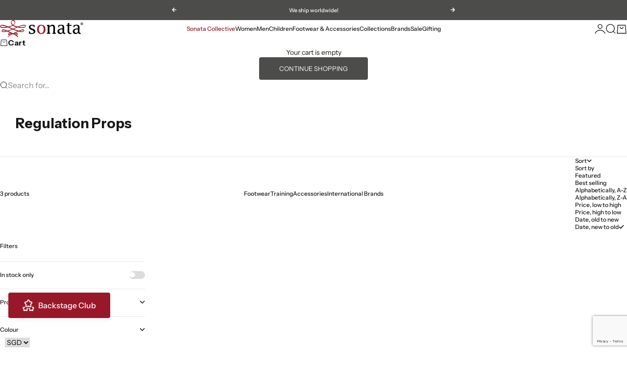

--- FILE ---
content_type: text/html; charset=utf-8
request_url: https://sonatadancewear.com/collections/regulation-props
body_size: 52582
content:
<!doctype html>

<html lang="en" dir="ltr">
  <head>
    <meta charset="utf-8">
    <meta name="viewport" content="width=device-width, initial-scale=1.0, height=device-height, minimum-scale=1.0, maximum-scale=5.0">

    <title>Regulation Props</title><link rel="canonical" href="https://sonatadancewear.com/collections/regulation-props"><link rel="shortcut icon" href="//sonatadancewear.com/cdn/shop/files/Sonata_Logo_FullColor.png?v=1623924551&width=96">
      <link rel="apple-touch-icon" href="//sonatadancewear.com/cdn/shop/files/Sonata_Logo_FullColor.png?v=1623924551&width=180"><link rel="preload" href="//sonatadancewear.com/cdn/fonts/instrument_sans/instrumentsans_n4.db86542ae5e1596dbdb28c279ae6c2086c4c5bfa.woff2" as="font" type="font/woff2" crossorigin><meta property="og:type" content="website">
  <meta property="og:title" content="Regulation Props"><meta property="og:url" content="https://sonatadancewear.com/collections/regulation-props">
<meta property="og:site_name" content="Sonata Dancewear"><meta name="twitter:card" content="summary"><meta name="twitter:title" content="Regulation Props">
  <meta name="twitter:description" content=""><script async crossorigin fetchpriority="high" src="/cdn/shopifycloud/importmap-polyfill/es-modules-shim.2.4.0.js"></script>
<script type="application/ld+json">
  {
    "@context": "https://schema.org",
    "@type": "BreadcrumbList",
    "itemListElement": [{
        "@type": "ListItem",
        "position": 1,
        "name": "Home",
        "item": "https://sonatadancewear.com"
      },{
            "@type": "ListItem",
            "position": 2,
            "name": "Regulation Props",
            "item": "https://sonatadancewear.com/collections/regulation-props"
          }]
  }
</script><style>@font-face {
  font-family: "Instrument Sans";
  font-weight: 500;
  font-style: normal;
  font-display: fallback;
  src: url("//sonatadancewear.com/cdn/fonts/instrument_sans/instrumentsans_n5.1ce463e1cc056566f977610764d93d4704464858.woff2") format("woff2"),
       url("//sonatadancewear.com/cdn/fonts/instrument_sans/instrumentsans_n5.9079eb7bba230c9d8d8d3a7d101aa9d9f40b6d14.woff") format("woff");
}
@font-face {
  font-family: "Instrument Sans";
  font-weight: 500;
  font-style: italic;
  font-display: fallback;
  src: url("//sonatadancewear.com/cdn/fonts/instrument_sans/instrumentsans_i5.d2033775d4997e4dcd0d47ebdd5234b5c14e3f53.woff2") format("woff2"),
       url("//sonatadancewear.com/cdn/fonts/instrument_sans/instrumentsans_i5.8e3cfa86b65acf809ce72bc4f9b58f185ef6b8c7.woff") format("woff");
}
@font-face {
  font-family: "Instrument Sans";
  font-weight: 500;
  font-style: italic;
  font-display: fallback;
  src: url("//sonatadancewear.com/cdn/fonts/instrument_sans/instrumentsans_i5.d2033775d4997e4dcd0d47ebdd5234b5c14e3f53.woff2") format("woff2"),
       url("//sonatadancewear.com/cdn/fonts/instrument_sans/instrumentsans_i5.8e3cfa86b65acf809ce72bc4f9b58f185ef6b8c7.woff") format("woff");
}
@font-face {
  font-family: "Instrument Sans";
  font-weight: 400;
  font-style: normal;
  font-display: fallback;
  src: url("//sonatadancewear.com/cdn/fonts/instrument_sans/instrumentsans_n4.db86542ae5e1596dbdb28c279ae6c2086c4c5bfa.woff2") format("woff2"),
       url("//sonatadancewear.com/cdn/fonts/instrument_sans/instrumentsans_n4.510f1b081e58d08c30978f465518799851ef6d8b.woff") format("woff");
}
@font-face {
  font-family: "Instrument Sans";
  font-weight: 400;
  font-style: italic;
  font-display: fallback;
  src: url("//sonatadancewear.com/cdn/fonts/instrument_sans/instrumentsans_i4.028d3c3cd8d085648c808ceb20cd2fd1eb3560e5.woff2") format("woff2"),
       url("//sonatadancewear.com/cdn/fonts/instrument_sans/instrumentsans_i4.7e90d82df8dee29a99237cd19cc529d2206706a2.woff") format("woff");
}
@font-face {
  font-family: "Instrument Sans";
  font-weight: 500;
  font-style: normal;
  font-display: fallback;
  src: url("//sonatadancewear.com/cdn/fonts/instrument_sans/instrumentsans_n5.1ce463e1cc056566f977610764d93d4704464858.woff2") format("woff2"),
       url("//sonatadancewear.com/cdn/fonts/instrument_sans/instrumentsans_n5.9079eb7bba230c9d8d8d3a7d101aa9d9f40b6d14.woff") format("woff");
}
@font-face {
  font-family: "Instrument Sans";
  font-weight: 600;
  font-style: normal;
  font-display: fallback;
  src: url("//sonatadancewear.com/cdn/fonts/instrument_sans/instrumentsans_n6.27dc66245013a6f7f317d383a3cc9a0c347fb42d.woff2") format("woff2"),
       url("//sonatadancewear.com/cdn/fonts/instrument_sans/instrumentsans_n6.1a71efbeeb140ec495af80aad612ad55e19e6d0e.woff") format("woff");
}
@font-face {
  font-family: "Instrument Sans";
  font-weight: 600;
  font-style: italic;
  font-display: fallback;
  src: url("//sonatadancewear.com/cdn/fonts/instrument_sans/instrumentsans_i6.ba8063f6adfa1e7ffe690cc5efa600a1e0a8ec32.woff2") format("woff2"),
       url("//sonatadancewear.com/cdn/fonts/instrument_sans/instrumentsans_i6.a5bb29b76a0bb820ddaa9417675a5d0bafaa8c1f.woff") format("woff");
}
:root {
    /* Container */
    --container-max-width: 100%;
    --container-gutter: 1.25rem;

    /* Spacing */
    --section-vertical-spacing: 2.5rem;
    --section-stack-row-gap: 2rem;

    /* Form settings */
    --form-gap: 1rem; /* Gap between fieldset and submit button */
    --fieldset-gap: 0.5rem; /* Gap between each form input within a fieldset */
    --form-control-gap: 0.5rem; /* Gap between input and label (ignored for floating label) */
    --checkbox-control-gap: 0.75rem; /* Horizontal gap between checkbox and its associated label */
    --input-padding-block: 0.65rem; /* Vertical padding for input, textarea and native select */
    --input-padding-inline: 1rem; /* Horizontal padding for input, textarea and native select */
    --checkbox-size: 0.875rem; /* Size (width and height) for checkbox */

    /* Product listing gaps */
    --product-list-column-gap: 0px;
    --product-list-padding-inline: clamp(0px, var(--product-list-column-gap) , min(1.75rem, var(--product-list-column-gap)));--product-list-row-gap: 0px;/* Other sizes */
    --header-group-height: calc(var(--announcement-bar-height, 0px) + var(--countdown-condensed-height, 0px) + var(--header-height, 0px));
    --sticky-area-height: calc(var(--announcement-bar-is-sticky, 0) * var(--announcement-bar-height, 0px) + var(--header-is-sticky, 0) * var(--header-height, 0px));
    --sticky-offset: calc(var(--announcement-bar-is-sticky, 0) * var(--announcement-bar-height, 0px) + var(--header-is-sticky, 0) * var(--header-is-visible, 1) * var(--header-height, 0px));

    /* RTL support */
    --transform-logical-flip: 1;
    --transform-origin-start: left;
    --transform-origin-end: right;

    /**
     * ---------------------------------------------------------------------
     * TYPOGRAPHY
     * ---------------------------------------------------------------------
     */

    /* Font properties */
    --subheading-font-family: "Instrument Sans", sans-serif;
    --subheading-font-weight: 500;
    --subheading-font-style: normal;
    --subheading-font-size: 0.6875rem;
    --subheading-text-transform: none;
    --subheading-letter-spacing: 0.0em;
    --heading-font-family: Garamond, Baskerville, Caslon, serif;
    --heading-font-weight: 400;
    --heading-font-style: normal;
    --heading-text-transform: none;
    --heading-letter-spacing: -0.05em;
    --heading-line-height: 1.3;
    --heading-italic-font-family: "Instrument Sans", sans-serif;
    --heading-italic-font-weight: 500;
    --heading-italic-font-size-multiplier: 0%;
    --text-font-family: "Instrument Sans", sans-serif;
    --text-font-weight: 400;
    --text-font-style: normal;
    --text-transform: normal;
    --text-letter-spacing: 0.0em;
    --text-line-height: 1.4;
    --text-font-medium-weight: 500;
    --text-font-bold-weight: 600;
    --button-font: var(--text-font-style) var(--text-font-weight) var(--button-font-size) / normal var(--text-font-family);
    --button-text-transform: uppercase;
    --button-letter-spacing: 0.0em;

    /* Font sizes */--text-heading-size-factor: 0.9;
    --text-display-xl: max(0.75rem, clamp(3.5rem, 1.9223rem + 6.7314vw, 10rem) * var(--text-heading-size-factor));
    --text-display-l: max(0.75rem, clamp(3.375rem, 2.1311rem + 5.3074vw, 8.5rem) * var(--text-heading-size-factor));
    --text-display-m: max(0.75rem, clamp(3.25rem, 2.3701rem + 3.7540vw, 6.875rem) * var(--text-heading-size-factor));
    --text-h1: max(0.75rem, clamp(3rem, 2.3325rem + 2.8479vw, 5.75rem) * var(--text-heading-size-factor));
    --text-h2: max(0.75rem, clamp(2.5rem, 1.9539rem + 2.3301vw, 4.75rem) * var(--text-heading-size-factor));
    --text-h3: max(0.75rem, clamp(2rem, 1.6359rem + 1.5534vw, 3.5rem) * var(--text-heading-size-factor));
    --text-h4: max(0.75rem, clamp(1.75rem, 1.4466rem + 1.2945vw, 3rem) * var(--text-heading-size-factor));
    --text-h5: max(0.75rem, clamp(1.375rem, 1.2233rem + 0.6472vw, 2rem) * var(--text-heading-size-factor));
    --text-h6: max(0.75rem, clamp(1.1875rem, 1.1117rem + 0.3236vw, 1.5rem) * var(--text-heading-size-factor));
    --text-h7: max(0.75rem, clamp(1rem, 0.9545rem + 0.1942vw, 1.1875rem) * var(--text-heading-size-factor));
    --text-xs: 0.6875rem;
    --text-sm: 0.75rem;
    --text-base: 0.75rem;
    --text-lg: 0.9375rem;
    --button-font-size: 0.75rem;

    /* Rounded variables (used for border radius) */
    --rounded-full: 9999px;
    --subheading-border-radius: 0.0rem;
    --button-border-radius: 0.25rem;
    --input-border-radius: 1.875rem;

    /* Product card variables */
    --product-card-row-count: 2;

    /**
     * ---------------------------------------------------------------------
     * OTHER
     * ---------------------------------------------------------------------
     */

    --icon-stroke-width: 1px;
    --quotation-mark-svg: url('data:image/svg+xml,<svg xmlns="http://www.w3.org/2000/svg" focusable="false" width="62" fill="none" viewBox="0 0 62 57"><path fill="%23000" d="M.79 31.904 11.924.816h12.296l-8.12 31.088h7.888V56.96H.79V31.904Zm37.351 0L49.277.816h12.064l-8.12 31.088h7.888V56.96H38.141V31.904Z" /></svg>');
  }

  [dir="rtl"]:root {
    /* RTL support */
    --transform-logical-flip: -1;
    --transform-origin-start: right;
    --transform-origin-end: left;
  }

  @media screen and (min-width: 700px) {
    :root {
      --text-xs: 0.6875rem;
      --text-sm: 0.75rem;
      --text-base: 0.875rem;
      --text-lg: 1.0625rem;
      --subheading-font-size: 0.75rem;

      /* Spacing */
      --container-gutter: 2rem;

      /* Form settings */
      --form-gap: 1.25rem; /* Gap between fieldset and submit button */
      --fieldset-gap: 0.75rem; /* Gap between each form input within a fieldset */
      --input-padding-block: 0.75rem; /* Vertical padding for input, textarea and native select */

      /* Font sizes */
      --button-font-size: 0.8125rem;

      /* Product listing gaps */--product-list-column-gap: 0px;
        --product-list-row-gap: 0px;}
  }

  @media screen and (min-width: 1000px) {
    :root {
      /* Spacing settings */
      --section-vertical-spacing: 3.5rem;
      --section-stack-row-gap: 3rem;
    }
  }

  @media screen and (min-width: 1399px) {
    :root {
      /* Spacing settings */
      --section-vertical-spacing: 4.5rem;
      --container-gutter: 3rem;
    }
  }

  /**
   * ---------------------------------------------------------------------
   * COLORS
   * ---------------------------------------------------------------------
   */

  :root {--page-overlay: 0 0 0 / 0.4;
    --dialog-backdrop-blur: 12px;

    /* Status colors */
    --success-background: 227 240 232;
    --success-text: 22 131 66;
    --warning-background: 253 241 224;
    --warning-text: 237 138 0;
    --error-background: 251 224 224;
    --error-text: 224 0 0;

    /* Product colors */
    --on-sale-text: 152 24 41;
    --on-sale-badge-background: 152 24 41;
    --on-sale-badge-text: 255 255 255;
    --sold-out-badge-background: 76 76 75;
    --sold-out-badge-text: 255 255 255;
    --custom-badge-background: 255 255 255;
    --custom-badge-text: 0 0 0;
    --star-color: 246 164 41;
  }.color-scheme--scheme-1 {
      --accent: 76 76 75;
      --background: 255 255 255;
      --background-gradient: ;
      --background-secondary: 255 255 255;
      --has-transparent-background: 0;
      --has-filled-background: 1;
      --text-color: 23 23 23;--border-color: 232 232 232;/* Subheading colors */--subheading-background: 0 0 0 / 0.0;
      --subheading-border: 1px solid rgb(23 23 23);
      --subheading-text-color: 23 23 23;
      --subheading-has-padding: 1;

      /* Heading highlight */
      --heading-highlight-accent-color: 152 24 41;
      --heading-highlight-text-color: 152 24 41;

      /* Button colors */
      --button-background-primary: 76 76 75;
      --button-text-primary: 255 255 255;

      /* Form inputs */
      --input-background: 255 255 255;
      --input-text-color: 23 23 23;
      --input-text-transform: none;
    }.shopify-section:has(> .color-scheme--scheme-1) + .shopify-section:has(> .color-scheme--scheme-1) {
          --section-has-same-background-as-previous-section: 1;
        }.shopify-section:has(> .color-scheme--scheme-1) + .shopify-section:has(> .color-scheme--scheme-2) {
          --section-has-same-background-as-previous-section: 1;
        }.color-scheme--scheme-2 {
      --accent: 76 76 75;
      --background: 255 255 255;
      --background-gradient: ;
      --background-secondary: 255 255 255;
      --has-transparent-background: 0;
      --has-filled-background: 1;
      --text-color: 23 23 23;--border-color: 232 232 232;/* Subheading colors */--subheading-background: 0 0 0 / 0.0;
      --subheading-border: none;
      --subheading-text-color: 23 23 23;
      --subheading-has-padding: 0;

      /* Heading highlight */
      --heading-highlight-accent-color: 152 24 41;
      --heading-highlight-text-color: 152 24 41;

      /* Button colors */
      --button-background-primary: 76 76 75;
      --button-text-primary: 255 255 255;

      /* Form inputs */
      --input-background: 255 255 255;
      --input-text-color: 23 23 23;
      --input-text-transform: none;
    }.shopify-section:has(> .color-scheme--scheme-2) + .shopify-section:has(> .color-scheme--scheme-1) {
          --section-has-same-background-as-previous-section: 1;
        }.shopify-section:has(> .color-scheme--scheme-2) + .shopify-section:has(> .color-scheme--scheme-2) {
          --section-has-same-background-as-previous-section: 1;
        }.color-scheme--scheme-3 {
      --accent: 255 255 255;
      --background: 0 0 0 / 0;
      --background-gradient: ;
      --background-secondary: 240 240 240;
      --has-transparent-background: 1;
      --has-filled-background: 0;
      --text-color: 255 255 255;--border-color: 255 255 255 / 0.6;/* Subheading colors */--subheading-background: 0 0 0 / 0.0;
      --subheading-border: none;
      --subheading-text-color: 255 255 255;
      --subheading-has-padding: 0;

      /* Heading highlight */
      --heading-highlight-accent-color: 3 3 5;
      --heading-highlight-text-color: 255 255 255;

      /* Button colors */
      --button-background-primary: 255 255 255;
      --button-text-primary: 8 9 18;

      /* Form inputs */
      --input-background: 255 255 255;
      --input-text-color: 3 3 5;
      --input-text-transform: none;
    }.shopify-section:has(> .color-scheme--scheme-3) + .shopify-section:has(> .color-scheme--scheme-3) {
          --section-has-same-background-as-previous-section: 1;
        }.color-scheme--scheme-4 {
      --accent: 250 244 240;
      --background: 50 30 30;
      --background-gradient: ;
      --background-secondary: 255 255 255;
      --has-transparent-background: 0;
      --has-filled-background: 1;
      --text-color: 250 244 240;--border-color: 70 51 51;/* Subheading colors */--subheading-background: 0 0 0 / 0.0;
      --subheading-border: none;
      --subheading-text-color: 250 244 240;
      --subheading-has-padding: 0;

      /* Heading highlight */
      --heading-highlight-accent-color: 250 244 240;
      --heading-highlight-text-color: 50 30 30;

      /* Button colors */
      --button-background-primary: 250 244 240;
      --button-text-primary: 50 30 30;

      /* Form inputs */
      --input-background: 35 15 15;
      --input-text-color: 255 255 255;
      --input-text-transform: none;
    }.shopify-section:has(> .color-scheme--scheme-4) + .shopify-section:has(> .color-scheme--scheme-4) {
          --section-has-same-background-as-previous-section: 1;
        }.color-scheme--scheme-5 {
      --accent: 255 255 255;
      --background: 250 212 208;
      --background-gradient: ;
      --background-secondary: 255 255 255;
      --has-transparent-background: 0;
      --has-filled-background: 1;
      --text-color: 152 24 41;--border-color: 240 193 191;/* Subheading colors */--subheading-background: 0 0 0 / 0.0;
      --subheading-border: none;
      --subheading-text-color: 152 24 41;
      --subheading-has-padding: 0;

      /* Heading highlight */
      --heading-highlight-accent-color: 255 255 255;
      --heading-highlight-text-color: 255 255 255;

      /* Button colors */
      --button-background-primary: 255 255 255;
      --button-text-primary: 152 24 41;

      /* Form inputs */
      --input-background: 255 255 255;
      --input-text-color: 152 24 41;
      --input-text-transform: none;
    }.shopify-section:has(> .color-scheme--scheme-5) + .shopify-section:has(> .color-scheme--scheme-5) {
          --section-has-same-background-as-previous-section: 1;
        }.color-scheme--scheme-6 {
      --accent: 255 255 255;
      --background: 64 8 15;
      --background-gradient: ;
      --background-secondary: 255 255 255;
      --has-transparent-background: 0;
      --has-filled-background: 1;
      --text-color: 255 255 255;--border-color: 83 33 39;/* Subheading colors */--subheading-background: 0 0 0 / 0.0;
      --subheading-border: none;
      --subheading-text-color: 255 255 255;
      --subheading-has-padding: 0;

      /* Heading highlight */
      --heading-highlight-accent-color: 255 255 255;
      --heading-highlight-text-color: 82 87 46;

      /* Button colors */
      --button-background-primary: 255 255 255;
      --button-text-primary: 152 24 41;

      /* Form inputs */
      --input-background: 255 255 255;
      --input-text-color: 82 87 46;
      --input-text-transform: none;
    }.shopify-section:has(> .color-scheme--scheme-6) + .shopify-section:has(> .color-scheme--scheme-6) {
          --section-has-same-background-as-previous-section: 1;
        }.color-scheme--scheme-7 {
      --accent: 255 255 255;
      --background: 0 0 0;
      --background-gradient: ;
      --background-secondary: 0 0 0;
      --has-transparent-background: 0;
      --has-filled-background: 1;
      --text-color: 255 255 255;--border-color: 26 26 26;/* Subheading colors */--subheading-background: 0 0 0 / 0.0;
      --subheading-border: none;
      --subheading-text-color: 255 255 255;
      --subheading-has-padding: 0;

      /* Heading highlight */
      --heading-highlight-accent-color: 255 255 255;
      --heading-highlight-text-color: 255 255 255;

      /* Button colors */
      --button-background-primary: 255 255 255;
      --button-text-primary: 0 0 0;

      /* Form inputs */
      --input-background: 0 0 0;
      --input-text-color: 255 255 255;
      --input-text-transform: none;
    }.shopify-section:has(> .color-scheme--scheme-7) + .shopify-section:has(> .color-scheme--scheme-7) {
          --section-has-same-background-as-previous-section: 1;
        }.color-scheme--scheme-64f4630c-0926-49bc-9b03-149823b29f09 {
      --accent: 76 76 75;
      --background: 235 225 216;
      --background-gradient: ;
      --background-secondary: 240 240 240;
      --has-transparent-background: 0;
      --has-filled-background: 1;
      --text-color: 23 23 23;--border-color: 214 205 197;/* Subheading colors */--subheading-background: 0 0 0 / 0.0;
      --subheading-border: 1px solid rgb(255 255 255);
      --subheading-text-color: 23 23 23;
      --subheading-has-padding: 1;

      /* Heading highlight */
      --heading-highlight-accent-color: 152 24 41;
      --heading-highlight-text-color: 152 24 41;

      /* Button colors */
      --button-background-primary: 76 76 75;
      --button-text-primary: 255 255 255;

      /* Form inputs */
      --input-background: 255 255 255;
      --input-text-color: 23 23 23;
      --input-text-transform: none;
    }.shopify-section:has(> .color-scheme--scheme-64f4630c-0926-49bc-9b03-149823b29f09) + .shopify-section:has(> .color-scheme--scheme-64f4630c-0926-49bc-9b03-149823b29f09) {
          --section-has-same-background-as-previous-section: 1;
        }.color-scheme--scheme-c0ee5a45-d7af-418b-ab36-3b990f4ad593 {
      --accent: 76 76 75;
      --background: 76 76 75;
      --background-gradient: ;
      --background-secondary: 76 76 75;
      --has-transparent-background: 0;
      --has-filled-background: 1;
      --text-color: 255 255 255;--border-color: 94 94 93;/* Subheading colors */--subheading-background: 0 0 0 / 0.0;
      --subheading-border: 1px solid rgb(23 23 23);
      --subheading-text-color: 23 23 23;
      --subheading-has-padding: 1;

      /* Heading highlight */
      --heading-highlight-accent-color: 152 24 41;
      --heading-highlight-text-color: 152 24 41;

      /* Button colors */
      --button-background-primary: 76 76 75;
      --button-text-primary: 255 255 255;

      /* Form inputs */
      --input-background: 255 255 255;
      --input-text-color: 23 23 23;
      --input-text-transform: none;
    }.shopify-section:has(> .color-scheme--scheme-c0ee5a45-d7af-418b-ab36-3b990f4ad593) + .shopify-section:has(> .color-scheme--scheme-c0ee5a45-d7af-418b-ab36-3b990f4ad593) {
          --section-has-same-background-as-previous-section: 1;
        }</style>
<script>
  // This allows to expose several variables to the global scope, to be used in scripts
  window.themeVariables = {
    settings: {
      pageType: "collection",
      moneyFormat: "\u003cspan class=money\u003e${{amount}}\u003c\/span\u003e",
      moneyWithCurrencyFormat: "\u003cspan class=money\u003e${{amount}}\u003c\/span\u003e",
      currencyCodeEnabled: false,
      cartType: "drawer",
      showHeadingEffectAnimation: true,
      staggerProducts: true
    },

    strings: {
      addedToCart: "{{product_title}} was added to cart",
      closeGallery: "Close gallery",
      zoomGallery: "Zoom",
      errorGallery: "Image cannot be loaded",
      shippingEstimatorNoResults: "Sorry, we do not ship to your address.",
      shippingEstimatorOneResult: "There is one shipping rate for your address:",
      shippingEstimatorMultipleResults: "There are several shipping rates for your address:",
      shippingEstimatorError: "One or more error occurred while retrieving shipping rates:",
      next: "Next",
      previous: "Previous"
    },

    mediaQueries: {
      'sm': 'screen and (min-width: 700px)',
      'md': 'screen and (min-width: 1000px)',
      'lg': 'screen and (min-width: 1150px)',
      'xl': 'screen and (min-width: 1400px)',
      '2xl': 'screen and (min-width: 1600px)',
      'sm-max': 'screen and (max-width: 699px)',
      'md-max': 'screen and (max-width: 999px)',
      'lg-max': 'screen and (max-width: 1149px)',
      'xl-max': 'screen and (max-width: 1399px)',
      '2xl-max': 'screen and (max-width: 1599px)',
      'motion-safe': '(prefers-reduced-motion: no-preference)',
      'motion-reduce': '(prefers-reduced-motion: reduce)',
      'supports-hover': 'screen and (pointer: fine)',
      'supports-touch': 'screen and (pointer: coarse)'
    }
  };</script><script type="importmap">{
        "imports": {
          "vendor": "//sonatadancewear.com/cdn/shop/t/20/assets/vendor.min.js?v=30802987683311202721755661335",
          "theme": "//sonatadancewear.com/cdn/shop/t/20/assets/theme.js?v=35449425402542039601764926091",
          "photoswipe": "//sonatadancewear.com/cdn/shop/t/20/assets/photoswipe.min.js?v=13374349288281597431755661333"
        }
      }
    </script>

    <script src="https://cdnjs.cloudflare.com/ajax/libs/jquery/3.7.1/jquery.min.js" defer></script>
    <script src="https://cdnjs.cloudflare.com/ajax/libs/shopify-cartjs/1.1.0/cart.js" defer></script>
    <script type="module" src="//sonatadancewear.com/cdn/shop/t/20/assets/vendor.min.js?v=30802987683311202721755661335"></script>
    <script type="module" src="//sonatadancewear.com/cdn/shop/t/20/assets/theme.js?v=35449425402542039601764926091"></script>
    <script type="module" src="//sonatadancewear.com/cdn/shop/t/20/assets/jsc-reset-scripts.js?v=117405395527381059451764926090"></script>
    <script src="//sonatadancewear.com/cdn/shop/t/20/assets/section--faq.js?v=140273010607038890931758619299" defer></script>
    
    <script>window.performance && window.performance.mark && window.performance.mark('shopify.content_for_header.start');</script><meta name="facebook-domain-verification" content="jenwgl67ta4rzd8zksqir16np7rcu8">
<meta name="google-site-verification" content="hvLxBYnXXR_1ZGeFvxcUMQCDxDI_KAznQwZoUgWLNzg">
<meta id="shopify-digital-wallet" name="shopify-digital-wallet" content="/57519505591/digital_wallets/dialog">
<link rel="alternate" type="application/atom+xml" title="Feed" href="/collections/regulation-props.atom" />
<link rel="alternate" type="application/json+oembed" href="https://sonatadancewear.com/collections/regulation-props.oembed">
<script async="async" src="/checkouts/internal/preloads.js?locale=en-SG"></script>
<script id="shopify-features" type="application/json">{"accessToken":"ce84c62630796a9594a02bccf9da9389","betas":["rich-media-storefront-analytics"],"domain":"sonatadancewear.com","predictiveSearch":true,"shopId":57519505591,"locale":"en"}</script>
<script>var Shopify = Shopify || {};
Shopify.shop = "sonata-dancewear.myshopify.com";
Shopify.locale = "en";
Shopify.currency = {"active":"SGD","rate":"1.0"};
Shopify.country = "SG";
Shopify.theme = {"name":"js-sonata-stretch\/main","id":152114462965,"schema_name":"Stretch","schema_version":"1.6.0","theme_store_id":null,"role":"main"};
Shopify.theme.handle = "null";
Shopify.theme.style = {"id":null,"handle":null};
Shopify.cdnHost = "sonatadancewear.com/cdn";
Shopify.routes = Shopify.routes || {};
Shopify.routes.root = "/";</script>
<script type="module">!function(o){(o.Shopify=o.Shopify||{}).modules=!0}(window);</script>
<script>!function(o){function n(){var o=[];function n(){o.push(Array.prototype.slice.apply(arguments))}return n.q=o,n}var t=o.Shopify=o.Shopify||{};t.loadFeatures=n(),t.autoloadFeatures=n()}(window);</script>
<script id="shop-js-analytics" type="application/json">{"pageType":"collection"}</script>
<script defer="defer" async type="module" src="//sonatadancewear.com/cdn/shopifycloud/shop-js/modules/v2/client.init-shop-cart-sync_C5BV16lS.en.esm.js"></script>
<script defer="defer" async type="module" src="//sonatadancewear.com/cdn/shopifycloud/shop-js/modules/v2/chunk.common_CygWptCX.esm.js"></script>
<script type="module">
  await import("//sonatadancewear.com/cdn/shopifycloud/shop-js/modules/v2/client.init-shop-cart-sync_C5BV16lS.en.esm.js");
await import("//sonatadancewear.com/cdn/shopifycloud/shop-js/modules/v2/chunk.common_CygWptCX.esm.js");

  window.Shopify.SignInWithShop?.initShopCartSync?.({"fedCMEnabled":true,"windoidEnabled":true});

</script>
<script>(function() {
  var isLoaded = false;
  function asyncLoad() {
    if (isLoaded) return;
    isLoaded = true;
    var urls = ["https:\/\/chimpstatic.com\/mcjs-connected\/js\/users\/025b530f1e420f98cfe87b4b8\/4bb5038af1be1f4d228e94daf.js?shop=sonata-dancewear.myshopify.com","https:\/\/geotargetly.co\/grsp?id=-Mgky_WXSaIEV7PdTZDN\u0026shop=sonata-dancewear.myshopify.com","https:\/\/cdn.shopify.com\/s\/files\/1\/0575\/1950\/5591\/t\/7\/assets\/booster_eu_cookie_57519505591.js?v=1635911010\u0026shop=sonata-dancewear.myshopify.com","https:\/\/gateway.apaylater.com\/plugins\/price_divider\/main.js?platform=SHOPIFY\u0026country=SG\u0026price_divider_applied_on=all\u0026shop=sonata-dancewear.myshopify.com","https:\/\/cdn-bundler.nice-team.net\/app\/js\/bundler.js?shop=sonata-dancewear.myshopify.com","https:\/\/app.popt.in\/pixel.js?id=25765b0065cb6\u0026shop=sonata-dancewear.myshopify.com","https:\/\/app.popt.in\/pixel.js?id=25765b0065cb6\u0026shop=sonata-dancewear.myshopify.com","https:\/\/cdn.nfcube.com\/instafeed-92726907e30a535c7104c6267973b86f.js?shop=sonata-dancewear.myshopify.com"];
    for (var i = 0; i < urls.length; i++) {
      var s = document.createElement('script');
      s.type = 'text/javascript';
      s.async = true;
      s.src = urls[i];
      var x = document.getElementsByTagName('script')[0];
      x.parentNode.insertBefore(s, x);
    }
  };
  if(window.attachEvent) {
    window.attachEvent('onload', asyncLoad);
  } else {
    window.addEventListener('load', asyncLoad, false);
  }
})();</script>
<script id="__st">var __st={"a":57519505591,"offset":28800,"reqid":"305e978a-a114-4d4a-9593-e9955da7eba2-1768731272","pageurl":"sonatadancewear.com\/collections\/regulation-props","u":"df43614a6fbc","p":"collection","rtyp":"collection","rid":272700309687};</script>
<script>window.ShopifyPaypalV4VisibilityTracking = true;</script>
<script id="captcha-bootstrap">!function(){'use strict';const t='contact',e='account',n='new_comment',o=[[t,t],['blogs',n],['comments',n],[t,'customer']],c=[[e,'customer_login'],[e,'guest_login'],[e,'recover_customer_password'],[e,'create_customer']],r=t=>t.map((([t,e])=>`form[action*='/${t}']:not([data-nocaptcha='true']) input[name='form_type'][value='${e}']`)).join(','),a=t=>()=>t?[...document.querySelectorAll(t)].map((t=>t.form)):[];function s(){const t=[...o],e=r(t);return a(e)}const i='password',u='form_key',d=['recaptcha-v3-token','g-recaptcha-response','h-captcha-response',i],f=()=>{try{return window.sessionStorage}catch{return}},m='__shopify_v',_=t=>t.elements[u];function p(t,e,n=!1){try{const o=window.sessionStorage,c=JSON.parse(o.getItem(e)),{data:r}=function(t){const{data:e,action:n}=t;return t[m]||n?{data:e,action:n}:{data:t,action:n}}(c);for(const[e,n]of Object.entries(r))t.elements[e]&&(t.elements[e].value=n);n&&o.removeItem(e)}catch(o){console.error('form repopulation failed',{error:o})}}const l='form_type',E='cptcha';function T(t){t.dataset[E]=!0}const w=window,h=w.document,L='Shopify',v='ce_forms',y='captcha';let A=!1;((t,e)=>{const n=(g='f06e6c50-85a8-45c8-87d0-21a2b65856fe',I='https://cdn.shopify.com/shopifycloud/storefront-forms-hcaptcha/ce_storefront_forms_captcha_hcaptcha.v1.5.2.iife.js',D={infoText:'Protected by hCaptcha',privacyText:'Privacy',termsText:'Terms'},(t,e,n)=>{const o=w[L][v],c=o.bindForm;if(c)return c(t,g,e,D).then(n);var r;o.q.push([[t,g,e,D],n]),r=I,A||(h.body.append(Object.assign(h.createElement('script'),{id:'captcha-provider',async:!0,src:r})),A=!0)});var g,I,D;w[L]=w[L]||{},w[L][v]=w[L][v]||{},w[L][v].q=[],w[L][y]=w[L][y]||{},w[L][y].protect=function(t,e){n(t,void 0,e),T(t)},Object.freeze(w[L][y]),function(t,e,n,w,h,L){const[v,y,A,g]=function(t,e,n){const i=e?o:[],u=t?c:[],d=[...i,...u],f=r(d),m=r(i),_=r(d.filter((([t,e])=>n.includes(e))));return[a(f),a(m),a(_),s()]}(w,h,L),I=t=>{const e=t.target;return e instanceof HTMLFormElement?e:e&&e.form},D=t=>v().includes(t);t.addEventListener('submit',(t=>{const e=I(t);if(!e)return;const n=D(e)&&!e.dataset.hcaptchaBound&&!e.dataset.recaptchaBound,o=_(e),c=g().includes(e)&&(!o||!o.value);(n||c)&&t.preventDefault(),c&&!n&&(function(t){try{if(!f())return;!function(t){const e=f();if(!e)return;const n=_(t);if(!n)return;const o=n.value;o&&e.removeItem(o)}(t);const e=Array.from(Array(32),(()=>Math.random().toString(36)[2])).join('');!function(t,e){_(t)||t.append(Object.assign(document.createElement('input'),{type:'hidden',name:u})),t.elements[u].value=e}(t,e),function(t,e){const n=f();if(!n)return;const o=[...t.querySelectorAll(`input[type='${i}']`)].map((({name:t})=>t)),c=[...d,...o],r={};for(const[a,s]of new FormData(t).entries())c.includes(a)||(r[a]=s);n.setItem(e,JSON.stringify({[m]:1,action:t.action,data:r}))}(t,e)}catch(e){console.error('failed to persist form',e)}}(e),e.submit())}));const S=(t,e)=>{t&&!t.dataset[E]&&(n(t,e.some((e=>e===t))),T(t))};for(const o of['focusin','change'])t.addEventListener(o,(t=>{const e=I(t);D(e)&&S(e,y())}));const B=e.get('form_key'),M=e.get(l),P=B&&M;t.addEventListener('DOMContentLoaded',(()=>{const t=y();if(P)for(const e of t)e.elements[l].value===M&&p(e,B);[...new Set([...A(),...v().filter((t=>'true'===t.dataset.shopifyCaptcha))])].forEach((e=>S(e,t)))}))}(h,new URLSearchParams(w.location.search),n,t,e,['guest_login'])})(!0,!0)}();</script>
<script integrity="sha256-4kQ18oKyAcykRKYeNunJcIwy7WH5gtpwJnB7kiuLZ1E=" data-source-attribution="shopify.loadfeatures" defer="defer" src="//sonatadancewear.com/cdn/shopifycloud/storefront/assets/storefront/load_feature-a0a9edcb.js" crossorigin="anonymous"></script>
<script data-source-attribution="shopify.dynamic_checkout.dynamic.init">var Shopify=Shopify||{};Shopify.PaymentButton=Shopify.PaymentButton||{isStorefrontPortableWallets:!0,init:function(){window.Shopify.PaymentButton.init=function(){};var t=document.createElement("script");t.src="https://sonatadancewear.com/cdn/shopifycloud/portable-wallets/latest/portable-wallets.en.js",t.type="module",document.head.appendChild(t)}};
</script>
<script data-source-attribution="shopify.dynamic_checkout.buyer_consent">
  function portableWalletsHideBuyerConsent(e){var t=document.getElementById("shopify-buyer-consent"),n=document.getElementById("shopify-subscription-policy-button");t&&n&&(t.classList.add("hidden"),t.setAttribute("aria-hidden","true"),n.removeEventListener("click",e))}function portableWalletsShowBuyerConsent(e){var t=document.getElementById("shopify-buyer-consent"),n=document.getElementById("shopify-subscription-policy-button");t&&n&&(t.classList.remove("hidden"),t.removeAttribute("aria-hidden"),n.addEventListener("click",e))}window.Shopify?.PaymentButton&&(window.Shopify.PaymentButton.hideBuyerConsent=portableWalletsHideBuyerConsent,window.Shopify.PaymentButton.showBuyerConsent=portableWalletsShowBuyerConsent);
</script>
<script data-source-attribution="shopify.dynamic_checkout.cart.bootstrap">document.addEventListener("DOMContentLoaded",(function(){function t(){return document.querySelector("shopify-accelerated-checkout-cart, shopify-accelerated-checkout")}if(t())Shopify.PaymentButton.init();else{new MutationObserver((function(e,n){t()&&(Shopify.PaymentButton.init(),n.disconnect())})).observe(document.body,{childList:!0,subtree:!0})}}));
</script>
<script id='scb4127' type='text/javascript' async='' src='https://sonatadancewear.com/cdn/shopifycloud/privacy-banner/storefront-banner.js'></script>
<script>window.performance && window.performance.mark && window.performance.mark('shopify.content_for_header.end');</script>
<link href="//sonatadancewear.com/cdn/shop/t/20/assets/theme.css?v=25027757621364463081764926090" rel="stylesheet" type="text/css" media="all" /><link href="//sonatadancewear.com/cdn/shop/t/20/assets/jsc-reset-styles.css?v=65543516095761820801764638635" rel="stylesheet" type="text/css" media="all" /><style>
@import url('https://fonts.googleapis.com/css2?family=Instrument+Sans:ital,wght@0,400..700;1,400..700&display=swap');

.bon-body .bon-header .content h1,
.bon-header-size,
.how-work-child h1, .bon-body .how-work-child span, .bon-body .bon-body-other-primary-color {
  
    font-weight: 400 !important;
    font-style: normal;
}
.bon-body .bon-caption-size, .bon-body .bon-header .content .bon-btn, .bon-body .bon-body-other-secondary-color,
.bon-body .bon-font-family, bon-body .bon-btn-primary, .bon-card.bon-card-custom div, .bon-btn.bon-btn-primary span, .bon-text-vip-tier, .label-column-vip-tier span{
     font-family: 'Instrument Sans', sans-serif !important;
     font-weight: 400 !important;
    font-style: normal;
}


#bon-loyalty-btn span {
  font-family: 'Instrument Sans', sans-serif !important;
}
#bon-loyalty-btn {
    border-radius: 0.25rem !important;
 }
 @media (min-width: 1200px) {
    #earning .bon-col-xl-3 {
      
        max-width: 20% !important;
    }
}
</style>
  <!-- BEGIN app block: shopify://apps/klaviyo-email-marketing-sms/blocks/klaviyo-onsite-embed/2632fe16-c075-4321-a88b-50b567f42507 -->












  <script async src="https://static.klaviyo.com/onsite/js/SJvNNM/klaviyo.js?company_id=SJvNNM"></script>
  <script>!function(){if(!window.klaviyo){window._klOnsite=window._klOnsite||[];try{window.klaviyo=new Proxy({},{get:function(n,i){return"push"===i?function(){var n;(n=window._klOnsite).push.apply(n,arguments)}:function(){for(var n=arguments.length,o=new Array(n),w=0;w<n;w++)o[w]=arguments[w];var t="function"==typeof o[o.length-1]?o.pop():void 0,e=new Promise((function(n){window._klOnsite.push([i].concat(o,[function(i){t&&t(i),n(i)}]))}));return e}}})}catch(n){window.klaviyo=window.klaviyo||[],window.klaviyo.push=function(){var n;(n=window._klOnsite).push.apply(n,arguments)}}}}();</script>

  




  <script>
    window.klaviyoReviewsProductDesignMode = false
  </script>







<!-- END app block --><!-- BEGIN app block: shopify://apps/beast-currency-converter/blocks/doubly/267afa86-a419-4d5b-a61b-556038e7294d -->


	<script>
		var DoublyGlobalCurrency, catchXHR = true, bccAppVersion = 1;
       	var DoublyGlobal = {
			theme : 'no_theme',
			spanClass : 'money',
			cookieName : '_g1627055766',
			ratesUrl :  'https://init.grizzlyapps.com/9e32c84f0db4f7b1eb40c32bdb0bdea9',
			geoUrl : 'https://currency.grizzlyapps.com/83d400c612f9a099fab8f76dcab73a48',
			shopCurrency : 'SGD',
            allowedCurrencies : '["SGD","USD","AUD","HKD","EUR"]',
			countriesJSON : '[]',
			currencyMessage : 'All orders are processed in SGD. While the content of your cart is currently displayed in <span class="selected-currency"></span>, you will checkout using SGD at the most current exchange rate.',
            currencyFormat : 'money_with_currency_format',
			euroFormat : 'amount',
            removeDecimals : 0,
            roundDecimals : 0,
            roundTo : '99',
            autoSwitch : 0,
			showPriceOnHover : 0,
            showCurrencyMessage : false,
			hideConverter : '0',
			forceJqueryLoad : false,
			beeketing : true,
			themeScript : '',
			customerScriptBefore : '',
			customerScriptAfter : '',
			debug: false
		};

		<!-- inline script: fixes + various plugin js functions -->
		DoublyGlobal.themeScript = "if(DoublyGlobal.debug) debugger;dbGenericFixes=true; \/* hide generic *\/ if(window.location.href.indexOf('\/checkouts') != -1 || window.location.href.indexOf('\/password') != -1 || window.location.href.indexOf('\/orders') != -1) { const doublyStylesHide = document.createElement('style'); doublyStylesHide.textContent = ` .doubly-float, .doubly-wrapper { display:none !important; } `; document.head.appendChild(doublyStylesHide); } \/* generic code to add money, message, convert with retry *\/ function genericConvert(){ if (typeof doublyAddMessage !== 'undefined') doublyAddMessage(); if (typeof doublyAddMoney !== 'undefined') doublyAddMoney(); if (typeof doublyResetMoney !== 'undefined') doublyResetMoney(); DoublyCurrency.convertAll(); initExtraFeatures(); } window.doublyChangeEvent = function(e) { var numRetries = (typeof doublyIntervalTries !== 'undefined' ? doublyIntervalTries : 6); var timeout = (typeof doublyIntervalTime !== 'undefined' ? doublyIntervalTime : 400); clearInterval(window.doublyInterval); \/* quick convert *\/ setTimeout(genericConvert, 50); \/* retry *\/ window.doublyInterval = setInterval(function() { try{ genericConvert(); } catch (e) { clearInterval(window.doublyInterval); } if (numRetries-- <= 0) clearInterval(window.doublyInterval); }, timeout); }; \/* bind events *\/ ['mouseup', 'change', 'input', 'scroll'].forEach(function(event) { document.removeEventListener(event, doublyChangeEvent); document.addEventListener(event, doublyChangeEvent); }); \/* for ajax cart *\/ jQueryGrizzly(document).unbind('ajaxComplete.doublyGenericFix'); jQueryGrizzly(document).bind('ajaxComplete.doublyGenericFix', doublyChangeEvent);";
                DoublyGlobal.addSelect = function(){
                    /* add select in select wrapper or body */  
                    if (jQueryGrizzly('.doubly-wrapper').length>0) { 
                        var doublyWrapper = '.doubly-wrapper';
                    } else if (jQueryGrizzly('.doubly-float').length==0) {
                        var doublyWrapper = '.doubly-float';
                        jQueryGrizzly('body').append('<div class="doubly-float"></div>');
                    }
                    document.querySelectorAll(doublyWrapper).forEach(function(el) {
                        el.insertAdjacentHTML('afterbegin', '<select class="currency-switcher" name="doubly-currencies"><option value="SGD">SGD</option><option value="USD">USD</option><option value="AUD">AUD</option><option value="HKD">HKD</option><option value="EUR">EUR</option></select>');
                    });
                }
		var bbb = "0";
	</script>
	
	
	<!-- inline styles -->
	<style> 
		
		
		.layered-currency-switcher{width:auto;float:right;padding:0 0 0 50px;margin:0px;}.layered-currency-switcher li{display:block;float:left;font-size:15px;margin:0px;}.layered-currency-switcher li button.currency-switcher-btn{width:auto;height:auto;margin-bottom:0px;background:#fff;font-family:Arial!important;line-height:18px;border:1px solid #dadada;border-radius:25px;color:#9a9a9a;float:left;font-weight:700;margin-left:-46px;min-width:90px;position:relative;text-align:center;text-decoration:none;padding:10px 11px 10px 49px}.price-on-hover,.price-on-hover-wrapper{font-size:15px!important;line-height:25px!important}.layered-currency-switcher li button.currency-switcher-btn:focus{outline:0;-webkit-outline:none;-moz-outline:none;-o-outline:none}.layered-currency-switcher li button.currency-switcher-btn:hover{background:#ddf6cf;border-color:#a9d092;color:#89b171}.layered-currency-switcher li button.currency-switcher-btn span{display:none}.layered-currency-switcher li button.currency-switcher-btn:first-child{border-radius:25px}.layered-currency-switcher li button.currency-switcher-btn.selected{background:#de4c39;border-color:#de4c39;color:#fff;z-index:99;padding-left:23px!important;padding-right:23px!important}.layered-currency-switcher li button.currency-switcher-btn.selected span{display:inline-block}.doubly,.money{position:relative; font-weight:inherit !important; font-size:inherit !important;text-decoration:inherit !important;}.price-on-hover-wrapper{position:absolute;left:-50%;text-align:center;width:200%;top:110%;z-index:100000000}.price-on-hover{background:#333;border-color:#FFF!important;padding:2px 5px 3px;font-weight:400;border-radius:5px;font-family:Helvetica Neue,Arial;color:#fff;border:0}.price-on-hover:after{content:\"\";position:absolute;left:50%;margin-left:-4px;margin-top:-2px;width:0;height:0;border-bottom:solid 4px #333;border-left:solid 4px transparent;border-right:solid 4px transparent}.doubly-message{margin:5px 0}.doubly-wrapper{float:right}.doubly-float{position:fixed;bottom:10px;left:10px;right:auto;z-index:100000;}select.currency-switcher{margin:0px; position:relative; top:auto;}.price-on-hover { background-color: #333333 !important; color: #FFFFFF !important; } .price-on-hover:after { border-bottom-color: #333333 !important;}
	</style>
	
	<script src="https://cdn.shopify.com/extensions/01997e3d-dbe8-7f57-a70f-4120f12c2b07/currency-54/assets/doubly.js" async data-no-instant></script>



<!-- END app block --><!-- BEGIN app block: shopify://apps/instafeed/blocks/head-block/c447db20-095d-4a10-9725-b5977662c9d5 --><link rel="preconnect" href="https://cdn.nfcube.com/">
<link rel="preconnect" href="https://scontent.cdninstagram.com/">


  <script>
    document.addEventListener('DOMContentLoaded', function () {
      let instafeedScript = document.createElement('script');

      
        instafeedScript.src = 'https://cdn.nfcube.com/instafeed-92726907e30a535c7104c6267973b86f.js';
      

      document.body.appendChild(instafeedScript);
    });
  </script>





<!-- END app block --><script src="https://cdn.shopify.com/extensions/019bb19b-97cd-7cb8-a12e-d866b0ee3716/avada-app-147/assets/chatty.js" type="text/javascript" defer="defer"></script>
<script src="https://cdn.shopify.com/extensions/019a913b-00c5-784b-b51b-f326e4d04b70/preorder-cli3-21/assets/common.js" type="text/javascript" defer="defer"></script>
<link href="https://cdn.shopify.com/extensions/019a913b-00c5-784b-b51b-f326e4d04b70/preorder-cli3-21/assets/common.css" rel="stylesheet" type="text/css" media="all">
<link href="https://monorail-edge.shopifysvc.com" rel="dns-prefetch">
<script>(function(){if ("sendBeacon" in navigator && "performance" in window) {try {var session_token_from_headers = performance.getEntriesByType('navigation')[0].serverTiming.find(x => x.name == '_s').description;} catch {var session_token_from_headers = undefined;}var session_cookie_matches = document.cookie.match(/_shopify_s=([^;]*)/);var session_token_from_cookie = session_cookie_matches && session_cookie_matches.length === 2 ? session_cookie_matches[1] : "";var session_token = session_token_from_headers || session_token_from_cookie || "";function handle_abandonment_event(e) {var entries = performance.getEntries().filter(function(entry) {return /monorail-edge.shopifysvc.com/.test(entry.name);});if (!window.abandonment_tracked && entries.length === 0) {window.abandonment_tracked = true;var currentMs = Date.now();var navigation_start = performance.timing.navigationStart;var payload = {shop_id: 57519505591,url: window.location.href,navigation_start,duration: currentMs - navigation_start,session_token,page_type: "collection"};window.navigator.sendBeacon("https://monorail-edge.shopifysvc.com/v1/produce", JSON.stringify({schema_id: "online_store_buyer_site_abandonment/1.1",payload: payload,metadata: {event_created_at_ms: currentMs,event_sent_at_ms: currentMs}}));}}window.addEventListener('pagehide', handle_abandonment_event);}}());</script>
<script id="web-pixels-manager-setup">(function e(e,d,r,n,o){if(void 0===o&&(o={}),!Boolean(null===(a=null===(i=window.Shopify)||void 0===i?void 0:i.analytics)||void 0===a?void 0:a.replayQueue)){var i,a;window.Shopify=window.Shopify||{};var t=window.Shopify;t.analytics=t.analytics||{};var s=t.analytics;s.replayQueue=[],s.publish=function(e,d,r){return s.replayQueue.push([e,d,r]),!0};try{self.performance.mark("wpm:start")}catch(e){}var l=function(){var e={modern:/Edge?\/(1{2}[4-9]|1[2-9]\d|[2-9]\d{2}|\d{4,})\.\d+(\.\d+|)|Firefox\/(1{2}[4-9]|1[2-9]\d|[2-9]\d{2}|\d{4,})\.\d+(\.\d+|)|Chrom(ium|e)\/(9{2}|\d{3,})\.\d+(\.\d+|)|(Maci|X1{2}).+ Version\/(15\.\d+|(1[6-9]|[2-9]\d|\d{3,})\.\d+)([,.]\d+|)( \(\w+\)|)( Mobile\/\w+|) Safari\/|Chrome.+OPR\/(9{2}|\d{3,})\.\d+\.\d+|(CPU[ +]OS|iPhone[ +]OS|CPU[ +]iPhone|CPU IPhone OS|CPU iPad OS)[ +]+(15[._]\d+|(1[6-9]|[2-9]\d|\d{3,})[._]\d+)([._]\d+|)|Android:?[ /-](13[3-9]|1[4-9]\d|[2-9]\d{2}|\d{4,})(\.\d+|)(\.\d+|)|Android.+Firefox\/(13[5-9]|1[4-9]\d|[2-9]\d{2}|\d{4,})\.\d+(\.\d+|)|Android.+Chrom(ium|e)\/(13[3-9]|1[4-9]\d|[2-9]\d{2}|\d{4,})\.\d+(\.\d+|)|SamsungBrowser\/([2-9]\d|\d{3,})\.\d+/,legacy:/Edge?\/(1[6-9]|[2-9]\d|\d{3,})\.\d+(\.\d+|)|Firefox\/(5[4-9]|[6-9]\d|\d{3,})\.\d+(\.\d+|)|Chrom(ium|e)\/(5[1-9]|[6-9]\d|\d{3,})\.\d+(\.\d+|)([\d.]+$|.*Safari\/(?![\d.]+ Edge\/[\d.]+$))|(Maci|X1{2}).+ Version\/(10\.\d+|(1[1-9]|[2-9]\d|\d{3,})\.\d+)([,.]\d+|)( \(\w+\)|)( Mobile\/\w+|) Safari\/|Chrome.+OPR\/(3[89]|[4-9]\d|\d{3,})\.\d+\.\d+|(CPU[ +]OS|iPhone[ +]OS|CPU[ +]iPhone|CPU IPhone OS|CPU iPad OS)[ +]+(10[._]\d+|(1[1-9]|[2-9]\d|\d{3,})[._]\d+)([._]\d+|)|Android:?[ /-](13[3-9]|1[4-9]\d|[2-9]\d{2}|\d{4,})(\.\d+|)(\.\d+|)|Mobile Safari.+OPR\/([89]\d|\d{3,})\.\d+\.\d+|Android.+Firefox\/(13[5-9]|1[4-9]\d|[2-9]\d{2}|\d{4,})\.\d+(\.\d+|)|Android.+Chrom(ium|e)\/(13[3-9]|1[4-9]\d|[2-9]\d{2}|\d{4,})\.\d+(\.\d+|)|Android.+(UC? ?Browser|UCWEB|U3)[ /]?(15\.([5-9]|\d{2,})|(1[6-9]|[2-9]\d|\d{3,})\.\d+)\.\d+|SamsungBrowser\/(5\.\d+|([6-9]|\d{2,})\.\d+)|Android.+MQ{2}Browser\/(14(\.(9|\d{2,})|)|(1[5-9]|[2-9]\d|\d{3,})(\.\d+|))(\.\d+|)|K[Aa][Ii]OS\/(3\.\d+|([4-9]|\d{2,})\.\d+)(\.\d+|)/},d=e.modern,r=e.legacy,n=navigator.userAgent;return n.match(d)?"modern":n.match(r)?"legacy":"unknown"}(),u="modern"===l?"modern":"legacy",c=(null!=n?n:{modern:"",legacy:""})[u],f=function(e){return[e.baseUrl,"/wpm","/b",e.hashVersion,"modern"===e.buildTarget?"m":"l",".js"].join("")}({baseUrl:d,hashVersion:r,buildTarget:u}),m=function(e){var d=e.version,r=e.bundleTarget,n=e.surface,o=e.pageUrl,i=e.monorailEndpoint;return{emit:function(e){var a=e.status,t=e.errorMsg,s=(new Date).getTime(),l=JSON.stringify({metadata:{event_sent_at_ms:s},events:[{schema_id:"web_pixels_manager_load/3.1",payload:{version:d,bundle_target:r,page_url:o,status:a,surface:n,error_msg:t},metadata:{event_created_at_ms:s}}]});if(!i)return console&&console.warn&&console.warn("[Web Pixels Manager] No Monorail endpoint provided, skipping logging."),!1;try{return self.navigator.sendBeacon.bind(self.navigator)(i,l)}catch(e){}var u=new XMLHttpRequest;try{return u.open("POST",i,!0),u.setRequestHeader("Content-Type","text/plain"),u.send(l),!0}catch(e){return console&&console.warn&&console.warn("[Web Pixels Manager] Got an unhandled error while logging to Monorail."),!1}}}}({version:r,bundleTarget:l,surface:e.surface,pageUrl:self.location.href,monorailEndpoint:e.monorailEndpoint});try{o.browserTarget=l,function(e){var d=e.src,r=e.async,n=void 0===r||r,o=e.onload,i=e.onerror,a=e.sri,t=e.scriptDataAttributes,s=void 0===t?{}:t,l=document.createElement("script"),u=document.querySelector("head"),c=document.querySelector("body");if(l.async=n,l.src=d,a&&(l.integrity=a,l.crossOrigin="anonymous"),s)for(var f in s)if(Object.prototype.hasOwnProperty.call(s,f))try{l.dataset[f]=s[f]}catch(e){}if(o&&l.addEventListener("load",o),i&&l.addEventListener("error",i),u)u.appendChild(l);else{if(!c)throw new Error("Did not find a head or body element to append the script");c.appendChild(l)}}({src:f,async:!0,onload:function(){if(!function(){var e,d;return Boolean(null===(d=null===(e=window.Shopify)||void 0===e?void 0:e.analytics)||void 0===d?void 0:d.initialized)}()){var d=window.webPixelsManager.init(e)||void 0;if(d){var r=window.Shopify.analytics;r.replayQueue.forEach((function(e){var r=e[0],n=e[1],o=e[2];d.publishCustomEvent(r,n,o)})),r.replayQueue=[],r.publish=d.publishCustomEvent,r.visitor=d.visitor,r.initialized=!0}}},onerror:function(){return m.emit({status:"failed",errorMsg:"".concat(f," has failed to load")})},sri:function(e){var d=/^sha384-[A-Za-z0-9+/=]+$/;return"string"==typeof e&&d.test(e)}(c)?c:"",scriptDataAttributes:o}),m.emit({status:"loading"})}catch(e){m.emit({status:"failed",errorMsg:(null==e?void 0:e.message)||"Unknown error"})}}})({shopId: 57519505591,storefrontBaseUrl: "https://sonatadancewear.com",extensionsBaseUrl: "https://extensions.shopifycdn.com/cdn/shopifycloud/web-pixels-manager",monorailEndpoint: "https://monorail-edge.shopifysvc.com/unstable/produce_batch",surface: "storefront-renderer",enabledBetaFlags: ["2dca8a86"],webPixelsConfigList: [{"id":"1427538165","configuration":"{\"accountID\":\"SJvNNM\",\"webPixelConfig\":\"eyJlbmFibGVBZGRlZFRvQ2FydEV2ZW50cyI6IHRydWV9\"}","eventPayloadVersion":"v1","runtimeContext":"STRICT","scriptVersion":"524f6c1ee37bacdca7657a665bdca589","type":"APP","apiClientId":123074,"privacyPurposes":["ANALYTICS","MARKETING"],"dataSharingAdjustments":{"protectedCustomerApprovalScopes":["read_customer_address","read_customer_email","read_customer_name","read_customer_personal_data","read_customer_phone"]}},{"id":"1139507445","configuration":"{\"accountID\":\"57519505591\"}","eventPayloadVersion":"v1","runtimeContext":"STRICT","scriptVersion":"363f6a33e52d88c41df81d232f6396cb","type":"APP","apiClientId":5480441,"privacyPurposes":["ANALYTICS","MARKETING","SALE_OF_DATA"],"dataSharingAdjustments":{"protectedCustomerApprovalScopes":["read_customer_address","read_customer_email","read_customer_name","read_customer_personal_data","read_customer_phone"]}},{"id":"537329909","configuration":"{\"config\":\"{\\\"pixel_id\\\":\\\"GT-TBNMTT9\\\",\\\"target_country\\\":\\\"SG\\\",\\\"gtag_events\\\":[{\\\"type\\\":\\\"purchase\\\",\\\"action_label\\\":\\\"MC-RBQ93HX9XR\\\"},{\\\"type\\\":\\\"page_view\\\",\\\"action_label\\\":\\\"MC-RBQ93HX9XR\\\"},{\\\"type\\\":\\\"view_item\\\",\\\"action_label\\\":\\\"MC-RBQ93HX9XR\\\"}],\\\"enable_monitoring_mode\\\":false}\"}","eventPayloadVersion":"v1","runtimeContext":"OPEN","scriptVersion":"b2a88bafab3e21179ed38636efcd8a93","type":"APP","apiClientId":1780363,"privacyPurposes":[],"dataSharingAdjustments":{"protectedCustomerApprovalScopes":["read_customer_address","read_customer_email","read_customer_name","read_customer_personal_data","read_customer_phone"]}},{"id":"211845365","configuration":"{\"pixel_id\":\"354040545822149\",\"pixel_type\":\"facebook_pixel\",\"metaapp_system_user_token\":\"-\"}","eventPayloadVersion":"v1","runtimeContext":"OPEN","scriptVersion":"ca16bc87fe92b6042fbaa3acc2fbdaa6","type":"APP","apiClientId":2329312,"privacyPurposes":["ANALYTICS","MARKETING","SALE_OF_DATA"],"dataSharingAdjustments":{"protectedCustomerApprovalScopes":["read_customer_address","read_customer_email","read_customer_name","read_customer_personal_data","read_customer_phone"]}},{"id":"shopify-app-pixel","configuration":"{}","eventPayloadVersion":"v1","runtimeContext":"STRICT","scriptVersion":"0450","apiClientId":"shopify-pixel","type":"APP","privacyPurposes":["ANALYTICS","MARKETING"]},{"id":"shopify-custom-pixel","eventPayloadVersion":"v1","runtimeContext":"LAX","scriptVersion":"0450","apiClientId":"shopify-pixel","type":"CUSTOM","privacyPurposes":["ANALYTICS","MARKETING"]}],isMerchantRequest: false,initData: {"shop":{"name":"Sonata Dancewear","paymentSettings":{"currencyCode":"SGD"},"myshopifyDomain":"sonata-dancewear.myshopify.com","countryCode":"SG","storefrontUrl":"https:\/\/sonatadancewear.com"},"customer":null,"cart":null,"checkout":null,"productVariants":[],"purchasingCompany":null},},"https://sonatadancewear.com/cdn","fcfee988w5aeb613cpc8e4bc33m6693e112",{"modern":"","legacy":""},{"shopId":"57519505591","storefrontBaseUrl":"https:\/\/sonatadancewear.com","extensionBaseUrl":"https:\/\/extensions.shopifycdn.com\/cdn\/shopifycloud\/web-pixels-manager","surface":"storefront-renderer","enabledBetaFlags":"[\"2dca8a86\"]","isMerchantRequest":"false","hashVersion":"fcfee988w5aeb613cpc8e4bc33m6693e112","publish":"custom","events":"[[\"page_viewed\",{}],[\"collection_viewed\",{\"collection\":{\"id\":\"272700309687\",\"title\":\"Regulation Props\",\"productVariants\":[{\"price\":{\"amount\":26.0,\"currencyCode\":\"SGD\"},\"product\":{\"title\":\"Flower Head Band with Ribbons\",\"vendor\":\"Sonata Dancewear\",\"id\":\"8048173252853\",\"untranslatedTitle\":\"Flower Head Band with Ribbons\",\"url\":\"\/products\/prop1008\",\"type\":\"Regulation Prop\"},\"id\":\"43834633552117\",\"image\":{\"src\":\"\/\/sonatadancewear.com\/cdn\/shop\/files\/PROP1008-SW-2.jpg?v=1684826988\"},\"sku\":\"PROP1008-SW\",\"title\":\"Sweet \/ One Size\",\"untranslatedTitle\":\"Sweet \/ One Size\"},{\"price\":{\"amount\":19.5,\"currencyCode\":\"SGD\"},\"product\":{\"title\":\"Flower Garland\",\"vendor\":\"Sonata Dancewear\",\"id\":\"6861752893623\",\"untranslatedTitle\":\"Flower Garland\",\"url\":\"\/products\/prop1007\",\"type\":\"Regulation Prop\"},\"id\":\"40202209198263\",\"image\":{\"src\":\"\/\/sonatadancewear.com\/cdn\/shop\/files\/PROP1007w.jpg?v=1713952021\"},\"sku\":\"PROP1007\",\"title\":\"One Size\",\"untranslatedTitle\":\"One Size\"},{\"price\":{\"amount\":8.0,\"currencyCode\":\"SGD\"},\"product\":{\"title\":\"Ribbon Stick - Long\",\"vendor\":\"Sonata Dancewear\",\"id\":\"6861752762551\",\"untranslatedTitle\":\"Ribbon Stick - Long\",\"url\":\"\/products\/prop1001\",\"type\":\"Regulation Prop\"},\"id\":\"40202208968887\",\"image\":{\"src\":\"\/\/sonatadancewear.com\/cdn\/shop\/products\/PROP1001.jpg?v=1625719222\"},\"sku\":\"PROP1001\",\"title\":\"128x3.5cm\",\"untranslatedTitle\":\"128x3.5cm\"}]}}]]"});</script><script>
  window.ShopifyAnalytics = window.ShopifyAnalytics || {};
  window.ShopifyAnalytics.meta = window.ShopifyAnalytics.meta || {};
  window.ShopifyAnalytics.meta.currency = 'SGD';
  var meta = {"products":[{"id":8048173252853,"gid":"gid:\/\/shopify\/Product\/8048173252853","vendor":"Sonata Dancewear","type":"Regulation Prop","handle":"prop1008","variants":[{"id":43834633552117,"price":2600,"name":"Flower Head Band with Ribbons - Sweet \/ One Size","public_title":"Sweet \/ One Size","sku":"PROP1008-SW"},{"id":43834633584885,"price":2600,"name":"Flower Head Band with Ribbons - Bold \/ One Size","public_title":"Bold \/ One Size","sku":"PROP1008-BD"}],"remote":false},{"id":6861752893623,"gid":"gid:\/\/shopify\/Product\/6861752893623","vendor":"Sonata Dancewear","type":"Regulation Prop","handle":"prop1007","variants":[{"id":40202209198263,"price":1950,"name":"Flower Garland - One Size","public_title":"One Size","sku":"PROP1007"}],"remote":false},{"id":6861752762551,"gid":"gid:\/\/shopify\/Product\/6861752762551","vendor":"Sonata Dancewear","type":"Regulation Prop","handle":"prop1001","variants":[{"id":40202208968887,"price":800,"name":"Ribbon Stick - Long - 128x3.5cm","public_title":"128x3.5cm","sku":"PROP1001"}],"remote":false}],"page":{"pageType":"collection","resourceType":"collection","resourceId":272700309687,"requestId":"305e978a-a114-4d4a-9593-e9955da7eba2-1768731272"}};
  for (var attr in meta) {
    window.ShopifyAnalytics.meta[attr] = meta[attr];
  }
</script>
<script class="analytics">
  (function () {
    var customDocumentWrite = function(content) {
      var jquery = null;

      if (window.jQuery) {
        jquery = window.jQuery;
      } else if (window.Checkout && window.Checkout.$) {
        jquery = window.Checkout.$;
      }

      if (jquery) {
        jquery('body').append(content);
      }
    };

    var hasLoggedConversion = function(token) {
      if (token) {
        return document.cookie.indexOf('loggedConversion=' + token) !== -1;
      }
      return false;
    }

    var setCookieIfConversion = function(token) {
      if (token) {
        var twoMonthsFromNow = new Date(Date.now());
        twoMonthsFromNow.setMonth(twoMonthsFromNow.getMonth() + 2);

        document.cookie = 'loggedConversion=' + token + '; expires=' + twoMonthsFromNow;
      }
    }

    var trekkie = window.ShopifyAnalytics.lib = window.trekkie = window.trekkie || [];
    if (trekkie.integrations) {
      return;
    }
    trekkie.methods = [
      'identify',
      'page',
      'ready',
      'track',
      'trackForm',
      'trackLink'
    ];
    trekkie.factory = function(method) {
      return function() {
        var args = Array.prototype.slice.call(arguments);
        args.unshift(method);
        trekkie.push(args);
        return trekkie;
      };
    };
    for (var i = 0; i < trekkie.methods.length; i++) {
      var key = trekkie.methods[i];
      trekkie[key] = trekkie.factory(key);
    }
    trekkie.load = function(config) {
      trekkie.config = config || {};
      trekkie.config.initialDocumentCookie = document.cookie;
      var first = document.getElementsByTagName('script')[0];
      var script = document.createElement('script');
      script.type = 'text/javascript';
      script.onerror = function(e) {
        var scriptFallback = document.createElement('script');
        scriptFallback.type = 'text/javascript';
        scriptFallback.onerror = function(error) {
                var Monorail = {
      produce: function produce(monorailDomain, schemaId, payload) {
        var currentMs = new Date().getTime();
        var event = {
          schema_id: schemaId,
          payload: payload,
          metadata: {
            event_created_at_ms: currentMs,
            event_sent_at_ms: currentMs
          }
        };
        return Monorail.sendRequest("https://" + monorailDomain + "/v1/produce", JSON.stringify(event));
      },
      sendRequest: function sendRequest(endpointUrl, payload) {
        // Try the sendBeacon API
        if (window && window.navigator && typeof window.navigator.sendBeacon === 'function' && typeof window.Blob === 'function' && !Monorail.isIos12()) {
          var blobData = new window.Blob([payload], {
            type: 'text/plain'
          });

          if (window.navigator.sendBeacon(endpointUrl, blobData)) {
            return true;
          } // sendBeacon was not successful

        } // XHR beacon

        var xhr = new XMLHttpRequest();

        try {
          xhr.open('POST', endpointUrl);
          xhr.setRequestHeader('Content-Type', 'text/plain');
          xhr.send(payload);
        } catch (e) {
          console.log(e);
        }

        return false;
      },
      isIos12: function isIos12() {
        return window.navigator.userAgent.lastIndexOf('iPhone; CPU iPhone OS 12_') !== -1 || window.navigator.userAgent.lastIndexOf('iPad; CPU OS 12_') !== -1;
      }
    };
    Monorail.produce('monorail-edge.shopifysvc.com',
      'trekkie_storefront_load_errors/1.1',
      {shop_id: 57519505591,
      theme_id: 152114462965,
      app_name: "storefront",
      context_url: window.location.href,
      source_url: "//sonatadancewear.com/cdn/s/trekkie.storefront.cd680fe47e6c39ca5d5df5f0a32d569bc48c0f27.min.js"});

        };
        scriptFallback.async = true;
        scriptFallback.src = '//sonatadancewear.com/cdn/s/trekkie.storefront.cd680fe47e6c39ca5d5df5f0a32d569bc48c0f27.min.js';
        first.parentNode.insertBefore(scriptFallback, first);
      };
      script.async = true;
      script.src = '//sonatadancewear.com/cdn/s/trekkie.storefront.cd680fe47e6c39ca5d5df5f0a32d569bc48c0f27.min.js';
      first.parentNode.insertBefore(script, first);
    };
    trekkie.load(
      {"Trekkie":{"appName":"storefront","development":false,"defaultAttributes":{"shopId":57519505591,"isMerchantRequest":null,"themeId":152114462965,"themeCityHash":"16684268997640441561","contentLanguage":"en","currency":"SGD","eventMetadataId":"8cfffd82-093b-41b5-be9a-bc930b15d449"},"isServerSideCookieWritingEnabled":true,"monorailRegion":"shop_domain","enabledBetaFlags":["65f19447"]},"Session Attribution":{},"S2S":{"facebookCapiEnabled":true,"source":"trekkie-storefront-renderer","apiClientId":580111}}
    );

    var loaded = false;
    trekkie.ready(function() {
      if (loaded) return;
      loaded = true;

      window.ShopifyAnalytics.lib = window.trekkie;

      var originalDocumentWrite = document.write;
      document.write = customDocumentWrite;
      try { window.ShopifyAnalytics.merchantGoogleAnalytics.call(this); } catch(error) {};
      document.write = originalDocumentWrite;

      window.ShopifyAnalytics.lib.page(null,{"pageType":"collection","resourceType":"collection","resourceId":272700309687,"requestId":"305e978a-a114-4d4a-9593-e9955da7eba2-1768731272","shopifyEmitted":true});

      var match = window.location.pathname.match(/checkouts\/(.+)\/(thank_you|post_purchase)/)
      var token = match? match[1]: undefined;
      if (!hasLoggedConversion(token)) {
        setCookieIfConversion(token);
        window.ShopifyAnalytics.lib.track("Viewed Product Category",{"currency":"SGD","category":"Collection: regulation-props","collectionName":"regulation-props","collectionId":272700309687,"nonInteraction":true},undefined,undefined,{"shopifyEmitted":true});
      }
    });


        var eventsListenerScript = document.createElement('script');
        eventsListenerScript.async = true;
        eventsListenerScript.src = "//sonatadancewear.com/cdn/shopifycloud/storefront/assets/shop_events_listener-3da45d37.js";
        document.getElementsByTagName('head')[0].appendChild(eventsListenerScript);

})();</script>
<script
  defer
  src="https://sonatadancewear.com/cdn/shopifycloud/perf-kit/shopify-perf-kit-3.0.4.min.js"
  data-application="storefront-renderer"
  data-shop-id="57519505591"
  data-render-region="gcp-us-central1"
  data-page-type="collection"
  data-theme-instance-id="152114462965"
  data-theme-name="Stretch"
  data-theme-version="1.6.0"
  data-monorail-region="shop_domain"
  data-resource-timing-sampling-rate="10"
  data-shs="true"
  data-shs-beacon="true"
  data-shs-export-with-fetch="true"
  data-shs-logs-sample-rate="1"
  data-shs-beacon-endpoint="https://sonatadancewear.com/api/collect"
></script>
</head>

  

  <body class="features--zoom-image "><template id="drawer-default-template">
  <div part="base">
    <div part="overlay"></div>

    <div part="content">
      <header part="header">
        <dialog-close-button style="display: contents">
          <button type="button" part="close-button">
            <span class="sr-only" part="sr-only">Close</span><svg aria-hidden="true" focusable="false" width="10" class="icon icon-close"  part="icon" fill="none" viewBox="0 0 10 10">
        <path stroke="currentColor" d="m1 1 8 8m0-8L1 9" />
      </svg></button>
        </dialog-close-button>

        <slot name="header"></slot>
      </header>

      <div part="body">
        <slot></slot>
      </div>

      <footer part="footer">
        <slot name="footer"></slot>
      </footer>
    </div>
  </div>
</template><template id="drawer-popover-default-template">
  <div part="base">
    <div part="overlay"></div>

    <div part="content">
      <header part="header">
        <dialog-close-button style="display: contents">
          <button type="button" part="close-button">
            <span class="sr-only" part="sr-only">Close</span><svg aria-hidden="true" focusable="false" width="10" class="icon icon-close"  part="icon" fill="none" viewBox="0 0 10 10">
        <path stroke="currentColor" d="m1 1 8 8m0-8L1 9" />
      </svg></button>
        </dialog-close-button>

        <slot name="header"></slot>
      </header>

      <div part="body">
        <slot></slot>
      </div>
    </div>
  </div>
</template><template id="modal-default-template">
  <div part="base">
    <div part="overlay"></div>

    <div part="content">
      <slot name="image"></slot>

      <div part="body">
        <dialog-close-button style="display: contents">
          <button type="button" part="close-button">
            <span class="sr-only" part="sr-only">Close</span><svg aria-hidden="true" focusable="false" width="10" class="icon icon-close"  part="icon" fill="none" viewBox="0 0 10 10">
        <path stroke="currentColor" d="m1 1 8 8m0-8L1 9" />
      </svg></button>
        </dialog-close-button>

        <slot></slot>
      </div>
    </div>
  </div>
</template><template id="popover-default-template">
  <div part="base">
    <div part="overlay"></div>

    <div part="content">
      <header part="header">
        <slot name="header"></slot>

        <dialog-close-button style="display: contents">
          <button type="button" part="close-button">
            <span class="sr-only" part="sr-only">Close</span><svg aria-hidden="true" focusable="false" width="10" class="icon icon-close"  part="icon" fill="none" viewBox="0 0 10 10">
        <path stroke="currentColor" d="m1 1 8 8m0-8L1 9" />
      </svg></button>
        </dialog-close-button>
      </header>

      <div part="body">
        <slot></slot>
      </div>
    </div>
  </div>
</template><template id="simple-popover-default-template">
  <div part="base">
    <div part="overlay"></div>

    <div part="content">
      <dialog-close-button style="display: contents">
        <button type="button" part="close-button overlaid-close-button">
          <span class="sr-only" part="sr-only">Close</span><svg aria-hidden="true" focusable="false" width="10" class="icon icon-close"  part="icon" fill="none" viewBox="0 0 10 10">
        <path stroke="currentColor" d="m1 1 8 8m0-8L1 9" />
      </svg></button>
      </dialog-close-button>

      <div part="body">
        <slot></slot>
      </div>
    </div>
  </div>
</template><template id="video-media-default-template">
  <slot></slot>

  <div part="play-button"><svg aria-hidden="true" focusable="false" width="12" class="icon icon-play-triangle"  part="icon" fill="none" viewBox="0 0 12 17">
        <path fill="#ffffff" d="M1.783 15.889A1 1 0 0 1 .2 15.076V1.148A1 1 0 0 1 1.783.335l9.71 6.964a1 1 0 0 1 0 1.626l-9.71 6.964Z"/>
      </svg></div>
</template><loading-bar class="loading-bar" aria-hidden="true"></loading-bar>

    <a href="#main" allow-hash-change class="skip-to-content sr-only">Skip to content</a>

    <span id="header-scroll-tracker" style="position: absolute; width: 1px; height: 1px; top: 200px; left: 0;"></span><!-- BEGIN sections: header-group -->
<aside id="shopify-section-sections--19809121108213__announcement-bar" class="shopify-section shopify-section-group-header-group shopify-section--announcement-bar"><style>
    :root {
      --announcement-bar-is-sticky: 1;
    }#shopify-section-sections--19809121108213__announcement-bar {
        position: sticky;
        top: 0;
      }

      .shopify-section--header ~ #shopify-section-sections--19809121108213__announcement-bar {
        top: calc(var(--header-is-sticky, 0) * var(--header-is-visible, 0) * var(--header-height, 0px));
      }</style>

  <div class="color-scheme color-scheme--scheme-c0ee5a45-d7af-418b-ab36-3b990f4ad593">
    <height-observer variable="announcement-bar"><announcement-bar id="carousel-sections--19809121108213__announcement-bar" allow-swipe cell-selector=".announcement-bar__message-list > *" autoplay="3" class="announcement-bar"><carousel-prev-button aria-controls="carousel-sections--19809121108213__announcement-bar">
            <button type="button" class="tap-area">
              <span class="sr-only">Previous</span><svg aria-hidden="true" focusable="false" width="10" class="icon icon-arrow-left  icon--direction-aware"  part="icon" viewBox="0 0 10 10">
        <path stroke="currentColor" stroke-width="1.5" d="M6 1 2 5m0 0 4 4M2 5h8"/>
      </svg></button>
          </carousel-prev-button><div class="announcement-bar__message-list"><div class="is-selected prose prose-justify-center" >
                <p class="subheading subheading-xs">We ship worldwide!</p>
              </div><div class=" prose prose-justify-center" >
                <p class="subheading subheading-xs">Free shipping within Singapore for orders above $200 (for shipping options below SGD 10)</p>
              </div></div><carousel-next-button aria-controls="carousel-sections--19809121108213__announcement-bar">
            <button type="button" class="tap-area">
              <span class="sr-only">Next</span><svg aria-hidden="true" focusable="false" width="10" class="icon icon-arrow-right  icon--direction-aware"  part="icon" viewBox="0 0 10 10">
        <path stroke="currentColor" stroke-width="1.5" d="m4 1 4 4m0 0L4 9m4-4H0"/>
      </svg></button>
          </carousel-next-button></announcement-bar>
    </height-observer>
  </div>

  <script>
    document.documentElement.style.setProperty('--announcement-bar-height', `${Math.round(document.getElementById('shopify-section-sections--19809121108213__announcement-bar').clientHeight)}px`);
  </script>
</aside><header id="shopify-section-sections--19809121108213__header" class="shopify-section shopify-section-group-header-group shopify-section--header"><style>
  :root {
    --header-is-sticky: 1;
  }

  #shopify-section-sections--19809121108213__header {--header-grid: "logo secondary-nav" / auto minmax(0, 1fr);--header-transparent-header-text-color: 23 23 23;
    --header-non-transparent-text-color: 23 23 23;
  }

  @media screen and (min-width: 1000px) {
    #shopify-section-sections--19809121108213__header {--header-grid: "logo primary-nav secondary-nav" / minmax(max-content, 1fr) auto minmax(max-content, 1fr);}
  }#shopify-section-sections--19809121108213__header {
      position: sticky;
      top: 0;
    }

    .shopify-section--announcement-bar ~ #shopify-section-sections--19809121108213__header {
      top: calc(var(--announcement-bar-is-sticky, 0) * var(--announcement-bar-height, 0px));
    }#shopify-section-sections--19809121108213__header {
      --header-logo-width: 130px;
    }

    @media screen and (min-width: 700px) {
      #shopify-section-sections--19809121108213__header {
        --header-logo-width: 170px;
      }
    }</style>

<height-observer variable="header">
  <x-header class="header color-scheme color-scheme--scheme-1" >
      <a href="/" class="header__logo"><span class="sr-only">Sonata Dancewear</span><img src="//sonatadancewear.com/cdn/shop/files/Sonata_Only_Horizontal_Logo.png?v=1755144522&amp;width=1446" alt="Sonata Dancewear" srcset="//sonatadancewear.com/cdn/shop/files/Sonata_Only_Horizontal_Logo.png?v=1755144522&amp;width=340 340w, //sonatadancewear.com/cdn/shop/files/Sonata_Only_Horizontal_Logo.png?v=1755144522&amp;width=510 510w" width="1446" height="293" sizes="170px" class="header__logo-image"></a>
    
<nav class="header__primary-nav  hidden md:flex md:justify-center" aria-label="Primary navigation">
        <button type="button" aria-controls="menu-drawer" class="tap-area md:hidden">
          <span class="sr-only">Menu</span>

          <div class="h-stack gap-3" aria-hidden="true">
            <div class="header__hamburger">
              <span></span>
              <span></span>
            </div>

            <span class="subheading md-max:hidden">Menu</span>
          </div>
        </button><ul class="contents unstyled-list md-max:hidden">

              <li><a href="/pages/sonata-collective" class="block subheading link-reversed"  >Sonata Collective</a></li>

              <li><a href="/collections/women-all" class="block subheading link-reversed"  aria-expanded="false" aria-controls="header-menu-dropdown-2" data-open-on-hover>Women</a><header-mega-menu id="header-menu-dropdown-2" class="mega-menu justify-center color-scheme color-scheme--scheme-1" ><div class="mega-menu__navigation"><div class="v-stack gap-4">
            <a href="/collections/women" class="subheading link-faded">Dancewear</a><ul class="mega-menu__linklist unstyled-list"><li>
                    <a href="/collections/women-leotards" class="link-reversed">Leotards</a>
                  </li><li>
                    <a href="/collections/women-skirts-tutus" class="link-reversed">Skirts & Tutus</a>
                  </li><li>
                    <a href="/collections/women-tops" class="link-reversed">Tops</a>
                  </li><li>
                    <a href="/collections/women-bottoms" class="link-reversed">Shorts & Bottoms</a>
                  </li><li>
                    <a href="/collections/women-dresses" class="link-reversed">Dresses</a>
                  </li><li>
                    <a href="/collections/women-warm-ups" class="link-reversed">Warm-Ups</a>
                  </li><li>
                    <a href="/collections/women-tights-undergarments" class="link-reversed">Tights & Undergarments</a>
                  </li><li>
                    <a href="/collections/women-biketards-unitards" class="link-reversed">Biketards & Unitards</a>
                  </li><li>
                    <a href="/collections/performance" class="link-reversed">Performance</a>
                  </li><li>
                    <a href="/collections/designer-tutu" class="link-reversed">Designer Tutu</a>
                  </li><li>
                    <a href="/collections/women" class="link-reversed">Shop All</a>
                  </li></ul></div><div class="v-stack gap-4">
            <a href="/collections/active-casual-women" class="subheading link-faded">Active & Casual</a><ul class="mega-menu__linklist unstyled-list"><li>
                    <a href="/collections/off-duty" class="link-reversed">Off Duty</a>
                  </li><li>
                    <a href="/collections/women-tops" class="link-reversed">Tops</a>
                  </li><li>
                    <a href="/collections/women-bra-tops" class="link-reversed">Bra Tops</a>
                  </li><li>
                    <a href="/collections/women-bottoms" class="link-reversed">Bottoms</a>
                  </li><li>
                    <a href="/collections/women-outerwear" class="link-reversed">Outerwear</a>
                  </li><li>
                    <a href="/collections/sonata-black-label" class="link-reversed">Sonata Black Label</a>
                  </li><li>
                    <a href="/collections/veraversa" class="link-reversed">Veraversa</a>
                  </li><li>
                    <a href="/collections/active-casual-women" class="link-reversed">Shop All</a>
                  </li></ul></div><div class="v-stack gap-4">
            <a href="/collections/uniform-1" class="subheading link-faded">Uniform</a><ul class="mega-menu__linklist unstyled-list"><li>
                    <a href="/collections/cstd-international-uniform" class="link-reversed">CSTD International</a>
                  </li><li>
                    <a href="/collections/discovering-repertoire" class="link-reversed">Discovering Repertoire</a>
                  </li><li>
                    <a href="/collections/vocational-graded-majors-solo-seal" class="link-reversed">Vocational Graded</a>
                  </li><li>
                    <a href="/collections/grade-6-8-ballet" class="link-reversed">Grade 6-8 Ballet</a>
                  </li><li>
                    <a href="/collections/uniform-1" class="link-reversed">Shop All</a>
                  </li></ul></div></div><style>
    #promo-block-list-mega_menu_Mzpgptmega-menu {
      --menu-promo-block-column-gap: 24px;
      --menu-promo-blocks-count: 1;
    }
  </style>

  <div id="promo-block-list-mega_menu_Mzpgptmega-menu" class="menu-promo menu-promo--without-spacing floating-controls-container">
    <carousel-prev-button class="floating-controls__control floating-controls__control--offset" aria-controls="promo-block-list-mega_menu_Mzpgptmega-menu-carousel">
      <button disabled class="circle-button circle-button--xl">
        <span class="sr-only">Previous</span><svg aria-hidden="true" focusable="false" width="14" class="icon icon-big-arrow-left  icon--direction-aware"  part="icon" viewBox="0 0 36 36">
        <path fill="none" stroke="currentColor" stroke-width="2" d="M35 18H3M19.5 34.5 3 18 19.5 1.5"/>
      </svg></button>
    </carousel-prev-button>

    <scroll-carousel id="promo-block-list-mega_menu_Mzpgptmega-menu-carousel" class="menu-promo__carousel scroll-area">

        <a href="/collections/prima-league" class="menu-promo__item @container/content-box group"><div class="content-box overflow-hidden h-full" style="--text-color: 255 255 255; color: rgb(var(--text-color));--border-color: var(--text-color) / 0.15;"><div class="content-box__background-media with-overlay"><img src="//sonatadancewear.com/cdn/shop/files/PL2501-1.jpg?v=1753864223&amp;width=988" alt="#Colour_Eco Green" srcset="//sonatadancewear.com/cdn/shop/files/PL2501-1.jpg?v=1753864223&amp;width=420 420w, //sonatadancewear.com/cdn/shop/files/PL2501-1.jpg?v=1753864223&amp;width=840 840w" width="988" height="1200" loading="lazy" sizes="420px" class="zoom-image group-hover:zoom"></div><div class="place-self-center text-center"><div class="v-stack text-center gap-2"><p class="h6">Prima League</p>
          
</div></div></div></a>




</scroll-carousel>
  
    <carousel-next-button class="floating-controls__control floating-controls__control--offset" aria-controls="promo-block-list-mega_menu_Mzpgptmega-menu-carousel">
      <button class="circle-button circle-button--xl">
        <span class="sr-only">Next</span><svg aria-hidden="true" focusable="false" width="14" class="icon icon-big-arrow-right  icon--direction-aware"  part="icon" viewBox="0 0 36 36">
        <path fill="none" stroke="currentColor" stroke-width="2" d="M1 18h32M16.5 1.5 33 18 16.5 34.5"/>
      </svg></button>
    </carousel-next-button>
  </div></header-mega-menu></li>

              <li><a href="/collections/men-all" class="block subheading link-reversed"  aria-expanded="false" aria-controls="header-menu-dropdown-3" data-open-on-hover>Men</a><header-mega-menu id="header-menu-dropdown-3" class="mega-menu justify-center color-scheme color-scheme--scheme-1" ><div class="mega-menu__navigation"><div class="v-stack gap-4">
            <a href="/collections/men" class="subheading link-faded">Dancewear</a><ul class="mega-menu__linklist unstyled-list"><li>
                    <a href="/collections/men-leotards" class="link-reversed">Leotards</a>
                  </li><li>
                    <a href="/collections/men-tops" class="link-reversed">Tops</a>
                  </li><li>
                    <a href="/collections/men-bottoms" class="link-reversed">Shorts & Bottoms</a>
                  </li><li>
                    <a href="/collections/men-biketards-unitards" class="link-reversed">Biketards & Unitards</a>
                  </li><li>
                    <a href="/collections/men-warm-ups" class="link-reversed">Warm-Ups</a>
                  </li><li>
                    <a href="/collections/men-undergarments" class="link-reversed">Undergarments</a>
                  </li><li>
                    <a href="/collections/men" class="link-reversed">Shop All</a>
                  </li></ul></div><div class="v-stack gap-4">
            <a href="/collections/uniform-1" class="subheading link-faded">Uniform</a><ul class="mega-menu__linklist unstyled-list"><li>
                    <a href="/collections/cstd-international-uniform" class="link-reversed">CSTD International</a>
                  </li><li>
                    <a href="/collections/regulation-class-wear" class="link-reversed">Regulation Class Wear</a>
                  </li><li>
                    <a href="/collections/uniform-1" class="link-reversed">Shop All</a>
                  </li></ul></div></div><style>
    #promo-block-list-mega_menu_9K4pM8mega-menu {
      --menu-promo-block-column-gap: 24px;
      --menu-promo-blocks-count: 1;
    }
  </style>

  <div id="promo-block-list-mega_menu_9K4pM8mega-menu" class="menu-promo menu-promo--without-spacing floating-controls-container">
    <carousel-prev-button class="floating-controls__control floating-controls__control--offset" aria-controls="promo-block-list-mega_menu_9K4pM8mega-menu-carousel">
      <button disabled class="circle-button circle-button--xl">
        <span class="sr-only">Previous</span><svg aria-hidden="true" focusable="false" width="14" class="icon icon-big-arrow-left  icon--direction-aware"  part="icon" viewBox="0 0 36 36">
        <path fill="none" stroke="currentColor" stroke-width="2" d="M35 18H3M19.5 34.5 3 18 19.5 1.5"/>
      </svg></button>
    </carousel-prev-button>

    <scroll-carousel id="promo-block-list-mega_menu_9K4pM8mega-menu-carousel" class="menu-promo__carousel scroll-area">

        <a href="/collections/menswear-2024" class="menu-promo__item @container/content-box group"><div class="content-box overflow-hidden h-full" style="--text-color: 255 255 255; color: rgb(var(--text-color));--border-color: var(--text-color) / 0.15;"><div class="content-box__background-media with-overlay"><img src="//sonatadancewear.com/cdn/shop/files/Shu_IG.png?v=1717137467&amp;width=1080" alt="" srcset="//sonatadancewear.com/cdn/shop/files/Shu_IG.png?v=1717137467&amp;width=420 420w, //sonatadancewear.com/cdn/shop/files/Shu_IG.png?v=1717137467&amp;width=840 840w" width="1080" height="1350" loading="lazy" sizes="420px" class="zoom-image group-hover:zoom"></div><div class="place-self-center text-center"><div class="v-stack text-center gap-2"><p class="h6">Menswear 2024</p>
          
</div></div></div></a>




</scroll-carousel>
  
    <carousel-next-button class="floating-controls__control floating-controls__control--offset" aria-controls="promo-block-list-mega_menu_9K4pM8mega-menu-carousel">
      <button class="circle-button circle-button--xl">
        <span class="sr-only">Next</span><svg aria-hidden="true" focusable="false" width="14" class="icon icon-big-arrow-right  icon--direction-aware"  part="icon" viewBox="0 0 36 36">
        <path fill="none" stroke="currentColor" stroke-width="2" d="M1 18h32M16.5 1.5 33 18 16.5 34.5"/>
      </svg></button>
    </carousel-next-button>
  </div></header-mega-menu></li>

              <li><a href="/collections/children-all" class="block subheading link-reversed"  aria-expanded="false" aria-controls="header-menu-dropdown-4" data-open-on-hover>Children</a><header-mega-menu id="header-menu-dropdown-4" class="mega-menu justify-center color-scheme color-scheme--scheme-1" ><div class="mega-menu__navigation"><div class="v-stack gap-4">
            <a href="/collections/children" class="subheading link-faded">Dancewear</a><ul class="mega-menu__linklist unstyled-list"><li>
                    <a href="/collections/children-leotards" class="link-reversed">Leotards</a>
                  </li><li>
                    <a href="/collections/children-skirts-tutus" class="link-reversed">Skirts & Tutus</a>
                  </li><li>
                    <a href="/collections/children-tops" class="link-reversed">Tops</a>
                  </li><li>
                    <a href="/collections/children-bottoms" class="link-reversed">Shorts & Bottoms</a>
                  </li><li>
                    <a href="/collections/girls-dresses" class="link-reversed">Dresses</a>
                  </li><li>
                    <a href="/collections/children-warm-ups" class="link-reversed">Warm-Ups</a>
                  </li><li>
                    <a href="/collections/children-tights-undergarments" class="link-reversed">Tights & Undergarments</a>
                  </li><li>
                    <a href="/collections/little-star-collection" class="link-reversed">Little Star Collection</a>
                  </li><li>
                    <a href="/collections/performance" class="link-reversed">Performance</a>
                  </li><li>
                    <a href="/collections/gymnastics" class="link-reversed">Gymnastics</a>
                  </li><li>
                    <a href="/collections/children" class="link-reversed">Shop All</a>
                  </li></ul></div><div class="v-stack gap-4">
            <a href="/collections/active-casual-girls" class="subheading link-faded">Active & Casual - Girls</a><ul class="mega-menu__linklist unstyled-list"><li>
                    <a href="/collections/children-off-duty" class="link-reversed">Off Duty</a>
                  </li><li>
                    <a href="/collections/children-tops" class="link-reversed">Tops</a>
                  </li><li>
                    <a href="/collections/girls-bra-tops" class="link-reversed">Bra Tops</a>
                  </li><li>
                    <a href="/collections/children-bottoms" class="link-reversed">Bottoms</a>
                  </li><li>
                    <a href="/collections/children-jumpsuit" class="link-reversed">Jumpsuit</a>
                  </li><li>
                    <a href="/collections/children-outerwear" class="link-reversed">Outerwear</a>
                  </li><li>
                    <a href="/collections/active-casual-girls" class="link-reversed">Shop All</a>
                  </li></ul></div><div class="v-stack gap-4">
            <a href="/collections/uniform-1" class="subheading link-faded">Uniform</a><ul class="mega-menu__linklist unstyled-list"><li>
                    <a href="/collections/cstd-international-uniform" class="link-reversed">CSTD International</a>
                  </li><li>
                    <a href="/collections/regulation-class-wear" class="link-reversed">Regulation Class Wear</a>
                  </li><li>
                    <a href="/collections/pre-primary-primary" class="link-reversed">RAD Pre-Primary & Primary</a>
                  </li><li>
                    <a href="/collections/grade-1-5-ballet" class="link-reversed">RAD Grade 1-5 Ballet</a>
                  </li><li>
                    <a href="/collections/uniform-1" class="link-reversed">Shop All</a>
                  </li></ul></div></div><style>
    #promo-block-list-mega_menu_xVG49xmega-menu {
      --menu-promo-block-column-gap: 24px;
      --menu-promo-blocks-count: 1;
    }
  </style>

  <div id="promo-block-list-mega_menu_xVG49xmega-menu" class="menu-promo menu-promo--without-spacing floating-controls-container">
    <carousel-prev-button class="floating-controls__control floating-controls__control--offset" aria-controls="promo-block-list-mega_menu_xVG49xmega-menu-carousel">
      <button disabled class="circle-button circle-button--xl">
        <span class="sr-only">Previous</span><svg aria-hidden="true" focusable="false" width="14" class="icon icon-big-arrow-left  icon--direction-aware"  part="icon" viewBox="0 0 36 36">
        <path fill="none" stroke="currentColor" stroke-width="2" d="M35 18H3M19.5 34.5 3 18 19.5 1.5"/>
      </svg></button>
    </carousel-prev-button>

    <scroll-carousel id="promo-block-list-mega_menu_xVG49xmega-menu-carousel" class="menu-promo__carousel scroll-area">

        <a href="/collections/children-warm-ups" class="menu-promo__item @container/content-box group"><div class="content-box overflow-hidden h-full" style="--text-color: 255 255 255; color: rgb(var(--text-color));--border-color: var(--text-color) / 0.15;"><div class="content-box__background-media with-overlay"><img src="//sonatadancewear.com/cdn/shop/files/SWP41-CH.jpg?v=1740057046&amp;width=988" alt="" srcset="//sonatadancewear.com/cdn/shop/files/SWP41-CH.jpg?v=1740057046&amp;width=420 420w, //sonatadancewear.com/cdn/shop/files/SWP41-CH.jpg?v=1740057046&amp;width=840 840w" width="988" height="1200" loading="lazy" sizes="420px" class="zoom-image group-hover:zoom"></div><div class="place-self-center text-center"><div class="v-stack text-center gap-2"><p class="h6">Warm-Ups</p>
          
</div></div></div></a>




</scroll-carousel>
  
    <carousel-next-button class="floating-controls__control floating-controls__control--offset" aria-controls="promo-block-list-mega_menu_xVG49xmega-menu-carousel">
      <button class="circle-button circle-button--xl">
        <span class="sr-only">Next</span><svg aria-hidden="true" focusable="false" width="14" class="icon icon-big-arrow-right  icon--direction-aware"  part="icon" viewBox="0 0 36 36">
        <path fill="none" stroke="currentColor" stroke-width="2" d="M1 18h32M16.5 1.5 33 18 16.5 34.5"/>
      </svg></button>
    </carousel-next-button>
  </div></header-mega-menu></li>

              <li><a href="/collections/footwear-accessories" class="block subheading link-reversed"  aria-expanded="false" aria-controls="header-menu-dropdown-5" data-open-on-hover>Footwear & Accessories</a><header-mega-menu id="header-menu-dropdown-5" class="mega-menu justify-center color-scheme color-scheme--scheme-1" ><div class="mega-menu__navigation"><div class="v-stack gap-4">
            <a href="/collections/footwear" class="subheading link-faded">Footwear</a><ul class="mega-menu__linklist unstyled-list"><li>
                    <a href="/collections/ballet-shoes" class="link-reversed">Ballet Shoes</a>
                  </li><li>
                    <a href="/collections/character-shoes" class="link-reversed">Character Shoes</a>
                  </li><li>
                    <a href="/collections/pointe-demi-pointe-shoes" class="link-reversed">Pointe & Demi-Pointe Shoes</a>
                  </li><li>
                    <a href="/collections/jazz-tap-shoes" class="link-reversed">Jazz & Tap Shoes</a>
                  </li><li>
                    <a href="/collections/contemporary-modern-shoes" class="link-reversed">Contemporary & Modern Shoes</a>
                  </li><li>
                    <a href="/collections/toastie-boots" class="link-reversed">Toastie Boots</a>
                  </li><li>
                    <a href="/collections/footwear" class="link-reversed">Shop All</a>
                  </li></ul></div><div class="v-stack gap-4">
            <a href="/collections/training" class="subheading link-faded">Training</a><ul class="mega-menu__linklist unstyled-list"><li>
                    <a href="/collections/dance-floor-barre" class="link-reversed">Dance Floor & Barre</a>
                  </li><li>
                    <a href="/collections/conditioning-tools" class="link-reversed">Conditioning Tools</a>
                  </li><li>
                    <a href="/collections/training" class="link-reversed">Shop All</a>
                  </li></ul></div><div class="v-stack gap-4">
            <a href="/collections/accessories" class="subheading link-faded">Accessories</a><ul class="mega-menu__linklist unstyled-list"><li>
                    <a href="/collections/foot-shoe" class="link-reversed">Foot & Shoe</a>
                  </li><li>
                    <a href="/collections/hair" class="link-reversed">Hair</a>
                  </li><li>
                    <a href="/collections/bags" class="link-reversed">Bags</a>
                  </li><li>
                    <a href="/collections/gifts" class="link-reversed">Gifts</a>
                  </li><li>
                    <a href="/collections/performance" class="link-reversed">Performance</a>
                  </li><li>
                    <a href="/collections/regulation-props" class="link-reversed">Regulation Props</a>
                  </li><li>
                    <a href="/products/sonata-e-gift-card" class="link-reversed">Gift Card</a>
                  </li><li>
                    <a href="/collections/accessories" class="link-reversed">Shop All</a>
                  </li></ul></div></div><style>
    #promo-block-list-mega_menu_zJiABzmega-menu {
      --menu-promo-block-column-gap: 24px;
      --menu-promo-blocks-count: 1;
    }
  </style>

  <div id="promo-block-list-mega_menu_zJiABzmega-menu" class="menu-promo menu-promo--without-spacing floating-controls-container">
    <carousel-prev-button class="floating-controls__control floating-controls__control--offset" aria-controls="promo-block-list-mega_menu_zJiABzmega-menu-carousel">
      <button disabled class="circle-button circle-button--xl">
        <span class="sr-only">Previous</span><svg aria-hidden="true" focusable="false" width="14" class="icon icon-big-arrow-left  icon--direction-aware"  part="icon" viewBox="0 0 36 36">
        <path fill="none" stroke="currentColor" stroke-width="2" d="M35 18H3M19.5 34.5 3 18 19.5 1.5"/>
      </svg></button>
    </carousel-prev-button>

    <scroll-carousel id="promo-block-list-mega_menu_zJiABzmega-menu-carousel" class="menu-promo__carousel scroll-area">

        <a href="/products/bag2512" class="menu-promo__item @container/content-box group"><div class="content-box overflow-hidden h-full" style="--text-color: 255 255 255; color: rgb(var(--text-color));--border-color: var(--text-color) / 0.15;"><div class="content-box__background-media with-overlay"><img src="//sonatadancewear.com/cdn/shop/files/BAG2512-BK.jpg?v=1747914655&amp;width=988" alt="" srcset="//sonatadancewear.com/cdn/shop/files/BAG2512-BK.jpg?v=1747914655&amp;width=420 420w, //sonatadancewear.com/cdn/shop/files/BAG2512-BK.jpg?v=1747914655&amp;width=840 840w" width="988" height="1200" loading="lazy" sizes="420px" class="zoom-image group-hover:zoom"></div><div class="place-self-center text-center"><div class="v-stack text-center gap-2"><p class="h6">Cloud Duffle 2.0</p>
          
</div></div></div></a>




</scroll-carousel>
  
    <carousel-next-button class="floating-controls__control floating-controls__control--offset" aria-controls="promo-block-list-mega_menu_zJiABzmega-menu-carousel">
      <button class="circle-button circle-button--xl">
        <span class="sr-only">Next</span><svg aria-hidden="true" focusable="false" width="14" class="icon icon-big-arrow-right  icon--direction-aware"  part="icon" viewBox="0 0 36 36">
        <path fill="none" stroke="currentColor" stroke-width="2" d="M1 18h32M16.5 1.5 33 18 16.5 34.5"/>
      </svg></button>
    </carousel-next-button>
  </div></header-mega-menu></li>

              <li><a href="/collections" class="block subheading link-reversed"  aria-expanded="false" aria-controls="header-menu-dropdown-6" data-open-on-hover>Collections</a><header-mega-menu id="header-menu-dropdown-6" class="mega-menu justify-center color-scheme color-scheme--scheme-1" ><style>
    #promo-block-list-mega_menu_UmpLFnmega-menu {
      --menu-promo-block-column-gap: 24px;
      --menu-promo-blocks-count: 4;
    }
  </style>

  <div id="promo-block-list-mega_menu_UmpLFnmega-menu" class="menu-promo menu-promo--without-spacing floating-controls-container">
    <carousel-prev-button class="floating-controls__control floating-controls__control--offset" aria-controls="promo-block-list-mega_menu_UmpLFnmega-menu-carousel">
      <button disabled class="circle-button circle-button--xl">
        <span class="sr-only">Previous</span><svg aria-hidden="true" focusable="false" width="14" class="icon icon-big-arrow-left  icon--direction-aware"  part="icon" viewBox="0 0 36 36">
        <path fill="none" stroke="currentColor" stroke-width="2" d="M35 18H3M19.5 34.5 3 18 19.5 1.5"/>
      </svg></button>
    </carousel-prev-button>

    <scroll-carousel id="promo-block-list-mega_menu_UmpLFnmega-menu-carousel" class="menu-promo__carousel scroll-area">

        <a href="/collections/elite" class="menu-promo__item @container/content-box group"><div class="content-box overflow-hidden h-full" style="--text-color: 255 255 255; color: rgb(var(--text-color));--border-color: var(--text-color) / 0.15;"><div class="content-box__background-media with-overlay"><img src="//sonatadancewear.com/cdn/shop/files/wp_DSC06949_83551409-8263-4f4c-8afa-1015cacb730b.jpg?v=1761886549&amp;width=2800" alt="" srcset="//sonatadancewear.com/cdn/shop/files/wp_DSC06949_83551409-8263-4f4c-8afa-1015cacb730b.jpg?v=1761886549&amp;width=420 420w, //sonatadancewear.com/cdn/shop/files/wp_DSC06949_83551409-8263-4f4c-8afa-1015cacb730b.jpg?v=1761886549&amp;width=840 840w, //sonatadancewear.com/cdn/shop/files/wp_DSC06949_83551409-8263-4f4c-8afa-1015cacb730b.jpg?v=1761886549&amp;width=1260 1260w" width="2800" height="4200" loading="lazy" sizes="420px" class="zoom-image group-hover:zoom"></div><div class="place-self-center text-center"><div class="v-stack text-center gap-2"><p class="h6">Elite</p>
          
</div></div></div></a>

        <a href="/collections/prima-league" class="menu-promo__item @container/content-box group"><div class="content-box overflow-hidden h-full" style="--text-color: 255 255 255; color: rgb(var(--text-color));--border-color: var(--text-color) / 0.15;"><div class="content-box__background-media with-overlay"><img src="//sonatadancewear.com/cdn/shop/files/WSK2501-1.jpg?v=1761888730&amp;width=988" alt="" srcset="//sonatadancewear.com/cdn/shop/files/WSK2501-1.jpg?v=1761888730&amp;width=420 420w, //sonatadancewear.com/cdn/shop/files/WSK2501-1.jpg?v=1761888730&amp;width=840 840w" width="988" height="1200" loading="lazy" sizes="420px" class="zoom-image group-hover:zoom"></div><div class="place-self-center text-center"><div class="v-stack text-center gap-2"><p class="h6">Prima League</p>
          
</div></div></div></a>

        <a href="/collections/warm-ups-2025" class="menu-promo__item @container/content-box group"><div class="content-box overflow-hidden h-full" style="--text-color: 255 255 255; color: rgb(var(--text-color));--border-color: var(--text-color) / 0.15;"><div class="content-box__background-media with-overlay"><img src="//sonatadancewear.com/cdn/shop/files/LOOKBOOK-BUTTER-3.jpg?v=1740054412&amp;width=988" alt="#Colour_Butter" srcset="//sonatadancewear.com/cdn/shop/files/LOOKBOOK-BUTTER-3.jpg?v=1740054412&amp;width=420 420w, //sonatadancewear.com/cdn/shop/files/LOOKBOOK-BUTTER-3.jpg?v=1740054412&amp;width=840 840w" width="988" height="1200" loading="lazy" sizes="420px" class="zoom-image group-hover:zoom"></div><div class="place-self-center text-center"><div class="v-stack text-center gap-2"><p class="h6">Warm-Ups 2025</p>
          
</div></div></div></a>

        <a href="/collections" class="menu-promo__item @container/content-box group"><div class="content-box overflow-hidden h-full" style="--text-color: 255 255 255; color: rgb(var(--text-color));--border-color: var(--text-color) / 0.15;"><div class="content-box__background-media with-overlay"><img src="//sonatadancewear.com/cdn/shop/files/BV-LB-2_aaeb7b99-d7d0-4da9-be47-6e0f2c6f14b2_1.jpg?v=1761624510&amp;width=988" alt="" srcset="//sonatadancewear.com/cdn/shop/files/BV-LB-2_aaeb7b99-d7d0-4da9-be47-6e0f2c6f14b2_1.jpg?v=1761624510&amp;width=420 420w, //sonatadancewear.com/cdn/shop/files/BV-LB-2_aaeb7b99-d7d0-4da9-be47-6e0f2c6f14b2_1.jpg?v=1761624510&amp;width=840 840w" width="988" height="1200" loading="lazy" sizes="420px" class="zoom-image group-hover:zoom"></div><div class="place-self-center text-center"><div class="v-stack text-center gap-2"><p class="h6">All Collections</p>
          
</div></div></div></a>

</scroll-carousel>
  
    <carousel-next-button class="floating-controls__control floating-controls__control--offset" aria-controls="promo-block-list-mega_menu_UmpLFnmega-menu-carousel">
      <button class="circle-button circle-button--xl">
        <span class="sr-only">Next</span><svg aria-hidden="true" focusable="false" width="14" class="icon icon-big-arrow-right  icon--direction-aware"  part="icon" viewBox="0 0 36 36">
        <path fill="none" stroke="currentColor" stroke-width="2" d="M1 18h32M16.5 1.5 33 18 16.5 34.5"/>
      </svg></button>
    </carousel-next-button>
  </div></header-mega-menu></li>

              <li><a href="/collections/international-brands-sonata" class="block subheading link-reversed"  aria-expanded="false" aria-controls="header-menu-dropdown-7" data-open-on-hover>Brands</a><header-dropdown-menu class="header__dropdown-menu color-scheme color-scheme--scheme-1" id="header-menu-dropdown-7">
                      <ul class="unstyled-list"><li>
                            <a href="/collections/sonatas-choice-bloch" class="subheading link-faded-reverse"  >Bloch</a></li><li>
                            <a href="/collections/capezio" class="subheading link-faded-reverse"  >Capezio</a></li><li>
                            <a href="/collections/gaynor-minden" class="subheading link-faded-reverse"  >Gaynor Minden</a></li><li>
                            <a href="/collections/grishko" class="subheading link-faded-reverse"  >Grishko</a></li><li>
                            <a href="/collections/sonatas-choice-merlet" class="subheading link-faded-reverse"  >Merlet</a></li><li>
                            <a href="/collections/sonata-brand" class="subheading link-faded-reverse"  >Sonata Dancewear</a></li><li>
                            <a href="/collections/wear-moi" class="subheading link-faded-reverse"  >Wear Moi</a></li></ul>
                    </header-dropdown-menu></li>

              <li><a href="/collections/sale" class="block subheading link-reversed"  >Sale</a></li>

              <li><a href="/collections/gifts" class="block subheading link-reversed"  >Gifting</a></li></ul></nav><nav class="header__secondary-nav" aria-label="Secondary navigation">
      <ul class="contents unstyled-list"><li class="header__account-link md-max:hidden">
            <a href="/account" class="tap-area">
              <span class="sr-only">Login</span><svg aria-hidden="true" focusable="false" width="16" fill="none" class="icon icon-account" style="--icon-mobile-max-width: 16px; --icon-max-width: 22px" part="icon" viewBox="0 0 16 16">
        <path stroke-width="1" stroke="currentColor" d="M15.418 15A8.003 8.003 0 0 0 .581 15" />
        <circle stroke-width="1" cx="8" cy="4.5" r="3" stroke="currentColor" />
      </svg></a>
          </li><li class="header__news-link" hidden>
          <news-modal-button class="contents">
            <button class="tap-area" aria-controls="news-modal" aria-expanded="false">
              <span class="sr-only">News modal</span><svg aria-hidden="true" focusable="false" width="16" fill="none" class="icon icon-bell" style="--icon-mobile-max-width: 16px; --icon-max-width: 22px" part="icon" viewBox="0 0 16 16">
        <path stroke-width="1" stroke="currentColor" d="M3.333 7v3.333L2 12.5h12l-1.333-2.167V7A4.665 4.665 0 0 0 4.7 3.7 4.667 4.667 0 0 0 3.333 7ZM6.5 15.5h3" />
      </svg></button>
          </news-modal-button>
        </li>

        <li class="header__search-link ">
          <a href="/search" class="tap-area" aria-controls="search-drawer">
            <span class="sr-only">Search</span><svg aria-hidden="true" focusable="false" width="16" fill="none" class="icon icon-search" style="--icon-mobile-max-width: 16px; --icon-max-width: 22px" part="icon" viewBox="0 0 16 16">
        <path stroke-width="1" stroke="currentColor" d="M1.333 7.333a6 6 0 1 0 12 0 6 6 0 0 0-12 0ZM11.575 11.576l3.09 3.09" />
      </svg></a>
        </li>

        <li class="header__cart-link relative">
          <a href="/cart" class="tap-area" aria-controls="cart-drawer" data-no-instant>
            <span class="sr-only">Cart</span><svg aria-hidden="true" focusable="false" width="16" fill="none" class="icon icon-cart" style="--icon-mobile-max-width: 16px; --icon-max-width: 22px" part="icon" viewBox="0 0 16 16">
            <path stroke-width="1" stroke="currentColor" d="m1.5 14.5 1-12h11l1 12h-13Z"/>
            <path stroke-width="1" stroke="currentColor" d="M5.5 5c.238.833 1.071 2.5 2.5 2.5s2.262-1.667 2.5-2.5"/>
          </svg></a>

          <cart-count class="header__active-dot"hidden>
            <span class="sr-only">0 items</span>
          </cart-count>
        </li><li class="header__menu-link md:hidden">
            <button class="block tap-area" type="button" aria-controls="menu-drawer">
              <span class="sr-only">Menu</span>

              <div class="h-stack gap-3" aria-hidden="true">
                <div class="header__hamburger">
                  <span></span>
                  <span></span>
                </div>
              </div>
            </button>
          </li></ul>
    </nav><header-menu-drawer id="menu-drawer" class="menu-drawer color-scheme color-scheme--scheme-1">
  <template>
    <div part="overlay"></div>

    <div part="content">
      <slot></slot>
    </div>
  </template><header-menu-drawer-panel id="menu-drawer-panel-main" data-main-panel class="menu-drawer__panel">
    <div class="menu-drawer__panel-body"><ul class="v-stack gap-3 faded-linklist unstyled-list"><li><a href="/pages/sonata-collective" class="h4 w-full">Sonata Collective</a></li><li><button type="button" class="h4 text-start w-full" data-panel-toggle aria-controls="menu-drawer-panel-2">
                  <div class="h-stack gap-3 sm:gap-5">Women<svg aria-hidden="true" focusable="false" width="36" class="shrink-0 capped-icon icon icon-big-arrow-right"  part="icon" viewBox="0 0 36 36">
        <path fill="none" stroke="currentColor" stroke-width="2" d="M1 18h32M16.5 1.5 33 18 16.5 34.5"/>
      </svg></div>
                </button></li><li><button type="button" class="h4 text-start w-full" data-panel-toggle aria-controls="menu-drawer-panel-3">
                  <div class="h-stack gap-3 sm:gap-5">Men<svg aria-hidden="true" focusable="false" width="36" class="shrink-0 capped-icon icon icon-big-arrow-right"  part="icon" viewBox="0 0 36 36">
        <path fill="none" stroke="currentColor" stroke-width="2" d="M1 18h32M16.5 1.5 33 18 16.5 34.5"/>
      </svg></div>
                </button></li><li><button type="button" class="h4 text-start w-full" data-panel-toggle aria-controls="menu-drawer-panel-4">
                  <div class="h-stack gap-3 sm:gap-5">Children<svg aria-hidden="true" focusable="false" width="36" class="shrink-0 capped-icon icon icon-big-arrow-right"  part="icon" viewBox="0 0 36 36">
        <path fill="none" stroke="currentColor" stroke-width="2" d="M1 18h32M16.5 1.5 33 18 16.5 34.5"/>
      </svg></div>
                </button></li><li><button type="button" class="h4 text-start w-full" data-panel-toggle aria-controls="menu-drawer-panel-5">
                  <div class="h-stack gap-3 sm:gap-5">Footwear & Accessories<svg aria-hidden="true" focusable="false" width="36" class="shrink-0 capped-icon icon icon-big-arrow-right"  part="icon" viewBox="0 0 36 36">
        <path fill="none" stroke="currentColor" stroke-width="2" d="M1 18h32M16.5 1.5 33 18 16.5 34.5"/>
      </svg></div>
                </button></li><li><button type="button" class="h4 text-start w-full" data-panel-toggle aria-controls="menu-drawer-panel-6">
                  <div class="h-stack gap-3 sm:gap-5">Collections<svg aria-hidden="true" focusable="false" width="36" class="shrink-0 capped-icon icon icon-big-arrow-right"  part="icon" viewBox="0 0 36 36">
        <path fill="none" stroke="currentColor" stroke-width="2" d="M1 18h32M16.5 1.5 33 18 16.5 34.5"/>
      </svg></div>
                </button></li><li><button type="button" class="h4 text-start w-full" data-panel-toggle aria-controls="menu-drawer-panel-7">
                  <div class="h-stack gap-3 sm:gap-5">Brands<svg aria-hidden="true" focusable="false" width="36" class="shrink-0 capped-icon icon icon-big-arrow-right"  part="icon" viewBox="0 0 36 36">
        <path fill="none" stroke="currentColor" stroke-width="2" d="M1 18h32M16.5 1.5 33 18 16.5 34.5"/>
      </svg></div>
                </button></li><li><a href="/collections/sale" class="h4 w-full">Sale</a></li><li><a href="/collections/gifts" class="h4 w-full">Gifting</a></li></ul></div><div class="menu-drawer__panel-footer"><div class="menu-drawer__footer-item"><ul class="social-media unstyled-list" role="list"><li class="social-media__item branding-colors--facebook">
      <a href="https://www.facebook.com/sonatadancewearworld" class="tap-area" target="_blank" rel="noopener" aria-label="Follow on Facebook"><svg aria-hidden="true" focusable="false" width="24" class="icon icon-facebook"  viewBox="0 0 24 24">
        <path fill="currentColor" fill-rule="evenodd" d="M2 12c0 4.95 3.6 9.05 8.35 9.9l.059-.048-.009-.002V14.8H7.9V12h2.5V9.8c0-2.5 1.6-3.9 3.9-3.9.7 0 1.5.1 2.2.2v2.55h-1.3c-1.2 0-1.5.6-1.5 1.4V12h2.65l-.45 2.8h-2.2v7.05l-.09.016.04.034C18.4 21.05 22 16.95 22 12c0-5.5-4.5-10-10-10S2 6.5 2 12Z" clip-rule="evenodd"/>
      </svg></a>
    </li><li class="social-media__item branding-colors--instagram">
      <a href="https://www.instagram.com/sonatadancewear/" class="tap-area" target="_blank" rel="noopener" aria-label="Follow on Instagram"><svg aria-hidden="true" focusable="false" width="24" class="icon icon-instagram"  viewBox="0 0 24 24">
        <path fill-rule="evenodd" clip-rule="evenodd" d="M12 2.4c-2.607 0-2.934.011-3.958.058-1.022.046-1.72.209-2.33.446a4.705 4.705 0 0 0-1.7 1.107 4.706 4.706 0 0 0-1.108 1.7c-.237.611-.4 1.31-.446 2.331C2.41 9.066 2.4 9.392 2.4 12c0 2.607.011 2.934.058 3.958.046 1.022.209 1.72.446 2.33a4.706 4.706 0 0 0 1.107 1.7c.534.535 1.07.863 1.7 1.108.611.237 1.309.4 2.33.446 1.025.047 1.352.058 3.959.058s2.934-.011 3.958-.058c1.022-.046 1.72-.209 2.33-.446a4.706 4.706 0 0 0 1.7-1.107 4.706 4.706 0 0 0 1.108-1.7c.237-.611.4-1.31.446-2.33.047-1.025.058-1.352.058-3.959s-.011-2.934-.058-3.958c-.047-1.022-.209-1.72-.446-2.33a4.706 4.706 0 0 0-1.107-1.7 4.705 4.705 0 0 0-1.7-1.108c-.611-.237-1.31-.4-2.331-.446C14.934 2.41 14.608 2.4 12 2.4Zm0 1.73c2.563 0 2.867.01 3.88.056.935.042 1.443.199 1.782.33.448.174.768.382 1.104.718.336.336.544.656.718 1.104.131.338.287.847.33 1.783.046 1.012.056 1.316.056 3.879 0 2.563-.01 2.867-.056 3.88-.043.935-.199 1.444-.33 1.782a2.974 2.974 0 0 1-.719 1.104 2.974 2.974 0 0 1-1.103.718c-.339.131-.847.288-1.783.33-1.012.046-1.316.056-3.88.056-2.563 0-2.866-.01-3.878-.056-.936-.042-1.445-.199-1.783-.33a2.974 2.974 0 0 1-1.104-.718 2.974 2.974 0 0 1-.718-1.104c-.131-.338-.288-.847-.33-1.783-.047-1.012-.056-1.316-.056-3.879 0-2.563.01-2.867.056-3.88.042-.935.199-1.443.33-1.782.174-.448.382-.768.718-1.104a2.974 2.974 0 0 1 1.104-.718c.338-.131.847-.288 1.783-.33C9.133 4.14 9.437 4.13 12 4.13Zm0 11.07a3.2 3.2 0 1 1 0-6.4 3.2 3.2 0 0 1 0 6.4Zm0-8.13a4.93 4.93 0 1 0 0 9.86 4.93 4.93 0 0 0 0-9.86Zm6.276-.194a1.152 1.152 0 1 1-2.304 0 1.152 1.152 0 0 1 2.304 0Z" fill="currentColor"/>
      </svg></a>
    </li><li class="social-media__item branding-colors--tiktok">
      <a href="https://www.tiktok.com/@sonatadancewear" class="tap-area" target="_blank" rel="noopener" aria-label="Follow on TikTok"><svg aria-hidden="true" focusable="false" width="24" class="icon icon-tiktok"  viewBox="0 0 24 24">
        <path d="M20.027 10.168a5.125 5.125 0 0 1-4.76-2.294v7.893a5.833 5.833 0 1 1-5.834-5.834c.122 0 .241.011.361.019v2.874c-.12-.014-.237-.036-.36-.036a2.977 2.977 0 0 0 0 5.954c1.644 0 3.096-1.295 3.096-2.94L12.56 2.4h2.75a5.122 5.122 0 0 0 4.72 4.573v3.195" fill="currentColor"/>
      </svg></a>
    </li></ul></div><div class="menu-drawer__footer-item lg:hidden">
          <div class="h-stack justify-between"><a href="/account" class="h-stack gap-2.5"><svg aria-hidden="true" focusable="false" width="16" fill="none" class="icon icon-account" style="--icon-mobile-max-width: 16px; --icon-max-width: 22px" part="icon" viewBox="0 0 16 16">
        <path stroke-width="1" stroke="currentColor" d="M15.418 15A8.003 8.003 0 0 0 .581 15" />
        <circle stroke-width="1" cx="8" cy="4.5" r="3" stroke="currentColor" />
      </svg><span class="subheading">Account</span>
              </a></div>
        </div></div></header-menu-drawer-panel><header-menu-drawer-panel id="menu-drawer-panel-2" class="menu-drawer__panel color-scheme color-scheme--scheme-1">
        <div class="menu-drawer__panel-body">
          <div class="v-stack gap-5.5">
            <button type="button" class="back-button justify-self-start" data-panel-toggle aria-controls="menu-drawer-panel-main"><svg aria-hidden="true" focusable="false" width="10" class="icon icon-back-arrow  icon--direction-aware"  part="icon" fill="none" viewBox="0 0 10 11">
        <path stroke="currentColor" d="M5.5 1 1 5.5m0 0L5.5 10M1 5.5h9" />
      </svg><span class="subheading">Back</span>
            </button>

            <div class="v-stack gap-8"><div class="v-stack gap-8"><div class="v-stack justify-items-start gap-4">
                        <a href="/collections/women" class="subheading text-subdued link-reversed">Dancewear</a><ul class="v-stack gap-2.5 unstyled-list"><li>
                                <a href="/collections/women-leotards" class="link-reversed">Leotards</a>
                              </li><li>
                                <a href="/collections/women-skirts-tutus" class="link-reversed">Skirts & Tutus</a>
                              </li><li>
                                <a href="/collections/women-tops" class="link-reversed">Tops</a>
                              </li><li>
                                <a href="/collections/women-bottoms" class="link-reversed">Shorts & Bottoms</a>
                              </li><li>
                                <a href="/collections/women-dresses" class="link-reversed">Dresses</a>
                              </li><li>
                                <a href="/collections/women-warm-ups" class="link-reversed">Warm-Ups</a>
                              </li><li>
                                <a href="/collections/women-tights-undergarments" class="link-reversed">Tights & Undergarments</a>
                              </li><li>
                                <a href="/collections/women-biketards-unitards" class="link-reversed">Biketards & Unitards</a>
                              </li><li>
                                <a href="/collections/performance" class="link-reversed">Performance</a>
                              </li><li>
                                <a href="/collections/designer-tutu" class="link-reversed">Designer Tutu</a>
                              </li><li>
                                <a href="/collections/women" class="link-reversed">Shop All</a>
                              </li></ul></div><div class="v-stack justify-items-start gap-4">
                        <a href="/collections/active-casual-women" class="subheading text-subdued link-reversed">Active & Casual</a><ul class="v-stack gap-2.5 unstyled-list"><li>
                                <a href="/collections/off-duty" class="link-reversed">Off Duty</a>
                              </li><li>
                                <a href="/collections/women-tops" class="link-reversed">Tops</a>
                              </li><li>
                                <a href="/collections/women-bra-tops" class="link-reversed">Bra Tops</a>
                              </li><li>
                                <a href="/collections/women-bottoms" class="link-reversed">Bottoms</a>
                              </li><li>
                                <a href="/collections/women-outerwear" class="link-reversed">Outerwear</a>
                              </li><li>
                                <a href="/collections/sonata-black-label" class="link-reversed">Sonata Black Label</a>
                              </li><li>
                                <a href="/collections/veraversa" class="link-reversed">Veraversa</a>
                              </li><li>
                                <a href="/collections/active-casual-women" class="link-reversed">Shop All</a>
                              </li></ul></div><div class="v-stack justify-items-start gap-4">
                        <a href="/collections/uniform-1" class="subheading text-subdued link-reversed">Uniform</a><ul class="v-stack gap-2.5 unstyled-list"><li>
                                <a href="/collections/cstd-international-uniform" class="link-reversed">CSTD International</a>
                              </li><li>
                                <a href="/collections/discovering-repertoire" class="link-reversed">Discovering Repertoire</a>
                              </li><li>
                                <a href="/collections/vocational-graded-majors-solo-seal" class="link-reversed">Vocational Graded</a>
                              </li><li>
                                <a href="/collections/grade-6-8-ballet" class="link-reversed">Grade 6-8 Ballet</a>
                              </li><li>
                                <a href="/collections/uniform-1" class="link-reversed">Shop All</a>
                              </li></ul></div></div><style>
    #promo-block-list-mega_menu_Mzpgptdrawer {
      --menu-promo-block-column-gap: 24px;
      --menu-promo-blocks-count: 1;
    }
  </style>

  <div id="promo-block-list-mega_menu_Mzpgptdrawer" class="menu-promo menu-promo--without-spacing floating-controls-container">
    <carousel-prev-button class="floating-controls__control floating-controls__control--offset" aria-controls="promo-block-list-mega_menu_Mzpgptdrawer-carousel">
      <button disabled class="circle-button circle-button--xl">
        <span class="sr-only">Previous</span><svg aria-hidden="true" focusable="false" width="14" class="icon icon-big-arrow-left  icon--direction-aware"  part="icon" viewBox="0 0 36 36">
        <path fill="none" stroke="currentColor" stroke-width="2" d="M35 18H3M19.5 34.5 3 18 19.5 1.5"/>
      </svg></button>
    </carousel-prev-button>

    <scroll-carousel id="promo-block-list-mega_menu_Mzpgptdrawer-carousel" class="menu-promo__carousel scroll-area">

        <a href="/collections/prima-league" class="menu-promo__item @container/content-box group"><div class="content-box overflow-hidden h-full" style="--text-color: 255 255 255; color: rgb(var(--text-color));--border-color: var(--text-color) / 0.15;"><div class="content-box__background-media with-overlay"><img src="//sonatadancewear.com/cdn/shop/files/PL2501-1.jpg?v=1753864223&amp;width=988" alt="#Colour_Eco Green" srcset="//sonatadancewear.com/cdn/shop/files/PL2501-1.jpg?v=1753864223&amp;width=420 420w, //sonatadancewear.com/cdn/shop/files/PL2501-1.jpg?v=1753864223&amp;width=840 840w" width="988" height="1200" loading="lazy" sizes="420px" class="zoom-image group-hover:zoom"></div><div class="place-self-center text-center"><div class="v-stack text-center gap-2"><p class="h6">Prima League</p>
          
</div></div></div></a>




</scroll-carousel>
  
    <carousel-next-button class="floating-controls__control floating-controls__control--offset" aria-controls="promo-block-list-mega_menu_Mzpgptdrawer-carousel">
      <button class="circle-button circle-button--xl">
        <span class="sr-only">Next</span><svg aria-hidden="true" focusable="false" width="14" class="icon icon-big-arrow-right  icon--direction-aware"  part="icon" viewBox="0 0 36 36">
        <path fill="none" stroke="currentColor" stroke-width="2" d="M1 18h32M16.5 1.5 33 18 16.5 34.5"/>
      </svg></button>
    </carousel-next-button>
  </div></div>
          </div>
        </div>
      </header-menu-drawer-panel><header-menu-drawer-panel id="menu-drawer-panel-3" class="menu-drawer__panel color-scheme color-scheme--scheme-1">
        <div class="menu-drawer__panel-body">
          <div class="v-stack gap-5.5">
            <button type="button" class="back-button justify-self-start" data-panel-toggle aria-controls="menu-drawer-panel-main"><svg aria-hidden="true" focusable="false" width="10" class="icon icon-back-arrow  icon--direction-aware"  part="icon" fill="none" viewBox="0 0 10 11">
        <path stroke="currentColor" d="M5.5 1 1 5.5m0 0L5.5 10M1 5.5h9" />
      </svg><span class="subheading">Back</span>
            </button>

            <div class="v-stack gap-8"><div class="v-stack gap-8"><div class="v-stack justify-items-start gap-4">
                        <a href="/collections/men" class="subheading text-subdued link-reversed">Dancewear</a><ul class="v-stack gap-2.5 unstyled-list"><li>
                                <a href="/collections/men-leotards" class="link-reversed">Leotards</a>
                              </li><li>
                                <a href="/collections/men-tops" class="link-reversed">Tops</a>
                              </li><li>
                                <a href="/collections/men-bottoms" class="link-reversed">Shorts & Bottoms</a>
                              </li><li>
                                <a href="/collections/men-biketards-unitards" class="link-reversed">Biketards & Unitards</a>
                              </li><li>
                                <a href="/collections/men-warm-ups" class="link-reversed">Warm-Ups</a>
                              </li><li>
                                <a href="/collections/men-undergarments" class="link-reversed">Undergarments</a>
                              </li><li>
                                <a href="/collections/men" class="link-reversed">Shop All</a>
                              </li></ul></div><div class="v-stack justify-items-start gap-4">
                        <a href="/collections/uniform-1" class="subheading text-subdued link-reversed">Uniform</a><ul class="v-stack gap-2.5 unstyled-list"><li>
                                <a href="/collections/cstd-international-uniform" class="link-reversed">CSTD International</a>
                              </li><li>
                                <a href="/collections/regulation-class-wear" class="link-reversed">Regulation Class Wear</a>
                              </li><li>
                                <a href="/collections/uniform-1" class="link-reversed">Shop All</a>
                              </li></ul></div></div><style>
    #promo-block-list-mega_menu_9K4pM8drawer {
      --menu-promo-block-column-gap: 24px;
      --menu-promo-blocks-count: 1;
    }
  </style>

  <div id="promo-block-list-mega_menu_9K4pM8drawer" class="menu-promo menu-promo--without-spacing floating-controls-container">
    <carousel-prev-button class="floating-controls__control floating-controls__control--offset" aria-controls="promo-block-list-mega_menu_9K4pM8drawer-carousel">
      <button disabled class="circle-button circle-button--xl">
        <span class="sr-only">Previous</span><svg aria-hidden="true" focusable="false" width="14" class="icon icon-big-arrow-left  icon--direction-aware"  part="icon" viewBox="0 0 36 36">
        <path fill="none" stroke="currentColor" stroke-width="2" d="M35 18H3M19.5 34.5 3 18 19.5 1.5"/>
      </svg></button>
    </carousel-prev-button>

    <scroll-carousel id="promo-block-list-mega_menu_9K4pM8drawer-carousel" class="menu-promo__carousel scroll-area">

        <a href="/collections/menswear-2024" class="menu-promo__item @container/content-box group"><div class="content-box overflow-hidden h-full" style="--text-color: 255 255 255; color: rgb(var(--text-color));--border-color: var(--text-color) / 0.15;"><div class="content-box__background-media with-overlay"><img src="//sonatadancewear.com/cdn/shop/files/Shu_IG.png?v=1717137467&amp;width=1080" alt="" srcset="//sonatadancewear.com/cdn/shop/files/Shu_IG.png?v=1717137467&amp;width=420 420w, //sonatadancewear.com/cdn/shop/files/Shu_IG.png?v=1717137467&amp;width=840 840w" width="1080" height="1350" loading="lazy" sizes="420px" class="zoom-image group-hover:zoom"></div><div class="place-self-center text-center"><div class="v-stack text-center gap-2"><p class="h6">Menswear 2024</p>
          
</div></div></div></a>




</scroll-carousel>
  
    <carousel-next-button class="floating-controls__control floating-controls__control--offset" aria-controls="promo-block-list-mega_menu_9K4pM8drawer-carousel">
      <button class="circle-button circle-button--xl">
        <span class="sr-only">Next</span><svg aria-hidden="true" focusable="false" width="14" class="icon icon-big-arrow-right  icon--direction-aware"  part="icon" viewBox="0 0 36 36">
        <path fill="none" stroke="currentColor" stroke-width="2" d="M1 18h32M16.5 1.5 33 18 16.5 34.5"/>
      </svg></button>
    </carousel-next-button>
  </div></div>
          </div>
        </div>
      </header-menu-drawer-panel><header-menu-drawer-panel id="menu-drawer-panel-4" class="menu-drawer__panel color-scheme color-scheme--scheme-1">
        <div class="menu-drawer__panel-body">
          <div class="v-stack gap-5.5">
            <button type="button" class="back-button justify-self-start" data-panel-toggle aria-controls="menu-drawer-panel-main"><svg aria-hidden="true" focusable="false" width="10" class="icon icon-back-arrow  icon--direction-aware"  part="icon" fill="none" viewBox="0 0 10 11">
        <path stroke="currentColor" d="M5.5 1 1 5.5m0 0L5.5 10M1 5.5h9" />
      </svg><span class="subheading">Back</span>
            </button>

            <div class="v-stack gap-8"><div class="v-stack gap-8"><div class="v-stack justify-items-start gap-4">
                        <a href="/collections/children" class="subheading text-subdued link-reversed">Dancewear</a><ul class="v-stack gap-2.5 unstyled-list"><li>
                                <a href="/collections/children-leotards" class="link-reversed">Leotards</a>
                              </li><li>
                                <a href="/collections/children-skirts-tutus" class="link-reversed">Skirts & Tutus</a>
                              </li><li>
                                <a href="/collections/children-tops" class="link-reversed">Tops</a>
                              </li><li>
                                <a href="/collections/children-bottoms" class="link-reversed">Shorts & Bottoms</a>
                              </li><li>
                                <a href="/collections/girls-dresses" class="link-reversed">Dresses</a>
                              </li><li>
                                <a href="/collections/children-warm-ups" class="link-reversed">Warm-Ups</a>
                              </li><li>
                                <a href="/collections/children-tights-undergarments" class="link-reversed">Tights & Undergarments</a>
                              </li><li>
                                <a href="/collections/little-star-collection" class="link-reversed">Little Star Collection</a>
                              </li><li>
                                <a href="/collections/performance" class="link-reversed">Performance</a>
                              </li><li>
                                <a href="/collections/gymnastics" class="link-reversed">Gymnastics</a>
                              </li><li>
                                <a href="/collections/children" class="link-reversed">Shop All</a>
                              </li></ul></div><div class="v-stack justify-items-start gap-4">
                        <a href="/collections/active-casual-girls" class="subheading text-subdued link-reversed">Active & Casual - Girls</a><ul class="v-stack gap-2.5 unstyled-list"><li>
                                <a href="/collections/children-off-duty" class="link-reversed">Off Duty</a>
                              </li><li>
                                <a href="/collections/children-tops" class="link-reversed">Tops</a>
                              </li><li>
                                <a href="/collections/girls-bra-tops" class="link-reversed">Bra Tops</a>
                              </li><li>
                                <a href="/collections/children-bottoms" class="link-reversed">Bottoms</a>
                              </li><li>
                                <a href="/collections/children-jumpsuit" class="link-reversed">Jumpsuit</a>
                              </li><li>
                                <a href="/collections/children-outerwear" class="link-reversed">Outerwear</a>
                              </li><li>
                                <a href="/collections/active-casual-girls" class="link-reversed">Shop All</a>
                              </li></ul></div><div class="v-stack justify-items-start gap-4">
                        <a href="/collections/uniform-1" class="subheading text-subdued link-reversed">Uniform</a><ul class="v-stack gap-2.5 unstyled-list"><li>
                                <a href="/collections/cstd-international-uniform" class="link-reversed">CSTD International</a>
                              </li><li>
                                <a href="/collections/regulation-class-wear" class="link-reversed">Regulation Class Wear</a>
                              </li><li>
                                <a href="/collections/pre-primary-primary" class="link-reversed">RAD Pre-Primary & Primary</a>
                              </li><li>
                                <a href="/collections/grade-1-5-ballet" class="link-reversed">RAD Grade 1-5 Ballet</a>
                              </li><li>
                                <a href="/collections/uniform-1" class="link-reversed">Shop All</a>
                              </li></ul></div></div><style>
    #promo-block-list-mega_menu_xVG49xdrawer {
      --menu-promo-block-column-gap: 24px;
      --menu-promo-blocks-count: 1;
    }
  </style>

  <div id="promo-block-list-mega_menu_xVG49xdrawer" class="menu-promo menu-promo--without-spacing floating-controls-container">
    <carousel-prev-button class="floating-controls__control floating-controls__control--offset" aria-controls="promo-block-list-mega_menu_xVG49xdrawer-carousel">
      <button disabled class="circle-button circle-button--xl">
        <span class="sr-only">Previous</span><svg aria-hidden="true" focusable="false" width="14" class="icon icon-big-arrow-left  icon--direction-aware"  part="icon" viewBox="0 0 36 36">
        <path fill="none" stroke="currentColor" stroke-width="2" d="M35 18H3M19.5 34.5 3 18 19.5 1.5"/>
      </svg></button>
    </carousel-prev-button>

    <scroll-carousel id="promo-block-list-mega_menu_xVG49xdrawer-carousel" class="menu-promo__carousel scroll-area">

        <a href="/collections/children-warm-ups" class="menu-promo__item @container/content-box group"><div class="content-box overflow-hidden h-full" style="--text-color: 255 255 255; color: rgb(var(--text-color));--border-color: var(--text-color) / 0.15;"><div class="content-box__background-media with-overlay"><img src="//sonatadancewear.com/cdn/shop/files/SWP41-CH.jpg?v=1740057046&amp;width=988" alt="" srcset="//sonatadancewear.com/cdn/shop/files/SWP41-CH.jpg?v=1740057046&amp;width=420 420w, //sonatadancewear.com/cdn/shop/files/SWP41-CH.jpg?v=1740057046&amp;width=840 840w" width="988" height="1200" loading="lazy" sizes="420px" class="zoom-image group-hover:zoom"></div><div class="place-self-center text-center"><div class="v-stack text-center gap-2"><p class="h6">Warm-Ups</p>
          
</div></div></div></a>




</scroll-carousel>
  
    <carousel-next-button class="floating-controls__control floating-controls__control--offset" aria-controls="promo-block-list-mega_menu_xVG49xdrawer-carousel">
      <button class="circle-button circle-button--xl">
        <span class="sr-only">Next</span><svg aria-hidden="true" focusable="false" width="14" class="icon icon-big-arrow-right  icon--direction-aware"  part="icon" viewBox="0 0 36 36">
        <path fill="none" stroke="currentColor" stroke-width="2" d="M1 18h32M16.5 1.5 33 18 16.5 34.5"/>
      </svg></button>
    </carousel-next-button>
  </div></div>
          </div>
        </div>
      </header-menu-drawer-panel><header-menu-drawer-panel id="menu-drawer-panel-5" class="menu-drawer__panel color-scheme color-scheme--scheme-1">
        <div class="menu-drawer__panel-body">
          <div class="v-stack gap-5.5">
            <button type="button" class="back-button justify-self-start" data-panel-toggle aria-controls="menu-drawer-panel-main"><svg aria-hidden="true" focusable="false" width="10" class="icon icon-back-arrow  icon--direction-aware"  part="icon" fill="none" viewBox="0 0 10 11">
        <path stroke="currentColor" d="M5.5 1 1 5.5m0 0L5.5 10M1 5.5h9" />
      </svg><span class="subheading">Back</span>
            </button>

            <div class="v-stack gap-8"><div class="v-stack gap-8"><div class="v-stack justify-items-start gap-4">
                        <a href="/collections/footwear" class="subheading text-subdued link-reversed">Footwear</a><ul class="v-stack gap-2.5 unstyled-list"><li>
                                <a href="/collections/ballet-shoes" class="link-reversed">Ballet Shoes</a>
                              </li><li>
                                <a href="/collections/character-shoes" class="link-reversed">Character Shoes</a>
                              </li><li>
                                <a href="/collections/pointe-demi-pointe-shoes" class="link-reversed">Pointe & Demi-Pointe Shoes</a>
                              </li><li>
                                <a href="/collections/jazz-tap-shoes" class="link-reversed">Jazz & Tap Shoes</a>
                              </li><li>
                                <a href="/collections/contemporary-modern-shoes" class="link-reversed">Contemporary & Modern Shoes</a>
                              </li><li>
                                <a href="/collections/toastie-boots" class="link-reversed">Toastie Boots</a>
                              </li><li>
                                <a href="/collections/footwear" class="link-reversed">Shop All</a>
                              </li></ul></div><div class="v-stack justify-items-start gap-4">
                        <a href="/collections/training" class="subheading text-subdued link-reversed">Training</a><ul class="v-stack gap-2.5 unstyled-list"><li>
                                <a href="/collections/dance-floor-barre" class="link-reversed">Dance Floor & Barre</a>
                              </li><li>
                                <a href="/collections/conditioning-tools" class="link-reversed">Conditioning Tools</a>
                              </li><li>
                                <a href="/collections/training" class="link-reversed">Shop All</a>
                              </li></ul></div><div class="v-stack justify-items-start gap-4">
                        <a href="/collections/accessories" class="subheading text-subdued link-reversed">Accessories</a><ul class="v-stack gap-2.5 unstyled-list"><li>
                                <a href="/collections/foot-shoe" class="link-reversed">Foot & Shoe</a>
                              </li><li>
                                <a href="/collections/hair" class="link-reversed">Hair</a>
                              </li><li>
                                <a href="/collections/bags" class="link-reversed">Bags</a>
                              </li><li>
                                <a href="/collections/gifts" class="link-reversed">Gifts</a>
                              </li><li>
                                <a href="/collections/performance" class="link-reversed">Performance</a>
                              </li><li>
                                <a href="/collections/regulation-props" class="link-reversed">Regulation Props</a>
                              </li><li>
                                <a href="/products/sonata-e-gift-card" class="link-reversed">Gift Card</a>
                              </li><li>
                                <a href="/collections/accessories" class="link-reversed">Shop All</a>
                              </li></ul></div></div><style>
    #promo-block-list-mega_menu_zJiABzdrawer {
      --menu-promo-block-column-gap: 24px;
      --menu-promo-blocks-count: 1;
    }
  </style>

  <div id="promo-block-list-mega_menu_zJiABzdrawer" class="menu-promo menu-promo--without-spacing floating-controls-container">
    <carousel-prev-button class="floating-controls__control floating-controls__control--offset" aria-controls="promo-block-list-mega_menu_zJiABzdrawer-carousel">
      <button disabled class="circle-button circle-button--xl">
        <span class="sr-only">Previous</span><svg aria-hidden="true" focusable="false" width="14" class="icon icon-big-arrow-left  icon--direction-aware"  part="icon" viewBox="0 0 36 36">
        <path fill="none" stroke="currentColor" stroke-width="2" d="M35 18H3M19.5 34.5 3 18 19.5 1.5"/>
      </svg></button>
    </carousel-prev-button>

    <scroll-carousel id="promo-block-list-mega_menu_zJiABzdrawer-carousel" class="menu-promo__carousel scroll-area">

        <a href="/products/bag2512" class="menu-promo__item @container/content-box group"><div class="content-box overflow-hidden h-full" style="--text-color: 255 255 255; color: rgb(var(--text-color));--border-color: var(--text-color) / 0.15;"><div class="content-box__background-media with-overlay"><img src="//sonatadancewear.com/cdn/shop/files/BAG2512-BK.jpg?v=1747914655&amp;width=988" alt="" srcset="//sonatadancewear.com/cdn/shop/files/BAG2512-BK.jpg?v=1747914655&amp;width=420 420w, //sonatadancewear.com/cdn/shop/files/BAG2512-BK.jpg?v=1747914655&amp;width=840 840w" width="988" height="1200" loading="lazy" sizes="420px" class="zoom-image group-hover:zoom"></div><div class="place-self-center text-center"><div class="v-stack text-center gap-2"><p class="h6">Cloud Duffle 2.0</p>
          
</div></div></div></a>




</scroll-carousel>
  
    <carousel-next-button class="floating-controls__control floating-controls__control--offset" aria-controls="promo-block-list-mega_menu_zJiABzdrawer-carousel">
      <button class="circle-button circle-button--xl">
        <span class="sr-only">Next</span><svg aria-hidden="true" focusable="false" width="14" class="icon icon-big-arrow-right  icon--direction-aware"  part="icon" viewBox="0 0 36 36">
        <path fill="none" stroke="currentColor" stroke-width="2" d="M1 18h32M16.5 1.5 33 18 16.5 34.5"/>
      </svg></button>
    </carousel-next-button>
  </div></div>
          </div>
        </div>
      </header-menu-drawer-panel><header-menu-drawer-panel id="menu-drawer-panel-6" class="menu-drawer__panel color-scheme color-scheme--scheme-1">
        <div class="menu-drawer__panel-body">
          <div class="v-stack gap-5.5">
            <button type="button" class="back-button justify-self-start" data-panel-toggle aria-controls="menu-drawer-panel-main"><svg aria-hidden="true" focusable="false" width="10" class="icon icon-back-arrow  icon--direction-aware"  part="icon" fill="none" viewBox="0 0 10 11">
        <path stroke="currentColor" d="M5.5 1 1 5.5m0 0L5.5 10M1 5.5h9" />
      </svg><span class="subheading">Back</span>
            </button>

            <div class="v-stack gap-8"><style>
    #promo-block-list-mega_menu_UmpLFndrawer {
      --menu-promo-block-column-gap: 24px;
      --menu-promo-blocks-count: 4;
    }
  </style>

  <div id="promo-block-list-mega_menu_UmpLFndrawer" class="menu-promo menu-promo--without-spacing floating-controls-container">
    <carousel-prev-button class="floating-controls__control floating-controls__control--offset" aria-controls="promo-block-list-mega_menu_UmpLFndrawer-carousel">
      <button disabled class="circle-button circle-button--xl">
        <span class="sr-only">Previous</span><svg aria-hidden="true" focusable="false" width="14" class="icon icon-big-arrow-left  icon--direction-aware"  part="icon" viewBox="0 0 36 36">
        <path fill="none" stroke="currentColor" stroke-width="2" d="M35 18H3M19.5 34.5 3 18 19.5 1.5"/>
      </svg></button>
    </carousel-prev-button>

    <scroll-carousel id="promo-block-list-mega_menu_UmpLFndrawer-carousel" class="menu-promo__carousel scroll-area">

        <a href="/collections/elite" class="menu-promo__item @container/content-box group"><div class="content-box overflow-hidden h-full" style="--text-color: 255 255 255; color: rgb(var(--text-color));--border-color: var(--text-color) / 0.15;"><div class="content-box__background-media with-overlay"><img src="//sonatadancewear.com/cdn/shop/files/wp_DSC06949_83551409-8263-4f4c-8afa-1015cacb730b.jpg?v=1761886549&amp;width=2800" alt="" srcset="//sonatadancewear.com/cdn/shop/files/wp_DSC06949_83551409-8263-4f4c-8afa-1015cacb730b.jpg?v=1761886549&amp;width=420 420w, //sonatadancewear.com/cdn/shop/files/wp_DSC06949_83551409-8263-4f4c-8afa-1015cacb730b.jpg?v=1761886549&amp;width=840 840w, //sonatadancewear.com/cdn/shop/files/wp_DSC06949_83551409-8263-4f4c-8afa-1015cacb730b.jpg?v=1761886549&amp;width=1260 1260w" width="2800" height="4200" loading="lazy" sizes="420px" class="zoom-image group-hover:zoom"></div><div class="place-self-center text-center"><div class="v-stack text-center gap-2"><p class="h6">Elite</p>
          
</div></div></div></a>

        <a href="/collections/prima-league" class="menu-promo__item @container/content-box group"><div class="content-box overflow-hidden h-full" style="--text-color: 255 255 255; color: rgb(var(--text-color));--border-color: var(--text-color) / 0.15;"><div class="content-box__background-media with-overlay"><img src="//sonatadancewear.com/cdn/shop/files/WSK2501-1.jpg?v=1761888730&amp;width=988" alt="" srcset="//sonatadancewear.com/cdn/shop/files/WSK2501-1.jpg?v=1761888730&amp;width=420 420w, //sonatadancewear.com/cdn/shop/files/WSK2501-1.jpg?v=1761888730&amp;width=840 840w" width="988" height="1200" loading="lazy" sizes="420px" class="zoom-image group-hover:zoom"></div><div class="place-self-center text-center"><div class="v-stack text-center gap-2"><p class="h6">Prima League</p>
          
</div></div></div></a>

        <a href="/collections/warm-ups-2025" class="menu-promo__item @container/content-box group"><div class="content-box overflow-hidden h-full" style="--text-color: 255 255 255; color: rgb(var(--text-color));--border-color: var(--text-color) / 0.15;"><div class="content-box__background-media with-overlay"><img src="//sonatadancewear.com/cdn/shop/files/LOOKBOOK-BUTTER-3.jpg?v=1740054412&amp;width=988" alt="#Colour_Butter" srcset="//sonatadancewear.com/cdn/shop/files/LOOKBOOK-BUTTER-3.jpg?v=1740054412&amp;width=420 420w, //sonatadancewear.com/cdn/shop/files/LOOKBOOK-BUTTER-3.jpg?v=1740054412&amp;width=840 840w" width="988" height="1200" loading="lazy" sizes="420px" class="zoom-image group-hover:zoom"></div><div class="place-self-center text-center"><div class="v-stack text-center gap-2"><p class="h6">Warm-Ups 2025</p>
          
</div></div></div></a>

        <a href="/collections" class="menu-promo__item @container/content-box group"><div class="content-box overflow-hidden h-full" style="--text-color: 255 255 255; color: rgb(var(--text-color));--border-color: var(--text-color) / 0.15;"><div class="content-box__background-media with-overlay"><img src="//sonatadancewear.com/cdn/shop/files/BV-LB-2_aaeb7b99-d7d0-4da9-be47-6e0f2c6f14b2_1.jpg?v=1761624510&amp;width=988" alt="" srcset="//sonatadancewear.com/cdn/shop/files/BV-LB-2_aaeb7b99-d7d0-4da9-be47-6e0f2c6f14b2_1.jpg?v=1761624510&amp;width=420 420w, //sonatadancewear.com/cdn/shop/files/BV-LB-2_aaeb7b99-d7d0-4da9-be47-6e0f2c6f14b2_1.jpg?v=1761624510&amp;width=840 840w" width="988" height="1200" loading="lazy" sizes="420px" class="zoom-image group-hover:zoom"></div><div class="place-self-center text-center"><div class="v-stack text-center gap-2"><p class="h6">All Collections</p>
          
</div></div></div></a>

</scroll-carousel>
  
    <carousel-next-button class="floating-controls__control floating-controls__control--offset" aria-controls="promo-block-list-mega_menu_UmpLFndrawer-carousel">
      <button class="circle-button circle-button--xl">
        <span class="sr-only">Next</span><svg aria-hidden="true" focusable="false" width="14" class="icon icon-big-arrow-right  icon--direction-aware"  part="icon" viewBox="0 0 36 36">
        <path fill="none" stroke="currentColor" stroke-width="2" d="M1 18h32M16.5 1.5 33 18 16.5 34.5"/>
      </svg></button>
    </carousel-next-button>
  </div></div>
          </div>
        </div>
      </header-menu-drawer-panel><header-menu-drawer-panel id="menu-drawer-panel-7" class="menu-drawer__panel color-scheme color-scheme--scheme-1">
        <div class="menu-drawer__panel-body">
          <div class="v-stack gap-5.5">
            <button type="button" class="back-button justify-self-start" data-panel-toggle aria-controls="menu-drawer-panel-main"><svg aria-hidden="true" focusable="false" width="10" class="icon icon-back-arrow  icon--direction-aware"  part="icon" fill="none" viewBox="0 0 10 11">
        <path stroke="currentColor" d="M5.5 1 1 5.5m0 0L5.5 10M1 5.5h9" />
      </svg><span class="subheading">Back</span>
            </button>

            <div class="v-stack gap-8"><ul class="v-stack gap-2.5 unstyled-list"><li>
                        <a href="/collections/sonatas-choice-bloch" class="link-reversed">Bloch</a>
                      </li><li>
                        <a href="/collections/capezio" class="link-reversed">Capezio</a>
                      </li><li>
                        <a href="/collections/gaynor-minden" class="link-reversed">Gaynor Minden</a>
                      </li><li>
                        <a href="/collections/grishko" class="link-reversed">Grishko</a>
                      </li><li>
                        <a href="/collections/sonatas-choice-merlet" class="link-reversed">Merlet</a>
                      </li><li>
                        <a href="/collections/sonata-brand" class="link-reversed">Sonata Dancewear</a>
                      </li><li>
                        <a href="/collections/wear-moi" class="link-reversed">Wear Moi</a>
                      </li></ul></div>
          </div>
        </div>
      </header-menu-drawer-panel></header-menu-drawer></x-header>
</height-observer>

<script>
  document.documentElement.style.setProperty('--header-height', `${Math.round(document.getElementById('shopify-section-sections--19809121108213__header').clientHeight)}px`);
</script>

</header>
<!-- END sections: header-group --><!-- BEGIN sections: overlay-group -->
<section id="shopify-section-sections--19809121173749__cart-drawer" class="shopify-section shopify-section-group-overlay-group shopify-section--cart-drawer">
  <cart-drawer id="cart-drawer" class="drawer drawer--cart color-scheme color-scheme--scheme-1 jsc-cart-drawer-with-upsell" aria-label="Cart" handle-editor-events><div class="text-with-icon" slot="header"><svg aria-hidden="true" focusable="false" width="16" fill="none" class="icon icon-cart"  part="icon" viewBox="0 0 16 16">
            <path stroke-width="1" stroke="currentColor" d="m1.5 14.5 1-12h11l1 12h-13Z"/>
            <path stroke-width="1" stroke="currentColor" d="M5.5 5c.238.833 1.071 2.5 2.5 2.5s2.262-1.667 2.5-2.5"/>
          </svg><h2 class="h7">Cart </h2>
    </div><div class="empty-state">
          <div class="prose prose-justify-center">
            <p class="h5">Your cart is empty</p>
<a  class="button" href="/collections/all" ><button-content class="button__content" up-text="Continue shopping">Continue shopping</button-content></a></div>
        </div></cart-drawer>
</section><section id="shopify-section-sections--19809121173749__search-drawer" class="shopify-section shopify-section-group-overlay-group shopify-section--search-drawer"><x-drawer id="search-drawer" class="drawer drawer--search color-scheme color-scheme--scheme-1" handle-editor-events>
  <div slot="header">
    <form action="/search" id="predictive-search-form" method="GET" aria-owns="predictive-search" class="h-stack gap-2.5" role="search"><svg aria-hidden="true" focusable="false" width="16" fill="none" class="icon icon-search"  part="icon" viewBox="0 0 16 16">
        <path stroke-width="1" stroke="currentColor" d="M1.333 7.333a6 6 0 1 0 12 0 6 6 0 0 0-12 0ZM11.575 11.576l3.09 3.09" />
      </svg><label for="search-drawer-input" class="sr-only">Search for...</label>
      <input id="search-drawer-input" type="search" class="search-drawer__input h7" name="q" placeholder="Search for...">
    </form>
  </div>

  <predictive-search id="predictive-search">
    <div slot="placeholder">
      <div class="v-stack gap-8 sm:gap-12"></div>
    </div>

    <div slot="results" class="contents"><!-- FILL IN JS --></div>
  </predictive-search>
</x-drawer>

</section><div id="shopify-section-sections--19809121173749__newsletter-popup" class="shopify-section shopify-section-group-overlay-group shopify-section--popup">
</div>
<!-- END sections: overlay-group --><main id="main" class="anchor main-theme-body">
      
      <div id="shopify-section-template--20026421149941__banner" class="shopify-section"><style>
  .collection-quick-navigation.justify-left {
    justify-content: start;
  }
  .collection-quick-navigation.justify-center {
    justify-content: center;
  }
  .collection-quick-navigation.justify-right {
    justify-content: end;
  }
  
  .content-box__background-media {
    position: relative;
  }
  
  .content-box__background-media::before {
    content: '';
    position: absolute;
    top: 0;
    left: 0;
    right: 0;
    bottom: 0;
    background-color: #000000;
    opacity: 0.3;
    z-index: 1;
    pointer-events: none;
  }
  
  .content-box__background-media img {
    position: relative;
    z-index: 0;
  }
  
  .content-box .prose {
    color: #ffffff;
  }
</style>

<div  class="color-scheme color-scheme--scheme-1"><div class="section-spacing section-spacing--tight">
        <div class="container">
          <div class="v-stack gap-8 sm:gap-12">
            

            <div class="prose prose-justify-start">
              <h1 class="h2">Regulation Props</h1></div></div>
        </div>
      </div></div>

</div><section id="shopify-section-template--20026421149941__main" class="shopify-section shopify-section--main-collection"><style>
  #shopify-section-template--20026421149941__main {
    --product-list-column-count: 2;
  }

  @media screen and (min-width: 700px) {
    #shopify-section-template--20026421149941__main {
      --product-list-column-count: 3;
    }
  }

  @media screen and (min-width: 1000px) {
    #shopify-section-template--20026421149941__main {
      --product-list-column-count: 4;
    }
  }
</style>

<div class="color-scheme color-scheme--scheme-1"><div id="collection" class="collection"><div class="collection__toolbar">
  <span class="subheading sm-max:hidden">3 products</span>
<div class="relative sm:hidden">
    <button type="button" aria-controls="collection-sort-by-popover-mobile" class="h-stack gap-2 link-faded-reverse">
      <span class="subheading">Sort</span><svg aria-hidden="true" focusable="false" width="10" class="icon icon-chevron-down"  part="icon" viewBox="0 0 10 9">
        <path fill="none" stroke="currentColor" stroke-width="1.5" d="m1 2.5 4 4 4-4" />
      </svg></button>

    <x-popover class="popover color-scheme color-scheme--scheme-2" close-on-listbox-change preferred-alignment="start" id="collection-sort-by-popover-mobile" role="dialog">
      <p slot="header" class="subheading">Sort by</p>

      <div class="popover__value-list"><facet-link merge-params>
            <a href="/collections/regulation-props?sort_by=manual" class="popover__value-option subheading" aria-selected="false">Featured</a>
          </facet-link><facet-link merge-params>
            <a href="/collections/regulation-props?sort_by=best-selling" class="popover__value-option subheading" aria-selected="false">Best selling</a>
          </facet-link><facet-link merge-params>
            <a href="/collections/regulation-props?sort_by=title-ascending" class="popover__value-option subheading" aria-selected="false">Alphabetically, A-Z</a>
          </facet-link><facet-link merge-params>
            <a href="/collections/regulation-props?sort_by=title-descending" class="popover__value-option subheading" aria-selected="false">Alphabetically, Z-A</a>
          </facet-link><facet-link merge-params>
            <a href="/collections/regulation-props?sort_by=price-ascending" class="popover__value-option subheading" aria-selected="false">Price, low to high</a>
          </facet-link><facet-link merge-params>
            <a href="/collections/regulation-props?sort_by=price-descending" class="popover__value-option subheading" aria-selected="false">Price, high to low</a>
          </facet-link><facet-link merge-params>
            <a href="/collections/regulation-props?sort_by=created-ascending" class="popover__value-option subheading" aria-selected="false">Date, old to new</a>
          </facet-link><facet-link merge-params>
            <a href="/collections/regulation-props?sort_by=created-descending" class="popover__value-option subheading" aria-selected="true">Date, new to old</a>
          </facet-link></div>
    </x-popover>
  </div><div class="collection__toolbar-linklist md-max:hidden"><a href="/collections/footwear" class="subheading link-reversed">Footwear</a><a href="/collections/training" class="subheading link-reversed">Training</a><a href="/collections/accessories" class="subheading link-reversed">Accessories</a><a href="/collections/international-brands-sonata" class="subheading link-reversed">International Brands</a></div><div class="vertically-separated-list"><div class="md:hidden"><button type="button" class="h-stack gap-2" aria-controls="collection-toolbar-quick-links" aria-expanded="false">
          <span class="subheading">Footwear</span><svg aria-hidden="true" focusable="false" width="10" class="icon icon-chevron-down"  part="icon" viewBox="0 0 10 9">
        <path fill="none" stroke="currentColor" stroke-width="1.5" d="m1 2.5 4 4 4-4" />
      </svg></button>
  
        <x-popover id="collection-toolbar-quick-links" class="popover color-scheme color-scheme--scheme-2" role="dialog">
          <p slot="header" class="subheading">Navigate to</p>
  
          <div class="popover__value-list"><a href="/collections/footwear" class="popover__value-option subheading">Footwear</a><a href="/collections/training" class="popover__value-option subheading">Training</a><a href="/collections/accessories" class="popover__value-option subheading">Accessories</a><a href="/collections/international-brands-sonata" class="popover__value-option subheading">International Brands</a></div>
        </x-popover>
      </div>
<div class="relative sm-max:hidden">
    <button type="button" aria-controls="collection-sort-by-popover-desktop" class="h-stack gap-2 link-faded-reverse">
      <span class="subheading">Sort</span><svg aria-hidden="true" focusable="false" width="10" class="icon icon-chevron-down"  part="icon" viewBox="0 0 10 9">
        <path fill="none" stroke="currentColor" stroke-width="1.5" d="m1 2.5 4 4 4-4" />
      </svg></button>

    <x-popover class="popover color-scheme color-scheme--scheme-2" close-on-listbox-change preferred-alignment="start" id="collection-sort-by-popover-desktop" role="dialog">
      <p slot="header" class="subheading">Sort by</p>

      <div class="popover__value-list"><facet-link merge-params>
            <a href="/collections/regulation-props?sort_by=manual" class="popover__value-option subheading" aria-selected="false">Featured</a>
          </facet-link><facet-link merge-params>
            <a href="/collections/regulation-props?sort_by=best-selling" class="popover__value-option subheading" aria-selected="false">Best selling</a>
          </facet-link><facet-link merge-params>
            <a href="/collections/regulation-props?sort_by=title-ascending" class="popover__value-option subheading" aria-selected="false">Alphabetically, A-Z</a>
          </facet-link><facet-link merge-params>
            <a href="/collections/regulation-props?sort_by=title-descending" class="popover__value-option subheading" aria-selected="false">Alphabetically, Z-A</a>
          </facet-link><facet-link merge-params>
            <a href="/collections/regulation-props?sort_by=price-ascending" class="popover__value-option subheading" aria-selected="false">Price, low to high</a>
          </facet-link><facet-link merge-params>
            <a href="/collections/regulation-props?sort_by=price-descending" class="popover__value-option subheading" aria-selected="false">Price, high to low</a>
          </facet-link><facet-link merge-params>
            <a href="/collections/regulation-props?sort_by=created-ascending" class="popover__value-option subheading" aria-selected="false">Date, old to new</a>
          </facet-link><facet-link merge-params>
            <a href="/collections/regulation-props?sort_by=created-descending" class="popover__value-option subheading" aria-selected="true">Date, new to old</a>
          </facet-link></div>
    </x-popover>
  </div></div>
</div><div class="collection__inner"><safe-sticky class="collection__sidebar"><p class="subheading">Filters</p><facets-form update-on-change section-id="template--20026421149941__main">
  <form id="facets-sidebar-form" method="GET" action="/collections/regulation-props" class="facets" scroll-to="#collection"><input type="hidden" name="page" value=""><div class="facets__availability-control">
          <label for="facets-facets-sidebar-form-filter.v.availability" class="subheading">In stock only</label>
          <input id="facets-facets-sidebar-form-filter.v.availability" type="checkbox" class="switch" role="switch" name="filter.v.availability" value="1" >
        </div><accordion-disclosure class="accordion   " >
  <details class="accordion__disclosure"  >
    <summary class="accordion__summary   subheading"><span>Product type</span><svg aria-hidden="true" focusable="false" width="11" class="icon icon-accordion-small-arrow"  part="icon" fill="none" viewBox="0 0 11 7">
        <path stroke="currentColor" stroke-width="1.5" d="M10 1 5.5 5.5 1 1" />
      </svg></summary>

    <div class="accordion__content "><div class="v-stack gap-2.5">
                  <div class="checkbox-control " ><input id="checkbox-facets-facets-sidebar-form-1-template--20026421149941__main--filter.p.product_type-regulation-prop" class="checkbox" type="checkbox" name="filter.p.product_type" 
  value="Regulation Prop"
  
  
  
><label for="checkbox-facets-facets-sidebar-form-1-template--20026421149941__main--filter.p.product_type-regulation-prop">Regulation Prop</label></div>
                </div></div>
  </details>
</accordion-disclosure>
<accordion-disclosure class="accordion   " >
  <details class="accordion__disclosure"  >
    <summary class="accordion__summary   subheading"><span>Colour</span><svg aria-hidden="true" focusable="false" width="11" class="icon icon-accordion-small-arrow"  part="icon" fill="none" viewBox="0 0 11 7">
        <path stroke="currentColor" stroke-width="1.5" d="M10 1 5.5 5.5 1 1" />
      </svg></summary>

    <div class="accordion__content "><div class="h-stack gap-4 wrap">
                  <input class="sr-only" type="checkbox" name="filter.v.option.colour" id="option-value-facets-facets-sidebar-form-1-template--20026421149941__main-filter.v.option.colour-bold" value="Bold"      ><label for="option-value-facets-facets-sidebar-form-1-template--20026421149941__main-filter.v.option.colour-bold" class="color-swatch color-swatch--circle     " data-tooltip="Bold" data-tooltip-style="color" style="--swatch-background: url(//sonatadancewear.com/cdn/shop/files/bold.png?v=1684829030&width=72)">
      <span class="sr-only">Bold</span></label><input class="sr-only" type="checkbox" name="filter.v.option.colour" id="option-value-facets-facets-sidebar-form-2-template--20026421149941__main-filter.v.option.colour-sweet" value="Sweet"      ><label for="option-value-facets-facets-sidebar-form-2-template--20026421149941__main-filter.v.option.colour-sweet" class="color-swatch color-swatch--circle     " data-tooltip="Sweet" data-tooltip-style="color" style="--swatch-background: url(//sonatadancewear.com/cdn/shop/files/sweet.png?v=1684829030&width=72)">
      <span class="sr-only">Sweet</span></label>
                </div></div>
  </details>
</accordion-disclosure>
<noscript style="display: block; margin-top: 12px;">
<button type="submit"  class="button w-full" ><button-content class="button__content" up-text="Apply">Apply</button-content></button></noscript>
  </form>
</facets-form>
</safe-sticky><div class="collection__results"><product-list  class="product-list  " mobile-items-per-row="2" desktop-layout="grid"><product-card class="product-card product-card--bordered product-card--info-outside color-scheme color-scheme--scheme-1" reveal-on-scroll="true" handle="prop1008"><div class="product-card__figure"><a href="/products/prop1008" class="product-card__media" data-instant><img src="//sonatadancewear.com/cdn/shop/files/PROP1008-SW-2.jpg?v=1684826988&amp;width=988" alt="Flower Head Band with Ribbons" srcset="//sonatadancewear.com/cdn/shop/files/PROP1008-SW-2.jpg?v=1684826988&amp;width=200 200w, //sonatadancewear.com/cdn/shop/files/PROP1008-SW-2.jpg?v=1684826988&amp;width=300 300w, //sonatadancewear.com/cdn/shop/files/PROP1008-SW-2.jpg?v=1684826988&amp;width=400 400w, //sonatadancewear.com/cdn/shop/files/PROP1008-SW-2.jpg?v=1684826988&amp;width=500 500w, //sonatadancewear.com/cdn/shop/files/PROP1008-SW-2.jpg?v=1684826988&amp;width=600 600w, //sonatadancewear.com/cdn/shop/files/PROP1008-SW-2.jpg?v=1684826988&amp;width=700 700w, //sonatadancewear.com/cdn/shop/files/PROP1008-SW-2.jpg?v=1684826988&amp;width=800 800w, //sonatadancewear.com/cdn/shop/files/PROP1008-SW-2.jpg?v=1684826988&amp;width=900 900w" width="988" height="1200" sizes="(max-width: 699px) 74vw, (max-width: 999px) 38vw, calc(100vw / 4)" class="product-card__image product-card__image--primary  aspect-natural"><img src="//sonatadancewear.com/cdn/shop/files/PROP1008-BD-2.jpg?v=1684828944&amp;width=988" alt="Flower Head Band with Ribbons" srcset="//sonatadancewear.com/cdn/shop/files/PROP1008-BD-2.jpg?v=1684828944&amp;width=200 200w, //sonatadancewear.com/cdn/shop/files/PROP1008-BD-2.jpg?v=1684828944&amp;width=300 300w, //sonatadancewear.com/cdn/shop/files/PROP1008-BD-2.jpg?v=1684828944&amp;width=400 400w, //sonatadancewear.com/cdn/shop/files/PROP1008-BD-2.jpg?v=1684828944&amp;width=500 500w, //sonatadancewear.com/cdn/shop/files/PROP1008-BD-2.jpg?v=1684828944&amp;width=600 600w, //sonatadancewear.com/cdn/shop/files/PROP1008-BD-2.jpg?v=1684828944&amp;width=700 700w, //sonatadancewear.com/cdn/shop/files/PROP1008-BD-2.jpg?v=1684828944&amp;width=800 800w, //sonatadancewear.com/cdn/shop/files/PROP1008-BD-2.jpg?v=1684828944&amp;width=900 900w" width="988" height="1200" loading="lazy" class="product-card__image product-card__image--secondary" fetchpriority="low" sizes="(max-width: 699px) 74vw, (max-width: 999px) 38vw, calc(100vw / 4)" draggable="false"></a><div class="product-card__quick-buy  ">
<button type="button"  class="touch:hidden button w-full" style="--button-background: 255 255 255;--button-text-color: 23 23 23;" aria-controls="product-quick-buy--template--20026421149941__main-8048173252853" ><button-content class="button__content" up-text="Choose options">Choose options</button-content></button>

          <quick-buy-modal id="product-quick-buy--template--20026421149941__main-8048173252853" product-url="/products/prop1008" class="modal modal--quick-buy color-scheme color-scheme--scheme-2"></quick-buy-modal></div></div><div class="product-card__info  ">
    <div class="v-stack gap-2.5 justify-items-center text-center">
      <div class="v-stack gap-0.5">
        <div class="v-stack gap-2.5"><div class="v-stack gap-1">
            <div class="v-stack gap-0.5"><a href="/products/prop1008" class="product-title text-sm trim-start"  data-instant>Flower Head Band with Ribbons</a>
            </div></div>
        </div><div class="v-stack gap-1"><price-list class="price-list "><sale-price class="text-sm text-subdued">
        <span class="sr-only">Sale price</span><span class=money>$26.00</span></sale-price></price-list></div></div><div class="product-card__swatch-list ">
            <fieldset class="h-stack gap-1.5 sm:gap-2">
              <legend class="sr-only">Colour</legend><input class="sr-only" type="radio" name="swatch---template--20026421149941__main-8048173252853-1" id="option-value--template--20026421149941__main-swatch---template--20026421149941__main-8048173252853-1-867949871349" value="867949871349"     data-option-position="1" data-variant-id="43834633552117" data-variant-media="{&quot;alt&quot;:null,&quot;id&quot;:31722895114485,&quot;position&quot;:1,&quot;preview_image&quot;:{&quot;aspect_ratio&quot;:0.823,&quot;height&quot;:1200,&quot;width&quot;:988,&quot;src&quot;:&quot;\/\/sonatadancewear.com\/cdn\/shop\/files\/PROP1008-SW-2.jpg?v=1684826988&quot;},&quot;aspect_ratio&quot;:0.823,&quot;height&quot;:1200,&quot;media_type&quot;:&quot;image&quot;,&quot;src&quot;:&quot;\/\/sonatadancewear.com\/cdn\/shop\/files\/PROP1008-SW-2.jpg?v=1684826988&quot;,&quot;width&quot;:988}" data-variant-secondary-media="{&quot;alt&quot;:null,&quot;id&quot;:31722895048949,&quot;position&quot;:2,&quot;preview_image&quot;:{&quot;aspect_ratio&quot;:0.823,&quot;height&quot;:1200,&quot;width&quot;:988,&quot;src&quot;:&quot;\/\/sonatadancewear.com\/cdn\/shop\/files\/PROP1008-BD-2.jpg?v=1684828944&quot;},&quot;aspect_ratio&quot;:0.823,&quot;height&quot;:1200,&quot;media_type&quot;:&quot;image&quot;,&quot;src&quot;:&quot;\/\/sonatadancewear.com\/cdn\/shop\/files\/PROP1008-BD-2.jpg?v=1684828944&quot;,&quot;width&quot;:988}"
><label for="option-value--template--20026421149941__main-swatch---template--20026421149941__main-8048173252853-1-867949871349" class="color-swatch color-swatch--circle color-swatch--tight color-swatch--sm   "  style="--swatch-background: url(//sonatadancewear.com/cdn/shop/files/sweet.png?v=1684829030&width=72)">
      <span class="sr-only">Sweet</span></label><input class="sr-only" type="radio" name="swatch---template--20026421149941__main-8048173252853-1" id="option-value--template--20026421149941__main-swatch---template--20026421149941__main-8048173252853-1-867949904117" value="867949904117"     data-option-position="1" data-variant-id="43834633584885" data-variant-media="{&quot;alt&quot;:null,&quot;id&quot;:31722895048949,&quot;position&quot;:2,&quot;preview_image&quot;:{&quot;aspect_ratio&quot;:0.823,&quot;height&quot;:1200,&quot;width&quot;:988,&quot;src&quot;:&quot;\/\/sonatadancewear.com\/cdn\/shop\/files\/PROP1008-BD-2.jpg?v=1684828944&quot;},&quot;aspect_ratio&quot;:0.823,&quot;height&quot;:1200,&quot;media_type&quot;:&quot;image&quot;,&quot;src&quot;:&quot;\/\/sonatadancewear.com\/cdn\/shop\/files\/PROP1008-BD-2.jpg?v=1684828944&quot;,&quot;width&quot;:988}" data-variant-secondary-media="{&quot;alt&quot;:null,&quot;id&quot;:31722913169653,&quot;position&quot;:3,&quot;preview_image&quot;:{&quot;aspect_ratio&quot;:0.823,&quot;height&quot;:1200,&quot;width&quot;:988,&quot;src&quot;:&quot;\/\/sonatadancewear.com\/cdn\/shop\/files\/PROP1008-SW-3.jpg?v=1684828944&quot;},&quot;aspect_ratio&quot;:0.823,&quot;height&quot;:1200,&quot;media_type&quot;:&quot;image&quot;,&quot;src&quot;:&quot;\/\/sonatadancewear.com\/cdn\/shop\/files\/PROP1008-SW-3.jpg?v=1684828944&quot;,&quot;width&quot;:988}"
><label for="option-value--template--20026421149941__main-swatch---template--20026421149941__main-8048173252853-1-867949904117" class="color-swatch color-swatch--circle color-swatch--tight color-swatch--sm   "  style="--swatch-background: url(//sonatadancewear.com/cdn/shop/files/bold.png?v=1684829030&width=72)">
      <span class="sr-only">Bold</span></label></fieldset>
          </div></div>
  </div></product-card><product-card class="product-card product-card--bordered product-card--info-outside color-scheme color-scheme--scheme-1" reveal-on-scroll="true" handle="prop1007"><div class="product-card__figure"><a href="/products/prop1007" class="product-card__media" data-instant><img src="//sonatadancewear.com/cdn/shop/files/PROP1007w.jpg?v=1713952021&amp;width=988" alt="Flower Garland" srcset="//sonatadancewear.com/cdn/shop/files/PROP1007w.jpg?v=1713952021&amp;width=200 200w, //sonatadancewear.com/cdn/shop/files/PROP1007w.jpg?v=1713952021&amp;width=300 300w, //sonatadancewear.com/cdn/shop/files/PROP1007w.jpg?v=1713952021&amp;width=400 400w, //sonatadancewear.com/cdn/shop/files/PROP1007w.jpg?v=1713952021&amp;width=500 500w, //sonatadancewear.com/cdn/shop/files/PROP1007w.jpg?v=1713952021&amp;width=600 600w, //sonatadancewear.com/cdn/shop/files/PROP1007w.jpg?v=1713952021&amp;width=700 700w, //sonatadancewear.com/cdn/shop/files/PROP1007w.jpg?v=1713952021&amp;width=800 800w, //sonatadancewear.com/cdn/shop/files/PROP1007w.jpg?v=1713952021&amp;width=900 900w" width="988" height="1200" sizes="(max-width: 699px) 74vw, (max-width: 999px) 38vw, calc(100vw / 4)" class="product-card__image product-card__image--primary  aspect-natural"></a><div class="product-card__quick-buy  no-touch:hidden"><product-form><form method="post" action="/cart/add" id="product_form_6861752893623" accept-charset="UTF-8" class="shopify-product-form" enctype="multipart/form-data"><input type="hidden" name="form_type" value="product" /><input type="hidden" name="utf8" value="✓" /><input type="hidden" name="id" value="40202209198263">
<button type="submit"  class="touch:hidden button w-full" style="--button-background: 255 255 255;--button-text-color: 23 23 23;" ><button-content class="button__content" up-text="Add to cart">Add to cart</button-content></button>
<input type="hidden" name="product-id" value="6861752893623" /><input type="hidden" name="section-id" value="template--20026421149941__main" /></form></product-form></div><div class="product-card__floating-size-selector touch:hidden"><product-form><form method="post" action="/cart/add" id="product_form_6861752893623" accept-charset="UTF-8" class="shopify-product-form" enctype="multipart/form-data"><input type="hidden" name="form_type" value="product" /><input type="hidden" name="utf8" value="✓" /><input type="hidden" name="quantity" value="1">
              <input type="hidden" name="id" value="40202209198263">
<button type="submit"  class="floating-size-selector__button button button--sm w-full" style="--button-background: 255 255 255;--button-text-color: 23 23 23;" ><button-content class="button__content" up-text="One Size">One Size</button-content></button><input type="hidden" name="product-id" value="6861752893623" /><input type="hidden" name="section-id" value="template--20026421149941__main" /></form></product-form></div></div><div class="product-card__info  ">
    <div class="v-stack gap-2.5 justify-items-center text-center">
      <div class="v-stack gap-0.5">
        <div class="v-stack gap-2.5"><div class="v-stack gap-1">
            <div class="v-stack gap-0.5"><a href="/products/prop1007" class="product-title text-sm trim-start"  data-instant>Flower Garland</a>
            </div></div>
        </div><div class="v-stack gap-1"><price-list class="price-list "><sale-price class="text-sm text-subdued">
        <span class="sr-only">Sale price</span><span class=money>$19.50</span></sale-price></price-list></div></div></div>
  </div></product-card><product-card class="product-card product-card--bordered product-card--info-outside color-scheme color-scheme--scheme-1" reveal-on-scroll="true" handle="prop1001"><div class="product-card__figure"><a href="/products/prop1001" class="product-card__media" data-instant><img src="//sonatadancewear.com/cdn/shop/products/PROP1001.jpg?v=1625719222&amp;width=800" alt="Ribbon Stick - Long" srcset="//sonatadancewear.com/cdn/shop/products/PROP1001.jpg?v=1625719222&amp;width=200 200w, //sonatadancewear.com/cdn/shop/products/PROP1001.jpg?v=1625719222&amp;width=300 300w, //sonatadancewear.com/cdn/shop/products/PROP1001.jpg?v=1625719222&amp;width=400 400w, //sonatadancewear.com/cdn/shop/products/PROP1001.jpg?v=1625719222&amp;width=500 500w, //sonatadancewear.com/cdn/shop/products/PROP1001.jpg?v=1625719222&amp;width=600 600w, //sonatadancewear.com/cdn/shop/products/PROP1001.jpg?v=1625719222&amp;width=700 700w, //sonatadancewear.com/cdn/shop/products/PROP1001.jpg?v=1625719222&amp;width=800 800w" width="800" height="972" sizes="(max-width: 699px) 74vw, (max-width: 999px) 38vw, calc(100vw / 4)" class="product-card__image product-card__image--primary  aspect-natural"></a><div class="product-card__quick-buy  no-touch:hidden"><product-form><form method="post" action="/cart/add" id="product_form_6861752762551" accept-charset="UTF-8" class="shopify-product-form" enctype="multipart/form-data"><input type="hidden" name="form_type" value="product" /><input type="hidden" name="utf8" value="✓" /><input type="hidden" name="id" value="40202208968887">
<button type="submit"  class="touch:hidden button w-full" style="--button-background: 255 255 255;--button-text-color: 23 23 23;" ><button-content class="button__content" up-text="Add to cart">Add to cart</button-content></button>
<input type="hidden" name="product-id" value="6861752762551" /><input type="hidden" name="section-id" value="template--20026421149941__main" /></form></product-form></div><div class="product-card__floating-size-selector touch:hidden"><product-form><form method="post" action="/cart/add" id="product_form_6861752762551" accept-charset="UTF-8" class="shopify-product-form" enctype="multipart/form-data"><input type="hidden" name="form_type" value="product" /><input type="hidden" name="utf8" value="✓" /><input type="hidden" name="quantity" value="1">
              <input type="hidden" name="id" value="40202208968887">
<button type="submit"  class="floating-size-selector__button button button--sm w-full" style="--button-background: 255 255 255;--button-text-color: 23 23 23;" ><button-content class="button__content" up-text="128x3.5cm">128x3.5cm</button-content></button><input type="hidden" name="product-id" value="6861752762551" /><input type="hidden" name="section-id" value="template--20026421149941__main" /></form></product-form></div></div><div class="product-card__info  ">
    <div class="v-stack gap-2.5 justify-items-center text-center">
      <div class="v-stack gap-0.5">
        <div class="v-stack gap-2.5"><div class="v-stack gap-1">
            <div class="v-stack gap-0.5"><a href="/products/prop1001" class="product-title text-sm trim-start"  data-instant>Ribbon Stick - Long</a>
            </div></div>
        </div><div class="v-stack gap-1"><price-list class="price-list "><sale-price class="text-sm text-subdued">
        <span class="sr-only">Sale price</span><span class=money>$8.00</span></sale-price></price-list></div></div></div>
  </div></product-card></product-list></div><collection-facets-floating-button class="collection__floating-button md:hidden">
<button type="button"  class="button w-full" aria-controls="facets-drawer" >
        <button-content class="button__content">
      <svg aria-hidden="true" focusable="false" width="16" class="icon icon-filters"  part="icon" viewBox="0 0 16 10">
        <path stroke="currentColor" stroke-linecap="square" stroke-width="1.5" d="M4 5h8M1 1h14M7 9h2"/>
      </svg>Filter &amp; sort</button-content></button></collection-facets-floating-button></div>
    </div></div><facets-drawer class="drawer drawer--narrow drawer--facets color-scheme color-scheme--scheme-2" id="facets-drawer">
    <h2 class="h7" slot="header">Filters</h2><facets-form  section-id="template--20026421149941__main">
  <form id="facets-drawer-form" method="GET" action="/collections/regulation-props" class="facets" ><input type="hidden" name="page" value=""><accordion-disclosure class="accordion   " >
  <details class="accordion__disclosure"  >
    <summary class="accordion__summary   subheading"><span>Sort by</span><svg aria-hidden="true" focusable="false" width="11" class="icon icon-accordion-small-arrow"  part="icon" fill="none" viewBox="0 0 11 7">
        <path stroke="currentColor" stroke-width="1.5" d="M10 1 5.5 5.5 1 1" />
      </svg></summary>

    <div class="accordion__content "><div class="v-stack gap-2"><div class="checkbox-control " ><input id="checkbox-facets-facets-drawer-form-1-template--20026421149941__main--sort_by-manual" class="radio" type="radio" name="sort_by" 
  value="manual"
  
  
  
><label for="checkbox-facets-facets-drawer-form-1-template--20026421149941__main--sort_by-manual">Featured</label></div><div class="checkbox-control " ><input id="checkbox-facets-facets-drawer-form-2-template--20026421149941__main--sort_by-best-selling" class="radio" type="radio" name="sort_by" 
  value="best-selling"
  
  
  
><label for="checkbox-facets-facets-drawer-form-2-template--20026421149941__main--sort_by-best-selling">Best selling</label></div><div class="checkbox-control " ><input id="checkbox-facets-facets-drawer-form-3-template--20026421149941__main--sort_by-title-ascending" class="radio" type="radio" name="sort_by" 
  value="title-ascending"
  
  
  
><label for="checkbox-facets-facets-drawer-form-3-template--20026421149941__main--sort_by-title-ascending">Alphabetically, A-Z</label></div><div class="checkbox-control " ><input id="checkbox-facets-facets-drawer-form-4-template--20026421149941__main--sort_by-title-descending" class="radio" type="radio" name="sort_by" 
  value="title-descending"
  
  
  
><label for="checkbox-facets-facets-drawer-form-4-template--20026421149941__main--sort_by-title-descending">Alphabetically, Z-A</label></div><div class="checkbox-control " ><input id="checkbox-facets-facets-drawer-form-5-template--20026421149941__main--sort_by-price-ascending" class="radio" type="radio" name="sort_by" 
  value="price-ascending"
  
  
  
><label for="checkbox-facets-facets-drawer-form-5-template--20026421149941__main--sort_by-price-ascending">Price, low to high</label></div><div class="checkbox-control " ><input id="checkbox-facets-facets-drawer-form-6-template--20026421149941__main--sort_by-price-descending" class="radio" type="radio" name="sort_by" 
  value="price-descending"
  
  
  
><label for="checkbox-facets-facets-drawer-form-6-template--20026421149941__main--sort_by-price-descending">Price, high to low</label></div><div class="checkbox-control " ><input id="checkbox-facets-facets-drawer-form-7-template--20026421149941__main--sort_by-created-ascending" class="radio" type="radio" name="sort_by" 
  value="created-ascending"
  
  
  
><label for="checkbox-facets-facets-drawer-form-7-template--20026421149941__main--sort_by-created-ascending">Date, old to new</label></div><div class="checkbox-control " ><input id="checkbox-facets-facets-drawer-form-8-template--20026421149941__main--sort_by-created-descending" class="radio" type="radio" name="sort_by" 
  value="created-descending"
  
  
  checked
><label for="checkbox-facets-facets-drawer-form-8-template--20026421149941__main--sort_by-created-descending">Date, new to old</label></div></div></div>
  </details>
</accordion-disclosure>
<div class="facets__availability-control">
          <label for="facets-facets-drawer-form-filter.v.availability" class="subheading">In stock only</label>
          <input id="facets-facets-drawer-form-filter.v.availability" type="checkbox" class="switch" role="switch" name="filter.v.availability" value="1" >
        </div><accordion-disclosure class="accordion   " >
  <details class="accordion__disclosure"  >
    <summary class="accordion__summary   subheading"><span>Product type</span><svg aria-hidden="true" focusable="false" width="11" class="icon icon-accordion-small-arrow"  part="icon" fill="none" viewBox="0 0 11 7">
        <path stroke="currentColor" stroke-width="1.5" d="M10 1 5.5 5.5 1 1" />
      </svg></summary>

    <div class="accordion__content "><div class="v-stack gap-2.5">
                  <div class="checkbox-control " ><input id="checkbox-facets-facets-drawer-form-1-template--20026421149941__main--filter.p.product_type-regulation-prop" class="checkbox" type="checkbox" name="filter.p.product_type" 
  value="Regulation Prop"
  
  
  
><label for="checkbox-facets-facets-drawer-form-1-template--20026421149941__main--filter.p.product_type-regulation-prop">Regulation Prop</label></div>
                </div></div>
  </details>
</accordion-disclosure>
<accordion-disclosure class="accordion   " >
  <details class="accordion__disclosure"  >
    <summary class="accordion__summary   subheading"><span>Colour</span><svg aria-hidden="true" focusable="false" width="11" class="icon icon-accordion-small-arrow"  part="icon" fill="none" viewBox="0 0 11 7">
        <path stroke="currentColor" stroke-width="1.5" d="M10 1 5.5 5.5 1 1" />
      </svg></summary>

    <div class="accordion__content "><div class="h-stack gap-3 wrap">
                  <input class="sr-only" type="checkbox" name="filter.v.option.colour" id="option-value-facets-facets-drawer-form-1-template--20026421149941__main-filter.v.option.colour-bold" value="Bold"      ><label for="option-value-facets-facets-drawer-form-1-template--20026421149941__main-filter.v.option.colour-bold" class="color-swatch color-swatch--circle  color-swatch--sm   " data-tooltip="Bold" data-tooltip-style="color" style="--swatch-background: url(//sonatadancewear.com/cdn/shop/files/bold.png?v=1684829030&width=72)">
      <span class="sr-only">Bold</span></label><input class="sr-only" type="checkbox" name="filter.v.option.colour" id="option-value-facets-facets-drawer-form-2-template--20026421149941__main-filter.v.option.colour-sweet" value="Sweet"      ><label for="option-value-facets-facets-drawer-form-2-template--20026421149941__main-filter.v.option.colour-sweet" class="color-swatch color-swatch--circle  color-swatch--sm   " data-tooltip="Sweet" data-tooltip-style="color" style="--swatch-background: url(//sonatadancewear.com/cdn/shop/files/sweet.png?v=1684829030&width=72)">
      <span class="sr-only">Sweet</span></label>
                </div></div>
  </details>
</accordion-disclosure>
<noscript style="display: block; margin-top: 12px;">
<button type="submit"  class="button w-full" ><button-content class="button__content" up-text="Apply">Apply</button-content></button></noscript>
  </form>
</facets-form>
<div slot="footer">
      <div class="button-group button-group--same-width w-full">
<button type="reset"  class="button button--outline" style="--button-text-color: var(--button-background-primary);" form="facets-drawer-form" ><button-content class="button__content" up-text="Clear all">Clear all</button-content></button>
<button type="submit"  class="button" form="facets-drawer-form" ><button-content class="button__content" up-text="Apply">Apply</button-content></button></div>
    </div>
  </facets-drawer>
<style> #shopify-section-template--20026421149941__main .product-card--bordered {outline: 0px;} </style></section>
    </main><!-- BEGIN sections: footer-group -->
<footer id="shopify-section-sections--19809121009909__footer" class="shopify-section shopify-section-group-footer-group shopify-section--footer"><div class="footer color-scheme color-scheme--scheme-6">
  <div class="container"><div class="footer__content"><div class="footer__block-list"><div class="footer__block footer__block--links footer__block--accordion-links" ><div class="v-stack gap-4.5 sm-max:hidden"><p class="subheading">About Us</p><ul class="v-stack gap-2.5 unstyled-list" role="list"><li>
                            <a href="/pages/sonata-collective" class="link-reversed link-tap-area">Our Brand</a>
                          </li><li>
                            <a href="/pages/store-locator" class="link-reversed link-tap-area">Store Locator</a>
                          </li><li>
                            <a href="/pages/join-us" class="link-reversed link-tap-area">Join our Team</a>
                          </li><li>
                            <a href="/pages/catalogues" class="link-reversed link-tap-area">Catalogues</a>
                          </li><li>
                            <a href="/policies/terms-of-service" class="link-reversed link-tap-area">Terms of Service</a>
                          </li><li>
                            <a href="/policies/refund-policy" class="link-reversed link-tap-area">Refund policy</a>
                          </li><li>
                            <a href="/pages/journal" class="link-reversed link-tap-area">Journal</a>
                          </li></ul></div><accordion-disclosure class="accordion   sm:hidden" >
  <details class="accordion__disclosure"  >
    <summary class="accordion__summary   subheading"><span>About Us</span><svg aria-hidden="true" focusable="false" width="11" class="icon icon-accordion-small-arrow"  part="icon" fill="none" viewBox="0 0 11 7">
        <path stroke="currentColor" stroke-width="1.5" d="M10 1 5.5 5.5 1 1" />
      </svg></summary>

    <div class="accordion__content "><ul class="v-stack gap-2.5 unstyled-list" role="list"><li>
                            <a href="/pages/sonata-collective" class="link-reversed link-tap-area">Our Brand</a>
                          </li><li>
                            <a href="/pages/store-locator" class="link-reversed link-tap-area">Store Locator</a>
                          </li><li>
                            <a href="/pages/join-us" class="link-reversed link-tap-area">Join our Team</a>
                          </li><li>
                            <a href="/pages/catalogues" class="link-reversed link-tap-area">Catalogues</a>
                          </li><li>
                            <a href="/policies/terms-of-service" class="link-reversed link-tap-area">Terms of Service</a>
                          </li><li>
                            <a href="/policies/refund-policy" class="link-reversed link-tap-area">Refund policy</a>
                          </li><li>
                            <a href="/pages/journal" class="link-reversed link-tap-area">Journal</a>
                          </li></ul></div>
  </details>
</accordion-disclosure>
</div><div class="footer__block footer__block--links footer__block--accordion-links" ><div class="v-stack gap-4.5 sm-max:hidden"><p class="subheading">Need Help?</p><ul class="v-stack gap-2.5 unstyled-list" role="list"><li>
                            <a href="/pages/faq" class="link-reversed link-tap-area">FAQ</a>
                          </li><li>
                            <a href="/pages/size-chart" class="link-reversed link-tap-area">Size Chart</a>
                          </li><li>
                            <a href="/policies/shipping-policy" class="link-reversed link-tap-area">Shipping</a>
                          </li><li>
                            <a href="/policies/refund-policy" class="link-reversed link-tap-area">Exchange & Returns</a>
                          </li><li>
                            <a href="/pages/store-locater#contact" class="link-reversed link-tap-area">Contact Us</a>
                          </li><li>
                            <a href="/pages/stockist" class="link-reversed link-tap-area">Be a Stockist</a>
                          </li><li>
                            <a href="/pages/business-enquiries" class="link-reversed link-tap-area">Business Enquiries</a>
                          </li></ul></div><accordion-disclosure class="accordion   sm:hidden" >
  <details class="accordion__disclosure"  >
    <summary class="accordion__summary   subheading"><span>Need Help?</span><svg aria-hidden="true" focusable="false" width="11" class="icon icon-accordion-small-arrow"  part="icon" fill="none" viewBox="0 0 11 7">
        <path stroke="currentColor" stroke-width="1.5" d="M10 1 5.5 5.5 1 1" />
      </svg></summary>

    <div class="accordion__content "><ul class="v-stack gap-2.5 unstyled-list" role="list"><li>
                            <a href="/pages/faq" class="link-reversed link-tap-area">FAQ</a>
                          </li><li>
                            <a href="/pages/size-chart" class="link-reversed link-tap-area">Size Chart</a>
                          </li><li>
                            <a href="/policies/shipping-policy" class="link-reversed link-tap-area">Shipping</a>
                          </li><li>
                            <a href="/policies/refund-policy" class="link-reversed link-tap-area">Exchange & Returns</a>
                          </li><li>
                            <a href="/pages/store-locater#contact" class="link-reversed link-tap-area">Contact Us</a>
                          </li><li>
                            <a href="/pages/stockist" class="link-reversed link-tap-area">Be a Stockist</a>
                          </li><li>
                            <a href="/pages/business-enquiries" class="link-reversed link-tap-area">Business Enquiries</a>
                          </li></ul></div>
  </details>
</accordion-disclosure>
</div><div class="footer__block footer__block--links footer__block--accordion-links" ><div class="v-stack gap-4.5 sm-max:hidden"><p class="subheading">Sonata Singapore</p><ul class="v-stack gap-2.5 unstyled-list" role="list"><li>
                            <a href="/pages/pointe-shoe-fitting" class="link-reversed link-tap-area">Pointe Shoe Fitting</a>
                          </li><li>
                            <a href="/pages/sonata-membership" class="link-reversed link-tap-area">Sonata Membership</a>
                          </li><li>
                            <a href="/pages/studio-wholesale-program" class="link-reversed link-tap-area">Studio Wholesale Program</a>
                          </li></ul></div><accordion-disclosure class="accordion   sm:hidden" >
  <details class="accordion__disclosure"  >
    <summary class="accordion__summary   subheading"><span>Sonata Singapore</span><svg aria-hidden="true" focusable="false" width="11" class="icon icon-accordion-small-arrow"  part="icon" fill="none" viewBox="0 0 11 7">
        <path stroke="currentColor" stroke-width="1.5" d="M10 1 5.5 5.5 1 1" />
      </svg></summary>

    <div class="accordion__content "><ul class="v-stack gap-2.5 unstyled-list" role="list"><li>
                            <a href="/pages/pointe-shoe-fitting" class="link-reversed link-tap-area">Pointe Shoe Fitting</a>
                          </li><li>
                            <a href="/pages/sonata-membership" class="link-reversed link-tap-area">Sonata Membership</a>
                          </li><li>
                            <a href="/pages/studio-wholesale-program" class="link-reversed link-tap-area">Studio Wholesale Program</a>
                          </li></ul></div>
  </details>
</accordion-disclosure>
</div><div class="footer__block footer__block--newsletter " ><div class="v-stack gap-4.5"><p class="subheading">Newsletter</p><div class="v-stack gap-5.5"><div class="prose"><p>Sign up for our newsletter to get the latest updates on new launches, promotions, and more!</p></div><div class="v-stack gap-4"><form method="post" action="/contact#newsletter-form-sections--19809121009909__footer" id="newsletter-form-sections--19809121009909__footer" accept-charset="UTF-8" class="form-row"><input type="hidden" name="form_type" value="customer" /><input type="hidden" name="utf8" value="✓" /><input type="hidden" name="contact[tags]" value="newsletter"><div class="form-control" ><input id="input--sections--19809121009909__footer--contactemail" class="input " type="email" dir="ltr" name="contact[email]" 
  
  
  
  
  placeholder=" "
  autocomplete="email"
  
  enterkeyhint="send"
  required
  
  
  
><label for="input--sections--19809121009909__footer--contactemail" class="floating-label ">E-mail</label></div>
<button type="submit"  class="button" ><button-content class="button__content" up-text="Subscribe">Subscribe</button-content></button></form></div>
                    </div>
                  </div></div></div></div><hr class="separator full-bleed">

    <div class="footer__aside"><div class="h-stack gap-5 md:justify-start"><div class="relative">
      <button type="button" class="h-stack gap-2" aria-controls="popover-localization--sections--19809121009909__footer-country" aria-label="Change country or currency" aria-expanded="false"><img src="//cdn.shopify.com/static/images/flags/sg.svg?format=jpg&amp;width=60" alt="Singapore" srcset="//cdn.shopify.com/static/images/flags/sg.svg?format=jpg&amp;width=60 60w" width="60" height="45" loading="lazy" class="country-flag"><span class="subheading">
            Singapore (SGD $)</span><svg aria-hidden="true" focusable="false" width="10" class="icon icon-chevron-down"  part="icon" viewBox="0 0 10 9">
        <path fill="none" stroke="currentColor" stroke-width="1.5" d="m1 2.5 4 4 4-4" />
      </svg></button>

      <x-popover id="popover-localization--sections--19809121009909__footer-country" class="popover color-scheme color-scheme--scheme-2"  preferred-position="above">
        <p slot="header" class="subheading">Country</p><form method="post" action="/localization" id="localization-form--sections--19809121009909__footer-country" accept-charset="UTF-8" class="shopify-localization-form" enctype="multipart/form-data"><input type="hidden" name="form_type" value="localization" /><input type="hidden" name="utf8" value="✓" /><input type="hidden" name="_method" value="put" /><input type="hidden" name="return_to" value="/collections/regulation-props" /><div class="popover__value-list"><button type="submit" name="country_code" class="popover__value-option subheading link-faded-reverse" role="option" value="AF" aria-selected="false"><img src="//cdn.shopify.com/static/images/flags/af.svg?format=jpg&amp;width=60" alt="Afghanistan" srcset="//cdn.shopify.com/static/images/flags/af.svg?format=jpg&amp;width=60 60w" width="60" height="45" loading="lazy" class="country-flag"><span>Afghanistan (SGD $)</span>
              </button><button type="submit" name="country_code" class="popover__value-option subheading link-faded-reverse" role="option" value="AX" aria-selected="false"><img src="//cdn.shopify.com/static/images/flags/ax.svg?format=jpg&amp;width=60" alt="Åland Islands" srcset="//cdn.shopify.com/static/images/flags/ax.svg?format=jpg&amp;width=60 60w" width="60" height="45" loading="lazy" class="country-flag"><span>Åland Islands (SGD $)</span>
              </button><button type="submit" name="country_code" class="popover__value-option subheading link-faded-reverse" role="option" value="AL" aria-selected="false"><img src="//cdn.shopify.com/static/images/flags/al.svg?format=jpg&amp;width=60" alt="Albania" srcset="//cdn.shopify.com/static/images/flags/al.svg?format=jpg&amp;width=60 60w" width="60" height="45" loading="lazy" class="country-flag"><span>Albania (SGD $)</span>
              </button><button type="submit" name="country_code" class="popover__value-option subheading link-faded-reverse" role="option" value="DZ" aria-selected="false"><img src="//cdn.shopify.com/static/images/flags/dz.svg?format=jpg&amp;width=60" alt="Algeria" srcset="//cdn.shopify.com/static/images/flags/dz.svg?format=jpg&amp;width=60 60w" width="60" height="45" loading="lazy" class="country-flag"><span>Algeria (SGD $)</span>
              </button><button type="submit" name="country_code" class="popover__value-option subheading link-faded-reverse" role="option" value="AD" aria-selected="false"><img src="//cdn.shopify.com/static/images/flags/ad.svg?format=jpg&amp;width=60" alt="Andorra" srcset="//cdn.shopify.com/static/images/flags/ad.svg?format=jpg&amp;width=60 60w" width="60" height="45" loading="lazy" class="country-flag"><span>Andorra (SGD $)</span>
              </button><button type="submit" name="country_code" class="popover__value-option subheading link-faded-reverse" role="option" value="AO" aria-selected="false"><img src="//cdn.shopify.com/static/images/flags/ao.svg?format=jpg&amp;width=60" alt="Angola" srcset="//cdn.shopify.com/static/images/flags/ao.svg?format=jpg&amp;width=60 60w" width="60" height="45" loading="lazy" class="country-flag"><span>Angola (SGD $)</span>
              </button><button type="submit" name="country_code" class="popover__value-option subheading link-faded-reverse" role="option" value="AI" aria-selected="false"><img src="//cdn.shopify.com/static/images/flags/ai.svg?format=jpg&amp;width=60" alt="Anguilla" srcset="//cdn.shopify.com/static/images/flags/ai.svg?format=jpg&amp;width=60 60w" width="60" height="45" loading="lazy" class="country-flag"><span>Anguilla (SGD $)</span>
              </button><button type="submit" name="country_code" class="popover__value-option subheading link-faded-reverse" role="option" value="AG" aria-selected="false"><img src="//cdn.shopify.com/static/images/flags/ag.svg?format=jpg&amp;width=60" alt="Antigua &amp;amp; Barbuda" srcset="//cdn.shopify.com/static/images/flags/ag.svg?format=jpg&amp;width=60 60w" width="60" height="45" loading="lazy" class="country-flag"><span>Antigua &amp; Barbuda (SGD $)</span>
              </button><button type="submit" name="country_code" class="popover__value-option subheading link-faded-reverse" role="option" value="AR" aria-selected="false"><img src="//cdn.shopify.com/static/images/flags/ar.svg?format=jpg&amp;width=60" alt="Argentina" srcset="//cdn.shopify.com/static/images/flags/ar.svg?format=jpg&amp;width=60 60w" width="60" height="45" loading="lazy" class="country-flag"><span>Argentina (SGD $)</span>
              </button><button type="submit" name="country_code" class="popover__value-option subheading link-faded-reverse" role="option" value="AM" aria-selected="false"><img src="//cdn.shopify.com/static/images/flags/am.svg?format=jpg&amp;width=60" alt="Armenia" srcset="//cdn.shopify.com/static/images/flags/am.svg?format=jpg&amp;width=60 60w" width="60" height="45" loading="lazy" class="country-flag"><span>Armenia (SGD $)</span>
              </button><button type="submit" name="country_code" class="popover__value-option subheading link-faded-reverse" role="option" value="AW" aria-selected="false"><img src="//cdn.shopify.com/static/images/flags/aw.svg?format=jpg&amp;width=60" alt="Aruba" srcset="//cdn.shopify.com/static/images/flags/aw.svg?format=jpg&amp;width=60 60w" width="60" height="45" loading="lazy" class="country-flag"><span>Aruba (SGD $)</span>
              </button><button type="submit" name="country_code" class="popover__value-option subheading link-faded-reverse" role="option" value="AC" aria-selected="false"><img src="//cdn.shopify.com/static/images/flags/ac.svg?format=jpg&amp;width=60" alt="Ascension Island" srcset="//cdn.shopify.com/static/images/flags/ac.svg?format=jpg&amp;width=60 60w" width="60" height="45" loading="lazy" class="country-flag"><span>Ascension Island (SGD $)</span>
              </button><button type="submit" name="country_code" class="popover__value-option subheading link-faded-reverse" role="option" value="AU" aria-selected="false"><img src="//cdn.shopify.com/static/images/flags/au.svg?format=jpg&amp;width=60" alt="Australia" srcset="//cdn.shopify.com/static/images/flags/au.svg?format=jpg&amp;width=60 60w" width="60" height="45" loading="lazy" class="country-flag"><span>Australia (SGD $)</span>
              </button><button type="submit" name="country_code" class="popover__value-option subheading link-faded-reverse" role="option" value="AT" aria-selected="false"><img src="//cdn.shopify.com/static/images/flags/at.svg?format=jpg&amp;width=60" alt="Austria" srcset="//cdn.shopify.com/static/images/flags/at.svg?format=jpg&amp;width=60 60w" width="60" height="45" loading="lazy" class="country-flag"><span>Austria (SGD $)</span>
              </button><button type="submit" name="country_code" class="popover__value-option subheading link-faded-reverse" role="option" value="AZ" aria-selected="false"><img src="//cdn.shopify.com/static/images/flags/az.svg?format=jpg&amp;width=60" alt="Azerbaijan" srcset="//cdn.shopify.com/static/images/flags/az.svg?format=jpg&amp;width=60 60w" width="60" height="45" loading="lazy" class="country-flag"><span>Azerbaijan (SGD $)</span>
              </button><button type="submit" name="country_code" class="popover__value-option subheading link-faded-reverse" role="option" value="BS" aria-selected="false"><img src="//cdn.shopify.com/static/images/flags/bs.svg?format=jpg&amp;width=60" alt="Bahamas" srcset="//cdn.shopify.com/static/images/flags/bs.svg?format=jpg&amp;width=60 60w" width="60" height="45" loading="lazy" class="country-flag"><span>Bahamas (SGD $)</span>
              </button><button type="submit" name="country_code" class="popover__value-option subheading link-faded-reverse" role="option" value="BH" aria-selected="false"><img src="//cdn.shopify.com/static/images/flags/bh.svg?format=jpg&amp;width=60" alt="Bahrain" srcset="//cdn.shopify.com/static/images/flags/bh.svg?format=jpg&amp;width=60 60w" width="60" height="45" loading="lazy" class="country-flag"><span>Bahrain (SGD $)</span>
              </button><button type="submit" name="country_code" class="popover__value-option subheading link-faded-reverse" role="option" value="BD" aria-selected="false"><img src="//cdn.shopify.com/static/images/flags/bd.svg?format=jpg&amp;width=60" alt="Bangladesh" srcset="//cdn.shopify.com/static/images/flags/bd.svg?format=jpg&amp;width=60 60w" width="60" height="45" loading="lazy" class="country-flag"><span>Bangladesh (SGD $)</span>
              </button><button type="submit" name="country_code" class="popover__value-option subheading link-faded-reverse" role="option" value="BB" aria-selected="false"><img src="//cdn.shopify.com/static/images/flags/bb.svg?format=jpg&amp;width=60" alt="Barbados" srcset="//cdn.shopify.com/static/images/flags/bb.svg?format=jpg&amp;width=60 60w" width="60" height="45" loading="lazy" class="country-flag"><span>Barbados (SGD $)</span>
              </button><button type="submit" name="country_code" class="popover__value-option subheading link-faded-reverse" role="option" value="BY" aria-selected="false"><img src="//cdn.shopify.com/static/images/flags/by.svg?format=jpg&amp;width=60" alt="Belarus" srcset="//cdn.shopify.com/static/images/flags/by.svg?format=jpg&amp;width=60 60w" width="60" height="45" loading="lazy" class="country-flag"><span>Belarus (SGD $)</span>
              </button><button type="submit" name="country_code" class="popover__value-option subheading link-faded-reverse" role="option" value="BE" aria-selected="false"><img src="//cdn.shopify.com/static/images/flags/be.svg?format=jpg&amp;width=60" alt="Belgium" srcset="//cdn.shopify.com/static/images/flags/be.svg?format=jpg&amp;width=60 60w" width="60" height="45" loading="lazy" class="country-flag"><span>Belgium (SGD $)</span>
              </button><button type="submit" name="country_code" class="popover__value-option subheading link-faded-reverse" role="option" value="BZ" aria-selected="false"><img src="//cdn.shopify.com/static/images/flags/bz.svg?format=jpg&amp;width=60" alt="Belize" srcset="//cdn.shopify.com/static/images/flags/bz.svg?format=jpg&amp;width=60 60w" width="60" height="45" loading="lazy" class="country-flag"><span>Belize (SGD $)</span>
              </button><button type="submit" name="country_code" class="popover__value-option subheading link-faded-reverse" role="option" value="BJ" aria-selected="false"><img src="//cdn.shopify.com/static/images/flags/bj.svg?format=jpg&amp;width=60" alt="Benin" srcset="//cdn.shopify.com/static/images/flags/bj.svg?format=jpg&amp;width=60 60w" width="60" height="45" loading="lazy" class="country-flag"><span>Benin (SGD $)</span>
              </button><button type="submit" name="country_code" class="popover__value-option subheading link-faded-reverse" role="option" value="BM" aria-selected="false"><img src="//cdn.shopify.com/static/images/flags/bm.svg?format=jpg&amp;width=60" alt="Bermuda" srcset="//cdn.shopify.com/static/images/flags/bm.svg?format=jpg&amp;width=60 60w" width="60" height="45" loading="lazy" class="country-flag"><span>Bermuda (SGD $)</span>
              </button><button type="submit" name="country_code" class="popover__value-option subheading link-faded-reverse" role="option" value="BT" aria-selected="false"><img src="//cdn.shopify.com/static/images/flags/bt.svg?format=jpg&amp;width=60" alt="Bhutan" srcset="//cdn.shopify.com/static/images/flags/bt.svg?format=jpg&amp;width=60 60w" width="60" height="45" loading="lazy" class="country-flag"><span>Bhutan (SGD $)</span>
              </button><button type="submit" name="country_code" class="popover__value-option subheading link-faded-reverse" role="option" value="BO" aria-selected="false"><img src="//cdn.shopify.com/static/images/flags/bo.svg?format=jpg&amp;width=60" alt="Bolivia" srcset="//cdn.shopify.com/static/images/flags/bo.svg?format=jpg&amp;width=60 60w" width="60" height="45" loading="lazy" class="country-flag"><span>Bolivia (SGD $)</span>
              </button><button type="submit" name="country_code" class="popover__value-option subheading link-faded-reverse" role="option" value="BA" aria-selected="false"><img src="//cdn.shopify.com/static/images/flags/ba.svg?format=jpg&amp;width=60" alt="Bosnia &amp;amp; Herzegovina" srcset="//cdn.shopify.com/static/images/flags/ba.svg?format=jpg&amp;width=60 60w" width="60" height="45" loading="lazy" class="country-flag"><span>Bosnia &amp; Herzegovina (SGD $)</span>
              </button><button type="submit" name="country_code" class="popover__value-option subheading link-faded-reverse" role="option" value="BW" aria-selected="false"><img src="//cdn.shopify.com/static/images/flags/bw.svg?format=jpg&amp;width=60" alt="Botswana" srcset="//cdn.shopify.com/static/images/flags/bw.svg?format=jpg&amp;width=60 60w" width="60" height="45" loading="lazy" class="country-flag"><span>Botswana (SGD $)</span>
              </button><button type="submit" name="country_code" class="popover__value-option subheading link-faded-reverse" role="option" value="BV" aria-selected="false"><img src="//cdn.shopify.com/static/images/flags/bv.svg?format=jpg&amp;width=60" alt="Bouvet Island" srcset="//cdn.shopify.com/static/images/flags/bv.svg?format=jpg&amp;width=60 60w" width="60" height="45" loading="lazy" class="country-flag"><span>Bouvet Island (SGD $)</span>
              </button><button type="submit" name="country_code" class="popover__value-option subheading link-faded-reverse" role="option" value="BR" aria-selected="false"><img src="//cdn.shopify.com/static/images/flags/br.svg?format=jpg&amp;width=60" alt="Brazil" srcset="//cdn.shopify.com/static/images/flags/br.svg?format=jpg&amp;width=60 60w" width="60" height="45" loading="lazy" class="country-flag"><span>Brazil (SGD $)</span>
              </button><button type="submit" name="country_code" class="popover__value-option subheading link-faded-reverse" role="option" value="IO" aria-selected="false"><img src="//cdn.shopify.com/static/images/flags/io.svg?format=jpg&amp;width=60" alt="British Indian Ocean Territory" srcset="//cdn.shopify.com/static/images/flags/io.svg?format=jpg&amp;width=60 60w" width="60" height="45" loading="lazy" class="country-flag"><span>British Indian Ocean Territory (SGD $)</span>
              </button><button type="submit" name="country_code" class="popover__value-option subheading link-faded-reverse" role="option" value="VG" aria-selected="false"><img src="//cdn.shopify.com/static/images/flags/vg.svg?format=jpg&amp;width=60" alt="British Virgin Islands" srcset="//cdn.shopify.com/static/images/flags/vg.svg?format=jpg&amp;width=60 60w" width="60" height="45" loading="lazy" class="country-flag"><span>British Virgin Islands (SGD $)</span>
              </button><button type="submit" name="country_code" class="popover__value-option subheading link-faded-reverse" role="option" value="BN" aria-selected="false"><img src="//cdn.shopify.com/static/images/flags/bn.svg?format=jpg&amp;width=60" alt="Brunei" srcset="//cdn.shopify.com/static/images/flags/bn.svg?format=jpg&amp;width=60 60w" width="60" height="45" loading="lazy" class="country-flag"><span>Brunei (SGD $)</span>
              </button><button type="submit" name="country_code" class="popover__value-option subheading link-faded-reverse" role="option" value="BG" aria-selected="false"><img src="//cdn.shopify.com/static/images/flags/bg.svg?format=jpg&amp;width=60" alt="Bulgaria" srcset="//cdn.shopify.com/static/images/flags/bg.svg?format=jpg&amp;width=60 60w" width="60" height="45" loading="lazy" class="country-flag"><span>Bulgaria (SGD $)</span>
              </button><button type="submit" name="country_code" class="popover__value-option subheading link-faded-reverse" role="option" value="BF" aria-selected="false"><img src="//cdn.shopify.com/static/images/flags/bf.svg?format=jpg&amp;width=60" alt="Burkina Faso" srcset="//cdn.shopify.com/static/images/flags/bf.svg?format=jpg&amp;width=60 60w" width="60" height="45" loading="lazy" class="country-flag"><span>Burkina Faso (SGD $)</span>
              </button><button type="submit" name="country_code" class="popover__value-option subheading link-faded-reverse" role="option" value="BI" aria-selected="false"><img src="//cdn.shopify.com/static/images/flags/bi.svg?format=jpg&amp;width=60" alt="Burundi" srcset="//cdn.shopify.com/static/images/flags/bi.svg?format=jpg&amp;width=60 60w" width="60" height="45" loading="lazy" class="country-flag"><span>Burundi (SGD $)</span>
              </button><button type="submit" name="country_code" class="popover__value-option subheading link-faded-reverse" role="option" value="KH" aria-selected="false"><img src="//cdn.shopify.com/static/images/flags/kh.svg?format=jpg&amp;width=60" alt="Cambodia" srcset="//cdn.shopify.com/static/images/flags/kh.svg?format=jpg&amp;width=60 60w" width="60" height="45" loading="lazy" class="country-flag"><span>Cambodia (SGD $)</span>
              </button><button type="submit" name="country_code" class="popover__value-option subheading link-faded-reverse" role="option" value="CM" aria-selected="false"><img src="//cdn.shopify.com/static/images/flags/cm.svg?format=jpg&amp;width=60" alt="Cameroon" srcset="//cdn.shopify.com/static/images/flags/cm.svg?format=jpg&amp;width=60 60w" width="60" height="45" loading="lazy" class="country-flag"><span>Cameroon (SGD $)</span>
              </button><button type="submit" name="country_code" class="popover__value-option subheading link-faded-reverse" role="option" value="CA" aria-selected="false"><img src="//cdn.shopify.com/static/images/flags/ca.svg?format=jpg&amp;width=60" alt="Canada" srcset="//cdn.shopify.com/static/images/flags/ca.svg?format=jpg&amp;width=60 60w" width="60" height="45" loading="lazy" class="country-flag"><span>Canada (SGD $)</span>
              </button><button type="submit" name="country_code" class="popover__value-option subheading link-faded-reverse" role="option" value="CV" aria-selected="false"><img src="//cdn.shopify.com/static/images/flags/cv.svg?format=jpg&amp;width=60" alt="Cape Verde" srcset="//cdn.shopify.com/static/images/flags/cv.svg?format=jpg&amp;width=60 60w" width="60" height="45" loading="lazy" class="country-flag"><span>Cape Verde (SGD $)</span>
              </button><button type="submit" name="country_code" class="popover__value-option subheading link-faded-reverse" role="option" value="BQ" aria-selected="false"><img src="//cdn.shopify.com/static/images/flags/bq.svg?format=jpg&amp;width=60" alt="Caribbean Netherlands" srcset="//cdn.shopify.com/static/images/flags/bq.svg?format=jpg&amp;width=60 60w" width="60" height="45" loading="lazy" class="country-flag"><span>Caribbean Netherlands (SGD $)</span>
              </button><button type="submit" name="country_code" class="popover__value-option subheading link-faded-reverse" role="option" value="KY" aria-selected="false"><img src="//cdn.shopify.com/static/images/flags/ky.svg?format=jpg&amp;width=60" alt="Cayman Islands" srcset="//cdn.shopify.com/static/images/flags/ky.svg?format=jpg&amp;width=60 60w" width="60" height="45" loading="lazy" class="country-flag"><span>Cayman Islands (SGD $)</span>
              </button><button type="submit" name="country_code" class="popover__value-option subheading link-faded-reverse" role="option" value="CF" aria-selected="false"><img src="//cdn.shopify.com/static/images/flags/cf.svg?format=jpg&amp;width=60" alt="Central African Republic" srcset="//cdn.shopify.com/static/images/flags/cf.svg?format=jpg&amp;width=60 60w" width="60" height="45" loading="lazy" class="country-flag"><span>Central African Republic (SGD $)</span>
              </button><button type="submit" name="country_code" class="popover__value-option subheading link-faded-reverse" role="option" value="TD" aria-selected="false"><img src="//cdn.shopify.com/static/images/flags/td.svg?format=jpg&amp;width=60" alt="Chad" srcset="//cdn.shopify.com/static/images/flags/td.svg?format=jpg&amp;width=60 60w" width="60" height="45" loading="lazy" class="country-flag"><span>Chad (SGD $)</span>
              </button><button type="submit" name="country_code" class="popover__value-option subheading link-faded-reverse" role="option" value="CL" aria-selected="false"><img src="//cdn.shopify.com/static/images/flags/cl.svg?format=jpg&amp;width=60" alt="Chile" srcset="//cdn.shopify.com/static/images/flags/cl.svg?format=jpg&amp;width=60 60w" width="60" height="45" loading="lazy" class="country-flag"><span>Chile (SGD $)</span>
              </button><button type="submit" name="country_code" class="popover__value-option subheading link-faded-reverse" role="option" value="CN" aria-selected="false"><img src="//cdn.shopify.com/static/images/flags/cn.svg?format=jpg&amp;width=60" alt="China" srcset="//cdn.shopify.com/static/images/flags/cn.svg?format=jpg&amp;width=60 60w" width="60" height="45" loading="lazy" class="country-flag"><span>China (SGD $)</span>
              </button><button type="submit" name="country_code" class="popover__value-option subheading link-faded-reverse" role="option" value="CX" aria-selected="false"><img src="//cdn.shopify.com/static/images/flags/cx.svg?format=jpg&amp;width=60" alt="Christmas Island" srcset="//cdn.shopify.com/static/images/flags/cx.svg?format=jpg&amp;width=60 60w" width="60" height="45" loading="lazy" class="country-flag"><span>Christmas Island (SGD $)</span>
              </button><button type="submit" name="country_code" class="popover__value-option subheading link-faded-reverse" role="option" value="CC" aria-selected="false"><img src="//cdn.shopify.com/static/images/flags/cc.svg?format=jpg&amp;width=60" alt="Cocos (Keeling) Islands" srcset="//cdn.shopify.com/static/images/flags/cc.svg?format=jpg&amp;width=60 60w" width="60" height="45" loading="lazy" class="country-flag"><span>Cocos (Keeling) Islands (SGD $)</span>
              </button><button type="submit" name="country_code" class="popover__value-option subheading link-faded-reverse" role="option" value="CO" aria-selected="false"><img src="//cdn.shopify.com/static/images/flags/co.svg?format=jpg&amp;width=60" alt="Colombia" srcset="//cdn.shopify.com/static/images/flags/co.svg?format=jpg&amp;width=60 60w" width="60" height="45" loading="lazy" class="country-flag"><span>Colombia (SGD $)</span>
              </button><button type="submit" name="country_code" class="popover__value-option subheading link-faded-reverse" role="option" value="KM" aria-selected="false"><img src="//cdn.shopify.com/static/images/flags/km.svg?format=jpg&amp;width=60" alt="Comoros" srcset="//cdn.shopify.com/static/images/flags/km.svg?format=jpg&amp;width=60 60w" width="60" height="45" loading="lazy" class="country-flag"><span>Comoros (SGD $)</span>
              </button><button type="submit" name="country_code" class="popover__value-option subheading link-faded-reverse" role="option" value="CG" aria-selected="false"><img src="//cdn.shopify.com/static/images/flags/cg.svg?format=jpg&amp;width=60" alt="Congo - Brazzaville" srcset="//cdn.shopify.com/static/images/flags/cg.svg?format=jpg&amp;width=60 60w" width="60" height="45" loading="lazy" class="country-flag"><span>Congo - Brazzaville (SGD $)</span>
              </button><button type="submit" name="country_code" class="popover__value-option subheading link-faded-reverse" role="option" value="CD" aria-selected="false"><img src="//cdn.shopify.com/static/images/flags/cd.svg?format=jpg&amp;width=60" alt="Congo - Kinshasa" srcset="//cdn.shopify.com/static/images/flags/cd.svg?format=jpg&amp;width=60 60w" width="60" height="45" loading="lazy" class="country-flag"><span>Congo - Kinshasa (SGD $)</span>
              </button><button type="submit" name="country_code" class="popover__value-option subheading link-faded-reverse" role="option" value="CK" aria-selected="false"><img src="//cdn.shopify.com/static/images/flags/ck.svg?format=jpg&amp;width=60" alt="Cook Islands" srcset="//cdn.shopify.com/static/images/flags/ck.svg?format=jpg&amp;width=60 60w" width="60" height="45" loading="lazy" class="country-flag"><span>Cook Islands (SGD $)</span>
              </button><button type="submit" name="country_code" class="popover__value-option subheading link-faded-reverse" role="option" value="CR" aria-selected="false"><img src="//cdn.shopify.com/static/images/flags/cr.svg?format=jpg&amp;width=60" alt="Costa Rica" srcset="//cdn.shopify.com/static/images/flags/cr.svg?format=jpg&amp;width=60 60w" width="60" height="45" loading="lazy" class="country-flag"><span>Costa Rica (SGD $)</span>
              </button><button type="submit" name="country_code" class="popover__value-option subheading link-faded-reverse" role="option" value="CI" aria-selected="false"><img src="//cdn.shopify.com/static/images/flags/ci.svg?format=jpg&amp;width=60" alt="Côte d’Ivoire" srcset="//cdn.shopify.com/static/images/flags/ci.svg?format=jpg&amp;width=60 60w" width="60" height="45" loading="lazy" class="country-flag"><span>Côte d’Ivoire (SGD $)</span>
              </button><button type="submit" name="country_code" class="popover__value-option subheading link-faded-reverse" role="option" value="HR" aria-selected="false"><img src="//cdn.shopify.com/static/images/flags/hr.svg?format=jpg&amp;width=60" alt="Croatia" srcset="//cdn.shopify.com/static/images/flags/hr.svg?format=jpg&amp;width=60 60w" width="60" height="45" loading="lazy" class="country-flag"><span>Croatia (SGD $)</span>
              </button><button type="submit" name="country_code" class="popover__value-option subheading link-faded-reverse" role="option" value="CW" aria-selected="false"><img src="//cdn.shopify.com/static/images/flags/cw.svg?format=jpg&amp;width=60" alt="Curaçao" srcset="//cdn.shopify.com/static/images/flags/cw.svg?format=jpg&amp;width=60 60w" width="60" height="45" loading="lazy" class="country-flag"><span>Curaçao (SGD $)</span>
              </button><button type="submit" name="country_code" class="popover__value-option subheading link-faded-reverse" role="option" value="CY" aria-selected="false"><img src="//cdn.shopify.com/static/images/flags/cy.svg?format=jpg&amp;width=60" alt="Cyprus" srcset="//cdn.shopify.com/static/images/flags/cy.svg?format=jpg&amp;width=60 60w" width="60" height="45" loading="lazy" class="country-flag"><span>Cyprus (SGD $)</span>
              </button><button type="submit" name="country_code" class="popover__value-option subheading link-faded-reverse" role="option" value="CZ" aria-selected="false"><img src="//cdn.shopify.com/static/images/flags/cz.svg?format=jpg&amp;width=60" alt="Czechia" srcset="//cdn.shopify.com/static/images/flags/cz.svg?format=jpg&amp;width=60 60w" width="60" height="45" loading="lazy" class="country-flag"><span>Czechia (SGD $)</span>
              </button><button type="submit" name="country_code" class="popover__value-option subheading link-faded-reverse" role="option" value="DK" aria-selected="false"><img src="//cdn.shopify.com/static/images/flags/dk.svg?format=jpg&amp;width=60" alt="Denmark" srcset="//cdn.shopify.com/static/images/flags/dk.svg?format=jpg&amp;width=60 60w" width="60" height="45" loading="lazy" class="country-flag"><span>Denmark (SGD $)</span>
              </button><button type="submit" name="country_code" class="popover__value-option subheading link-faded-reverse" role="option" value="DJ" aria-selected="false"><img src="//cdn.shopify.com/static/images/flags/dj.svg?format=jpg&amp;width=60" alt="Djibouti" srcset="//cdn.shopify.com/static/images/flags/dj.svg?format=jpg&amp;width=60 60w" width="60" height="45" loading="lazy" class="country-flag"><span>Djibouti (SGD $)</span>
              </button><button type="submit" name="country_code" class="popover__value-option subheading link-faded-reverse" role="option" value="DM" aria-selected="false"><img src="//cdn.shopify.com/static/images/flags/dm.svg?format=jpg&amp;width=60" alt="Dominica" srcset="//cdn.shopify.com/static/images/flags/dm.svg?format=jpg&amp;width=60 60w" width="60" height="45" loading="lazy" class="country-flag"><span>Dominica (SGD $)</span>
              </button><button type="submit" name="country_code" class="popover__value-option subheading link-faded-reverse" role="option" value="DO" aria-selected="false"><img src="//cdn.shopify.com/static/images/flags/do.svg?format=jpg&amp;width=60" alt="Dominican Republic" srcset="//cdn.shopify.com/static/images/flags/do.svg?format=jpg&amp;width=60 60w" width="60" height="45" loading="lazy" class="country-flag"><span>Dominican Republic (SGD $)</span>
              </button><button type="submit" name="country_code" class="popover__value-option subheading link-faded-reverse" role="option" value="EC" aria-selected="false"><img src="//cdn.shopify.com/static/images/flags/ec.svg?format=jpg&amp;width=60" alt="Ecuador" srcset="//cdn.shopify.com/static/images/flags/ec.svg?format=jpg&amp;width=60 60w" width="60" height="45" loading="lazy" class="country-flag"><span>Ecuador (SGD $)</span>
              </button><button type="submit" name="country_code" class="popover__value-option subheading link-faded-reverse" role="option" value="EG" aria-selected="false"><img src="//cdn.shopify.com/static/images/flags/eg.svg?format=jpg&amp;width=60" alt="Egypt" srcset="//cdn.shopify.com/static/images/flags/eg.svg?format=jpg&amp;width=60 60w" width="60" height="45" loading="lazy" class="country-flag"><span>Egypt (SGD $)</span>
              </button><button type="submit" name="country_code" class="popover__value-option subheading link-faded-reverse" role="option" value="SV" aria-selected="false"><img src="//cdn.shopify.com/static/images/flags/sv.svg?format=jpg&amp;width=60" alt="El Salvador" srcset="//cdn.shopify.com/static/images/flags/sv.svg?format=jpg&amp;width=60 60w" width="60" height="45" loading="lazy" class="country-flag"><span>El Salvador (SGD $)</span>
              </button><button type="submit" name="country_code" class="popover__value-option subheading link-faded-reverse" role="option" value="GQ" aria-selected="false"><img src="//cdn.shopify.com/static/images/flags/gq.svg?format=jpg&amp;width=60" alt="Equatorial Guinea" srcset="//cdn.shopify.com/static/images/flags/gq.svg?format=jpg&amp;width=60 60w" width="60" height="45" loading="lazy" class="country-flag"><span>Equatorial Guinea (SGD $)</span>
              </button><button type="submit" name="country_code" class="popover__value-option subheading link-faded-reverse" role="option" value="ER" aria-selected="false"><img src="//cdn.shopify.com/static/images/flags/er.svg?format=jpg&amp;width=60" alt="Eritrea" srcset="//cdn.shopify.com/static/images/flags/er.svg?format=jpg&amp;width=60 60w" width="60" height="45" loading="lazy" class="country-flag"><span>Eritrea (SGD $)</span>
              </button><button type="submit" name="country_code" class="popover__value-option subheading link-faded-reverse" role="option" value="EE" aria-selected="false"><img src="//cdn.shopify.com/static/images/flags/ee.svg?format=jpg&amp;width=60" alt="Estonia" srcset="//cdn.shopify.com/static/images/flags/ee.svg?format=jpg&amp;width=60 60w" width="60" height="45" loading="lazy" class="country-flag"><span>Estonia (SGD $)</span>
              </button><button type="submit" name="country_code" class="popover__value-option subheading link-faded-reverse" role="option" value="SZ" aria-selected="false"><img src="//cdn.shopify.com/static/images/flags/sz.svg?format=jpg&amp;width=60" alt="Eswatini" srcset="//cdn.shopify.com/static/images/flags/sz.svg?format=jpg&amp;width=60 60w" width="60" height="45" loading="lazy" class="country-flag"><span>Eswatini (SGD $)</span>
              </button><button type="submit" name="country_code" class="popover__value-option subheading link-faded-reverse" role="option" value="ET" aria-selected="false"><img src="//cdn.shopify.com/static/images/flags/et.svg?format=jpg&amp;width=60" alt="Ethiopia" srcset="//cdn.shopify.com/static/images/flags/et.svg?format=jpg&amp;width=60 60w" width="60" height="45" loading="lazy" class="country-flag"><span>Ethiopia (SGD $)</span>
              </button><button type="submit" name="country_code" class="popover__value-option subheading link-faded-reverse" role="option" value="FK" aria-selected="false"><img src="//cdn.shopify.com/static/images/flags/fk.svg?format=jpg&amp;width=60" alt="Falkland Islands" srcset="//cdn.shopify.com/static/images/flags/fk.svg?format=jpg&amp;width=60 60w" width="60" height="45" loading="lazy" class="country-flag"><span>Falkland Islands (SGD $)</span>
              </button><button type="submit" name="country_code" class="popover__value-option subheading link-faded-reverse" role="option" value="FO" aria-selected="false"><img src="//cdn.shopify.com/static/images/flags/fo.svg?format=jpg&amp;width=60" alt="Faroe Islands" srcset="//cdn.shopify.com/static/images/flags/fo.svg?format=jpg&amp;width=60 60w" width="60" height="45" loading="lazy" class="country-flag"><span>Faroe Islands (SGD $)</span>
              </button><button type="submit" name="country_code" class="popover__value-option subheading link-faded-reverse" role="option" value="FJ" aria-selected="false"><img src="//cdn.shopify.com/static/images/flags/fj.svg?format=jpg&amp;width=60" alt="Fiji" srcset="//cdn.shopify.com/static/images/flags/fj.svg?format=jpg&amp;width=60 60w" width="60" height="45" loading="lazy" class="country-flag"><span>Fiji (SGD $)</span>
              </button><button type="submit" name="country_code" class="popover__value-option subheading link-faded-reverse" role="option" value="FI" aria-selected="false"><img src="//cdn.shopify.com/static/images/flags/fi.svg?format=jpg&amp;width=60" alt="Finland" srcset="//cdn.shopify.com/static/images/flags/fi.svg?format=jpg&amp;width=60 60w" width="60" height="45" loading="lazy" class="country-flag"><span>Finland (SGD $)</span>
              </button><button type="submit" name="country_code" class="popover__value-option subheading link-faded-reverse" role="option" value="FR" aria-selected="false"><img src="//cdn.shopify.com/static/images/flags/fr.svg?format=jpg&amp;width=60" alt="France" srcset="//cdn.shopify.com/static/images/flags/fr.svg?format=jpg&amp;width=60 60w" width="60" height="45" loading="lazy" class="country-flag"><span>France (SGD $)</span>
              </button><button type="submit" name="country_code" class="popover__value-option subheading link-faded-reverse" role="option" value="GF" aria-selected="false"><img src="//cdn.shopify.com/static/images/flags/gf.svg?format=jpg&amp;width=60" alt="French Guiana" srcset="//cdn.shopify.com/static/images/flags/gf.svg?format=jpg&amp;width=60 60w" width="60" height="45" loading="lazy" class="country-flag"><span>French Guiana (SGD $)</span>
              </button><button type="submit" name="country_code" class="popover__value-option subheading link-faded-reverse" role="option" value="PF" aria-selected="false"><img src="//cdn.shopify.com/static/images/flags/pf.svg?format=jpg&amp;width=60" alt="French Polynesia" srcset="//cdn.shopify.com/static/images/flags/pf.svg?format=jpg&amp;width=60 60w" width="60" height="45" loading="lazy" class="country-flag"><span>French Polynesia (SGD $)</span>
              </button><button type="submit" name="country_code" class="popover__value-option subheading link-faded-reverse" role="option" value="TF" aria-selected="false"><img src="//cdn.shopify.com/static/images/flags/tf.svg?format=jpg&amp;width=60" alt="French Southern Territories" srcset="//cdn.shopify.com/static/images/flags/tf.svg?format=jpg&amp;width=60 60w" width="60" height="45" loading="lazy" class="country-flag"><span>French Southern Territories (SGD $)</span>
              </button><button type="submit" name="country_code" class="popover__value-option subheading link-faded-reverse" role="option" value="GA" aria-selected="false"><img src="//cdn.shopify.com/static/images/flags/ga.svg?format=jpg&amp;width=60" alt="Gabon" srcset="//cdn.shopify.com/static/images/flags/ga.svg?format=jpg&amp;width=60 60w" width="60" height="45" loading="lazy" class="country-flag"><span>Gabon (SGD $)</span>
              </button><button type="submit" name="country_code" class="popover__value-option subheading link-faded-reverse" role="option" value="GM" aria-selected="false"><img src="//cdn.shopify.com/static/images/flags/gm.svg?format=jpg&amp;width=60" alt="Gambia" srcset="//cdn.shopify.com/static/images/flags/gm.svg?format=jpg&amp;width=60 60w" width="60" height="45" loading="lazy" class="country-flag"><span>Gambia (SGD $)</span>
              </button><button type="submit" name="country_code" class="popover__value-option subheading link-faded-reverse" role="option" value="GE" aria-selected="false"><img src="//cdn.shopify.com/static/images/flags/ge.svg?format=jpg&amp;width=60" alt="Georgia" srcset="//cdn.shopify.com/static/images/flags/ge.svg?format=jpg&amp;width=60 60w" width="60" height="45" loading="lazy" class="country-flag"><span>Georgia (SGD $)</span>
              </button><button type="submit" name="country_code" class="popover__value-option subheading link-faded-reverse" role="option" value="DE" aria-selected="false"><img src="//cdn.shopify.com/static/images/flags/de.svg?format=jpg&amp;width=60" alt="Germany" srcset="//cdn.shopify.com/static/images/flags/de.svg?format=jpg&amp;width=60 60w" width="60" height="45" loading="lazy" class="country-flag"><span>Germany (SGD $)</span>
              </button><button type="submit" name="country_code" class="popover__value-option subheading link-faded-reverse" role="option" value="GH" aria-selected="false"><img src="//cdn.shopify.com/static/images/flags/gh.svg?format=jpg&amp;width=60" alt="Ghana" srcset="//cdn.shopify.com/static/images/flags/gh.svg?format=jpg&amp;width=60 60w" width="60" height="45" loading="lazy" class="country-flag"><span>Ghana (SGD $)</span>
              </button><button type="submit" name="country_code" class="popover__value-option subheading link-faded-reverse" role="option" value="GI" aria-selected="false"><img src="//cdn.shopify.com/static/images/flags/gi.svg?format=jpg&amp;width=60" alt="Gibraltar" srcset="//cdn.shopify.com/static/images/flags/gi.svg?format=jpg&amp;width=60 60w" width="60" height="45" loading="lazy" class="country-flag"><span>Gibraltar (SGD $)</span>
              </button><button type="submit" name="country_code" class="popover__value-option subheading link-faded-reverse" role="option" value="GR" aria-selected="false"><img src="//cdn.shopify.com/static/images/flags/gr.svg?format=jpg&amp;width=60" alt="Greece" srcset="//cdn.shopify.com/static/images/flags/gr.svg?format=jpg&amp;width=60 60w" width="60" height="45" loading="lazy" class="country-flag"><span>Greece (SGD $)</span>
              </button><button type="submit" name="country_code" class="popover__value-option subheading link-faded-reverse" role="option" value="GL" aria-selected="false"><img src="//cdn.shopify.com/static/images/flags/gl.svg?format=jpg&amp;width=60" alt="Greenland" srcset="//cdn.shopify.com/static/images/flags/gl.svg?format=jpg&amp;width=60 60w" width="60" height="45" loading="lazy" class="country-flag"><span>Greenland (SGD $)</span>
              </button><button type="submit" name="country_code" class="popover__value-option subheading link-faded-reverse" role="option" value="GD" aria-selected="false"><img src="//cdn.shopify.com/static/images/flags/gd.svg?format=jpg&amp;width=60" alt="Grenada" srcset="//cdn.shopify.com/static/images/flags/gd.svg?format=jpg&amp;width=60 60w" width="60" height="45" loading="lazy" class="country-flag"><span>Grenada (SGD $)</span>
              </button><button type="submit" name="country_code" class="popover__value-option subheading link-faded-reverse" role="option" value="GP" aria-selected="false"><img src="//cdn.shopify.com/static/images/flags/gp.svg?format=jpg&amp;width=60" alt="Guadeloupe" srcset="//cdn.shopify.com/static/images/flags/gp.svg?format=jpg&amp;width=60 60w" width="60" height="45" loading="lazy" class="country-flag"><span>Guadeloupe (SGD $)</span>
              </button><button type="submit" name="country_code" class="popover__value-option subheading link-faded-reverse" role="option" value="GT" aria-selected="false"><img src="//cdn.shopify.com/static/images/flags/gt.svg?format=jpg&amp;width=60" alt="Guatemala" srcset="//cdn.shopify.com/static/images/flags/gt.svg?format=jpg&amp;width=60 60w" width="60" height="45" loading="lazy" class="country-flag"><span>Guatemala (SGD $)</span>
              </button><button type="submit" name="country_code" class="popover__value-option subheading link-faded-reverse" role="option" value="GG" aria-selected="false"><img src="//cdn.shopify.com/static/images/flags/gg.svg?format=jpg&amp;width=60" alt="Guernsey" srcset="//cdn.shopify.com/static/images/flags/gg.svg?format=jpg&amp;width=60 60w" width="60" height="45" loading="lazy" class="country-flag"><span>Guernsey (SGD $)</span>
              </button><button type="submit" name="country_code" class="popover__value-option subheading link-faded-reverse" role="option" value="GN" aria-selected="false"><img src="//cdn.shopify.com/static/images/flags/gn.svg?format=jpg&amp;width=60" alt="Guinea" srcset="//cdn.shopify.com/static/images/flags/gn.svg?format=jpg&amp;width=60 60w" width="60" height="45" loading="lazy" class="country-flag"><span>Guinea (SGD $)</span>
              </button><button type="submit" name="country_code" class="popover__value-option subheading link-faded-reverse" role="option" value="GW" aria-selected="false"><img src="//cdn.shopify.com/static/images/flags/gw.svg?format=jpg&amp;width=60" alt="Guinea-Bissau" srcset="//cdn.shopify.com/static/images/flags/gw.svg?format=jpg&amp;width=60 60w" width="60" height="45" loading="lazy" class="country-flag"><span>Guinea-Bissau (SGD $)</span>
              </button><button type="submit" name="country_code" class="popover__value-option subheading link-faded-reverse" role="option" value="GY" aria-selected="false"><img src="//cdn.shopify.com/static/images/flags/gy.svg?format=jpg&amp;width=60" alt="Guyana" srcset="//cdn.shopify.com/static/images/flags/gy.svg?format=jpg&amp;width=60 60w" width="60" height="45" loading="lazy" class="country-flag"><span>Guyana (SGD $)</span>
              </button><button type="submit" name="country_code" class="popover__value-option subheading link-faded-reverse" role="option" value="HT" aria-selected="false"><img src="//cdn.shopify.com/static/images/flags/ht.svg?format=jpg&amp;width=60" alt="Haiti" srcset="//cdn.shopify.com/static/images/flags/ht.svg?format=jpg&amp;width=60 60w" width="60" height="45" loading="lazy" class="country-flag"><span>Haiti (SGD $)</span>
              </button><button type="submit" name="country_code" class="popover__value-option subheading link-faded-reverse" role="option" value="HM" aria-selected="false"><img src="//cdn.shopify.com/static/images/flags/hm.svg?format=jpg&amp;width=60" alt="Heard &amp;amp; McDonald Islands" srcset="//cdn.shopify.com/static/images/flags/hm.svg?format=jpg&amp;width=60 60w" width="60" height="45" loading="lazy" class="country-flag"><span>Heard &amp; McDonald Islands (SGD $)</span>
              </button><button type="submit" name="country_code" class="popover__value-option subheading link-faded-reverse" role="option" value="HN" aria-selected="false"><img src="//cdn.shopify.com/static/images/flags/hn.svg?format=jpg&amp;width=60" alt="Honduras" srcset="//cdn.shopify.com/static/images/flags/hn.svg?format=jpg&amp;width=60 60w" width="60" height="45" loading="lazy" class="country-flag"><span>Honduras (SGD $)</span>
              </button><button type="submit" name="country_code" class="popover__value-option subheading link-faded-reverse" role="option" value="HK" aria-selected="false"><img src="//cdn.shopify.com/static/images/flags/hk.svg?format=jpg&amp;width=60" alt="Hong Kong SAR" srcset="//cdn.shopify.com/static/images/flags/hk.svg?format=jpg&amp;width=60 60w" width="60" height="45" loading="lazy" class="country-flag"><span>Hong Kong SAR (SGD $)</span>
              </button><button type="submit" name="country_code" class="popover__value-option subheading link-faded-reverse" role="option" value="HU" aria-selected="false"><img src="//cdn.shopify.com/static/images/flags/hu.svg?format=jpg&amp;width=60" alt="Hungary" srcset="//cdn.shopify.com/static/images/flags/hu.svg?format=jpg&amp;width=60 60w" width="60" height="45" loading="lazy" class="country-flag"><span>Hungary (SGD $)</span>
              </button><button type="submit" name="country_code" class="popover__value-option subheading link-faded-reverse" role="option" value="IS" aria-selected="false"><img src="//cdn.shopify.com/static/images/flags/is.svg?format=jpg&amp;width=60" alt="Iceland" srcset="//cdn.shopify.com/static/images/flags/is.svg?format=jpg&amp;width=60 60w" width="60" height="45" loading="lazy" class="country-flag"><span>Iceland (SGD $)</span>
              </button><button type="submit" name="country_code" class="popover__value-option subheading link-faded-reverse" role="option" value="IN" aria-selected="false"><img src="//cdn.shopify.com/static/images/flags/in.svg?format=jpg&amp;width=60" alt="India" srcset="//cdn.shopify.com/static/images/flags/in.svg?format=jpg&amp;width=60 60w" width="60" height="45" loading="lazy" class="country-flag"><span>India (SGD $)</span>
              </button><button type="submit" name="country_code" class="popover__value-option subheading link-faded-reverse" role="option" value="ID" aria-selected="false"><img src="//cdn.shopify.com/static/images/flags/id.svg?format=jpg&amp;width=60" alt="Indonesia" srcset="//cdn.shopify.com/static/images/flags/id.svg?format=jpg&amp;width=60 60w" width="60" height="45" loading="lazy" class="country-flag"><span>Indonesia (SGD $)</span>
              </button><button type="submit" name="country_code" class="popover__value-option subheading link-faded-reverse" role="option" value="IQ" aria-selected="false"><img src="//cdn.shopify.com/static/images/flags/iq.svg?format=jpg&amp;width=60" alt="Iraq" srcset="//cdn.shopify.com/static/images/flags/iq.svg?format=jpg&amp;width=60 60w" width="60" height="45" loading="lazy" class="country-flag"><span>Iraq (SGD $)</span>
              </button><button type="submit" name="country_code" class="popover__value-option subheading link-faded-reverse" role="option" value="IE" aria-selected="false"><img src="//cdn.shopify.com/static/images/flags/ie.svg?format=jpg&amp;width=60" alt="Ireland" srcset="//cdn.shopify.com/static/images/flags/ie.svg?format=jpg&amp;width=60 60w" width="60" height="45" loading="lazy" class="country-flag"><span>Ireland (SGD $)</span>
              </button><button type="submit" name="country_code" class="popover__value-option subheading link-faded-reverse" role="option" value="IM" aria-selected="false"><img src="//cdn.shopify.com/static/images/flags/im.svg?format=jpg&amp;width=60" alt="Isle of Man" srcset="//cdn.shopify.com/static/images/flags/im.svg?format=jpg&amp;width=60 60w" width="60" height="45" loading="lazy" class="country-flag"><span>Isle of Man (SGD $)</span>
              </button><button type="submit" name="country_code" class="popover__value-option subheading link-faded-reverse" role="option" value="IL" aria-selected="false"><img src="//cdn.shopify.com/static/images/flags/il.svg?format=jpg&amp;width=60" alt="Israel" srcset="//cdn.shopify.com/static/images/flags/il.svg?format=jpg&amp;width=60 60w" width="60" height="45" loading="lazy" class="country-flag"><span>Israel (SGD $)</span>
              </button><button type="submit" name="country_code" class="popover__value-option subheading link-faded-reverse" role="option" value="IT" aria-selected="false"><img src="//cdn.shopify.com/static/images/flags/it.svg?format=jpg&amp;width=60" alt="Italy" srcset="//cdn.shopify.com/static/images/flags/it.svg?format=jpg&amp;width=60 60w" width="60" height="45" loading="lazy" class="country-flag"><span>Italy (SGD $)</span>
              </button><button type="submit" name="country_code" class="popover__value-option subheading link-faded-reverse" role="option" value="JM" aria-selected="false"><img src="//cdn.shopify.com/static/images/flags/jm.svg?format=jpg&amp;width=60" alt="Jamaica" srcset="//cdn.shopify.com/static/images/flags/jm.svg?format=jpg&amp;width=60 60w" width="60" height="45" loading="lazy" class="country-flag"><span>Jamaica (SGD $)</span>
              </button><button type="submit" name="country_code" class="popover__value-option subheading link-faded-reverse" role="option" value="JP" aria-selected="false"><img src="//cdn.shopify.com/static/images/flags/jp.svg?format=jpg&amp;width=60" alt="Japan" srcset="//cdn.shopify.com/static/images/flags/jp.svg?format=jpg&amp;width=60 60w" width="60" height="45" loading="lazy" class="country-flag"><span>Japan (SGD $)</span>
              </button><button type="submit" name="country_code" class="popover__value-option subheading link-faded-reverse" role="option" value="JE" aria-selected="false"><img src="//cdn.shopify.com/static/images/flags/je.svg?format=jpg&amp;width=60" alt="Jersey" srcset="//cdn.shopify.com/static/images/flags/je.svg?format=jpg&amp;width=60 60w" width="60" height="45" loading="lazy" class="country-flag"><span>Jersey (SGD $)</span>
              </button><button type="submit" name="country_code" class="popover__value-option subheading link-faded-reverse" role="option" value="JO" aria-selected="false"><img src="//cdn.shopify.com/static/images/flags/jo.svg?format=jpg&amp;width=60" alt="Jordan" srcset="//cdn.shopify.com/static/images/flags/jo.svg?format=jpg&amp;width=60 60w" width="60" height="45" loading="lazy" class="country-flag"><span>Jordan (SGD $)</span>
              </button><button type="submit" name="country_code" class="popover__value-option subheading link-faded-reverse" role="option" value="KZ" aria-selected="false"><img src="//cdn.shopify.com/static/images/flags/kz.svg?format=jpg&amp;width=60" alt="Kazakhstan" srcset="//cdn.shopify.com/static/images/flags/kz.svg?format=jpg&amp;width=60 60w" width="60" height="45" loading="lazy" class="country-flag"><span>Kazakhstan (SGD $)</span>
              </button><button type="submit" name="country_code" class="popover__value-option subheading link-faded-reverse" role="option" value="KE" aria-selected="false"><img src="//cdn.shopify.com/static/images/flags/ke.svg?format=jpg&amp;width=60" alt="Kenya" srcset="//cdn.shopify.com/static/images/flags/ke.svg?format=jpg&amp;width=60 60w" width="60" height="45" loading="lazy" class="country-flag"><span>Kenya (SGD $)</span>
              </button><button type="submit" name="country_code" class="popover__value-option subheading link-faded-reverse" role="option" value="KI" aria-selected="false"><img src="//cdn.shopify.com/static/images/flags/ki.svg?format=jpg&amp;width=60" alt="Kiribati" srcset="//cdn.shopify.com/static/images/flags/ki.svg?format=jpg&amp;width=60 60w" width="60" height="45" loading="lazy" class="country-flag"><span>Kiribati (SGD $)</span>
              </button><button type="submit" name="country_code" class="popover__value-option subheading link-faded-reverse" role="option" value="XK" aria-selected="false"><img src="//cdn.shopify.com/static/images/flags/xk.svg?format=jpg&amp;width=60" alt="Kosovo" srcset="//cdn.shopify.com/static/images/flags/xk.svg?format=jpg&amp;width=60 60w" width="60" height="45" loading="lazy" class="country-flag"><span>Kosovo (SGD $)</span>
              </button><button type="submit" name="country_code" class="popover__value-option subheading link-faded-reverse" role="option" value="KW" aria-selected="false"><img src="//cdn.shopify.com/static/images/flags/kw.svg?format=jpg&amp;width=60" alt="Kuwait" srcset="//cdn.shopify.com/static/images/flags/kw.svg?format=jpg&amp;width=60 60w" width="60" height="45" loading="lazy" class="country-flag"><span>Kuwait (SGD $)</span>
              </button><button type="submit" name="country_code" class="popover__value-option subheading link-faded-reverse" role="option" value="KG" aria-selected="false"><img src="//cdn.shopify.com/static/images/flags/kg.svg?format=jpg&amp;width=60" alt="Kyrgyzstan" srcset="//cdn.shopify.com/static/images/flags/kg.svg?format=jpg&amp;width=60 60w" width="60" height="45" loading="lazy" class="country-flag"><span>Kyrgyzstan (SGD $)</span>
              </button><button type="submit" name="country_code" class="popover__value-option subheading link-faded-reverse" role="option" value="LA" aria-selected="false"><img src="//cdn.shopify.com/static/images/flags/la.svg?format=jpg&amp;width=60" alt="Laos" srcset="//cdn.shopify.com/static/images/flags/la.svg?format=jpg&amp;width=60 60w" width="60" height="45" loading="lazy" class="country-flag"><span>Laos (SGD $)</span>
              </button><button type="submit" name="country_code" class="popover__value-option subheading link-faded-reverse" role="option" value="LV" aria-selected="false"><img src="//cdn.shopify.com/static/images/flags/lv.svg?format=jpg&amp;width=60" alt="Latvia" srcset="//cdn.shopify.com/static/images/flags/lv.svg?format=jpg&amp;width=60 60w" width="60" height="45" loading="lazy" class="country-flag"><span>Latvia (SGD $)</span>
              </button><button type="submit" name="country_code" class="popover__value-option subheading link-faded-reverse" role="option" value="LB" aria-selected="false"><img src="//cdn.shopify.com/static/images/flags/lb.svg?format=jpg&amp;width=60" alt="Lebanon" srcset="//cdn.shopify.com/static/images/flags/lb.svg?format=jpg&amp;width=60 60w" width="60" height="45" loading="lazy" class="country-flag"><span>Lebanon (SGD $)</span>
              </button><button type="submit" name="country_code" class="popover__value-option subheading link-faded-reverse" role="option" value="LS" aria-selected="false"><img src="//cdn.shopify.com/static/images/flags/ls.svg?format=jpg&amp;width=60" alt="Lesotho" srcset="//cdn.shopify.com/static/images/flags/ls.svg?format=jpg&amp;width=60 60w" width="60" height="45" loading="lazy" class="country-flag"><span>Lesotho (SGD $)</span>
              </button><button type="submit" name="country_code" class="popover__value-option subheading link-faded-reverse" role="option" value="LR" aria-selected="false"><img src="//cdn.shopify.com/static/images/flags/lr.svg?format=jpg&amp;width=60" alt="Liberia" srcset="//cdn.shopify.com/static/images/flags/lr.svg?format=jpg&amp;width=60 60w" width="60" height="45" loading="lazy" class="country-flag"><span>Liberia (SGD $)</span>
              </button><button type="submit" name="country_code" class="popover__value-option subheading link-faded-reverse" role="option" value="LY" aria-selected="false"><img src="//cdn.shopify.com/static/images/flags/ly.svg?format=jpg&amp;width=60" alt="Libya" srcset="//cdn.shopify.com/static/images/flags/ly.svg?format=jpg&amp;width=60 60w" width="60" height="45" loading="lazy" class="country-flag"><span>Libya (SGD $)</span>
              </button><button type="submit" name="country_code" class="popover__value-option subheading link-faded-reverse" role="option" value="LI" aria-selected="false"><img src="//cdn.shopify.com/static/images/flags/li.svg?format=jpg&amp;width=60" alt="Liechtenstein" srcset="//cdn.shopify.com/static/images/flags/li.svg?format=jpg&amp;width=60 60w" width="60" height="45" loading="lazy" class="country-flag"><span>Liechtenstein (SGD $)</span>
              </button><button type="submit" name="country_code" class="popover__value-option subheading link-faded-reverse" role="option" value="LT" aria-selected="false"><img src="//cdn.shopify.com/static/images/flags/lt.svg?format=jpg&amp;width=60" alt="Lithuania" srcset="//cdn.shopify.com/static/images/flags/lt.svg?format=jpg&amp;width=60 60w" width="60" height="45" loading="lazy" class="country-flag"><span>Lithuania (SGD $)</span>
              </button><button type="submit" name="country_code" class="popover__value-option subheading link-faded-reverse" role="option" value="LU" aria-selected="false"><img src="//cdn.shopify.com/static/images/flags/lu.svg?format=jpg&amp;width=60" alt="Luxembourg" srcset="//cdn.shopify.com/static/images/flags/lu.svg?format=jpg&amp;width=60 60w" width="60" height="45" loading="lazy" class="country-flag"><span>Luxembourg (SGD $)</span>
              </button><button type="submit" name="country_code" class="popover__value-option subheading link-faded-reverse" role="option" value="MO" aria-selected="false"><img src="//cdn.shopify.com/static/images/flags/mo.svg?format=jpg&amp;width=60" alt="Macao SAR" srcset="//cdn.shopify.com/static/images/flags/mo.svg?format=jpg&amp;width=60 60w" width="60" height="45" loading="lazy" class="country-flag"><span>Macao SAR (SGD $)</span>
              </button><button type="submit" name="country_code" class="popover__value-option subheading link-faded-reverse" role="option" value="MG" aria-selected="false"><img src="//cdn.shopify.com/static/images/flags/mg.svg?format=jpg&amp;width=60" alt="Madagascar" srcset="//cdn.shopify.com/static/images/flags/mg.svg?format=jpg&amp;width=60 60w" width="60" height="45" loading="lazy" class="country-flag"><span>Madagascar (SGD $)</span>
              </button><button type="submit" name="country_code" class="popover__value-option subheading link-faded-reverse" role="option" value="MW" aria-selected="false"><img src="//cdn.shopify.com/static/images/flags/mw.svg?format=jpg&amp;width=60" alt="Malawi" srcset="//cdn.shopify.com/static/images/flags/mw.svg?format=jpg&amp;width=60 60w" width="60" height="45" loading="lazy" class="country-flag"><span>Malawi (SGD $)</span>
              </button><button type="submit" name="country_code" class="popover__value-option subheading link-faded-reverse" role="option" value="MV" aria-selected="false"><img src="//cdn.shopify.com/static/images/flags/mv.svg?format=jpg&amp;width=60" alt="Maldives" srcset="//cdn.shopify.com/static/images/flags/mv.svg?format=jpg&amp;width=60 60w" width="60" height="45" loading="lazy" class="country-flag"><span>Maldives (SGD $)</span>
              </button><button type="submit" name="country_code" class="popover__value-option subheading link-faded-reverse" role="option" value="ML" aria-selected="false"><img src="//cdn.shopify.com/static/images/flags/ml.svg?format=jpg&amp;width=60" alt="Mali" srcset="//cdn.shopify.com/static/images/flags/ml.svg?format=jpg&amp;width=60 60w" width="60" height="45" loading="lazy" class="country-flag"><span>Mali (SGD $)</span>
              </button><button type="submit" name="country_code" class="popover__value-option subheading link-faded-reverse" role="option" value="MT" aria-selected="false"><img src="//cdn.shopify.com/static/images/flags/mt.svg?format=jpg&amp;width=60" alt="Malta" srcset="//cdn.shopify.com/static/images/flags/mt.svg?format=jpg&amp;width=60 60w" width="60" height="45" loading="lazy" class="country-flag"><span>Malta (SGD $)</span>
              </button><button type="submit" name="country_code" class="popover__value-option subheading link-faded-reverse" role="option" value="MQ" aria-selected="false"><img src="//cdn.shopify.com/static/images/flags/mq.svg?format=jpg&amp;width=60" alt="Martinique" srcset="//cdn.shopify.com/static/images/flags/mq.svg?format=jpg&amp;width=60 60w" width="60" height="45" loading="lazy" class="country-flag"><span>Martinique (SGD $)</span>
              </button><button type="submit" name="country_code" class="popover__value-option subheading link-faded-reverse" role="option" value="MR" aria-selected="false"><img src="//cdn.shopify.com/static/images/flags/mr.svg?format=jpg&amp;width=60" alt="Mauritania" srcset="//cdn.shopify.com/static/images/flags/mr.svg?format=jpg&amp;width=60 60w" width="60" height="45" loading="lazy" class="country-flag"><span>Mauritania (SGD $)</span>
              </button><button type="submit" name="country_code" class="popover__value-option subheading link-faded-reverse" role="option" value="MU" aria-selected="false"><img src="//cdn.shopify.com/static/images/flags/mu.svg?format=jpg&amp;width=60" alt="Mauritius" srcset="//cdn.shopify.com/static/images/flags/mu.svg?format=jpg&amp;width=60 60w" width="60" height="45" loading="lazy" class="country-flag"><span>Mauritius (SGD $)</span>
              </button><button type="submit" name="country_code" class="popover__value-option subheading link-faded-reverse" role="option" value="YT" aria-selected="false"><img src="//cdn.shopify.com/static/images/flags/yt.svg?format=jpg&amp;width=60" alt="Mayotte" srcset="//cdn.shopify.com/static/images/flags/yt.svg?format=jpg&amp;width=60 60w" width="60" height="45" loading="lazy" class="country-flag"><span>Mayotte (SGD $)</span>
              </button><button type="submit" name="country_code" class="popover__value-option subheading link-faded-reverse" role="option" value="MX" aria-selected="false"><img src="//cdn.shopify.com/static/images/flags/mx.svg?format=jpg&amp;width=60" alt="Mexico" srcset="//cdn.shopify.com/static/images/flags/mx.svg?format=jpg&amp;width=60 60w" width="60" height="45" loading="lazy" class="country-flag"><span>Mexico (SGD $)</span>
              </button><button type="submit" name="country_code" class="popover__value-option subheading link-faded-reverse" role="option" value="MD" aria-selected="false"><img src="//cdn.shopify.com/static/images/flags/md.svg?format=jpg&amp;width=60" alt="Moldova" srcset="//cdn.shopify.com/static/images/flags/md.svg?format=jpg&amp;width=60 60w" width="60" height="45" loading="lazy" class="country-flag"><span>Moldova (SGD $)</span>
              </button><button type="submit" name="country_code" class="popover__value-option subheading link-faded-reverse" role="option" value="MC" aria-selected="false"><img src="//cdn.shopify.com/static/images/flags/mc.svg?format=jpg&amp;width=60" alt="Monaco" srcset="//cdn.shopify.com/static/images/flags/mc.svg?format=jpg&amp;width=60 60w" width="60" height="45" loading="lazy" class="country-flag"><span>Monaco (SGD $)</span>
              </button><button type="submit" name="country_code" class="popover__value-option subheading link-faded-reverse" role="option" value="MN" aria-selected="false"><img src="//cdn.shopify.com/static/images/flags/mn.svg?format=jpg&amp;width=60" alt="Mongolia" srcset="//cdn.shopify.com/static/images/flags/mn.svg?format=jpg&amp;width=60 60w" width="60" height="45" loading="lazy" class="country-flag"><span>Mongolia (SGD $)</span>
              </button><button type="submit" name="country_code" class="popover__value-option subheading link-faded-reverse" role="option" value="ME" aria-selected="false"><img src="//cdn.shopify.com/static/images/flags/me.svg?format=jpg&amp;width=60" alt="Montenegro" srcset="//cdn.shopify.com/static/images/flags/me.svg?format=jpg&amp;width=60 60w" width="60" height="45" loading="lazy" class="country-flag"><span>Montenegro (SGD $)</span>
              </button><button type="submit" name="country_code" class="popover__value-option subheading link-faded-reverse" role="option" value="MS" aria-selected="false"><img src="//cdn.shopify.com/static/images/flags/ms.svg?format=jpg&amp;width=60" alt="Montserrat" srcset="//cdn.shopify.com/static/images/flags/ms.svg?format=jpg&amp;width=60 60w" width="60" height="45" loading="lazy" class="country-flag"><span>Montserrat (SGD $)</span>
              </button><button type="submit" name="country_code" class="popover__value-option subheading link-faded-reverse" role="option" value="MA" aria-selected="false"><img src="//cdn.shopify.com/static/images/flags/ma.svg?format=jpg&amp;width=60" alt="Morocco" srcset="//cdn.shopify.com/static/images/flags/ma.svg?format=jpg&amp;width=60 60w" width="60" height="45" loading="lazy" class="country-flag"><span>Morocco (SGD $)</span>
              </button><button type="submit" name="country_code" class="popover__value-option subheading link-faded-reverse" role="option" value="MZ" aria-selected="false"><img src="//cdn.shopify.com/static/images/flags/mz.svg?format=jpg&amp;width=60" alt="Mozambique" srcset="//cdn.shopify.com/static/images/flags/mz.svg?format=jpg&amp;width=60 60w" width="60" height="45" loading="lazy" class="country-flag"><span>Mozambique (SGD $)</span>
              </button><button type="submit" name="country_code" class="popover__value-option subheading link-faded-reverse" role="option" value="MM" aria-selected="false"><img src="//cdn.shopify.com/static/images/flags/mm.svg?format=jpg&amp;width=60" alt="Myanmar (Burma)" srcset="//cdn.shopify.com/static/images/flags/mm.svg?format=jpg&amp;width=60 60w" width="60" height="45" loading="lazy" class="country-flag"><span>Myanmar (Burma) (SGD $)</span>
              </button><button type="submit" name="country_code" class="popover__value-option subheading link-faded-reverse" role="option" value="NA" aria-selected="false"><img src="//cdn.shopify.com/static/images/flags/na.svg?format=jpg&amp;width=60" alt="Namibia" srcset="//cdn.shopify.com/static/images/flags/na.svg?format=jpg&amp;width=60 60w" width="60" height="45" loading="lazy" class="country-flag"><span>Namibia (SGD $)</span>
              </button><button type="submit" name="country_code" class="popover__value-option subheading link-faded-reverse" role="option" value="NR" aria-selected="false"><img src="//cdn.shopify.com/static/images/flags/nr.svg?format=jpg&amp;width=60" alt="Nauru" srcset="//cdn.shopify.com/static/images/flags/nr.svg?format=jpg&amp;width=60 60w" width="60" height="45" loading="lazy" class="country-flag"><span>Nauru (SGD $)</span>
              </button><button type="submit" name="country_code" class="popover__value-option subheading link-faded-reverse" role="option" value="NP" aria-selected="false"><img src="//cdn.shopify.com/static/images/flags/np.svg?format=jpg&amp;width=60" alt="Nepal" srcset="//cdn.shopify.com/static/images/flags/np.svg?format=jpg&amp;width=60 60w" width="60" height="45" loading="lazy" class="country-flag"><span>Nepal (SGD $)</span>
              </button><button type="submit" name="country_code" class="popover__value-option subheading link-faded-reverse" role="option" value="NL" aria-selected="false"><img src="//cdn.shopify.com/static/images/flags/nl.svg?format=jpg&amp;width=60" alt="Netherlands" srcset="//cdn.shopify.com/static/images/flags/nl.svg?format=jpg&amp;width=60 60w" width="60" height="45" loading="lazy" class="country-flag"><span>Netherlands (SGD $)</span>
              </button><button type="submit" name="country_code" class="popover__value-option subheading link-faded-reverse" role="option" value="AN" aria-selected="false"><img src="//cdn.shopify.com/static/images/flags/an.svg?format=jpg&amp;width=60" alt="Netherlands Antilles" srcset="//cdn.shopify.com/static/images/flags/an.svg?format=jpg&amp;width=60 60w" width="60" height="45" loading="lazy" class="country-flag"><span>Netherlands Antilles (SGD $)</span>
              </button><button type="submit" name="country_code" class="popover__value-option subheading link-faded-reverse" role="option" value="NC" aria-selected="false"><img src="//cdn.shopify.com/static/images/flags/nc.svg?format=jpg&amp;width=60" alt="New Caledonia" srcset="//cdn.shopify.com/static/images/flags/nc.svg?format=jpg&amp;width=60 60w" width="60" height="45" loading="lazy" class="country-flag"><span>New Caledonia (SGD $)</span>
              </button><button type="submit" name="country_code" class="popover__value-option subheading link-faded-reverse" role="option" value="NZ" aria-selected="false"><img src="//cdn.shopify.com/static/images/flags/nz.svg?format=jpg&amp;width=60" alt="New Zealand" srcset="//cdn.shopify.com/static/images/flags/nz.svg?format=jpg&amp;width=60 60w" width="60" height="45" loading="lazy" class="country-flag"><span>New Zealand (SGD $)</span>
              </button><button type="submit" name="country_code" class="popover__value-option subheading link-faded-reverse" role="option" value="NI" aria-selected="false"><img src="//cdn.shopify.com/static/images/flags/ni.svg?format=jpg&amp;width=60" alt="Nicaragua" srcset="//cdn.shopify.com/static/images/flags/ni.svg?format=jpg&amp;width=60 60w" width="60" height="45" loading="lazy" class="country-flag"><span>Nicaragua (SGD $)</span>
              </button><button type="submit" name="country_code" class="popover__value-option subheading link-faded-reverse" role="option" value="NE" aria-selected="false"><img src="//cdn.shopify.com/static/images/flags/ne.svg?format=jpg&amp;width=60" alt="Niger" srcset="//cdn.shopify.com/static/images/flags/ne.svg?format=jpg&amp;width=60 60w" width="60" height="45" loading="lazy" class="country-flag"><span>Niger (SGD $)</span>
              </button><button type="submit" name="country_code" class="popover__value-option subheading link-faded-reverse" role="option" value="NG" aria-selected="false"><img src="//cdn.shopify.com/static/images/flags/ng.svg?format=jpg&amp;width=60" alt="Nigeria" srcset="//cdn.shopify.com/static/images/flags/ng.svg?format=jpg&amp;width=60 60w" width="60" height="45" loading="lazy" class="country-flag"><span>Nigeria (SGD $)</span>
              </button><button type="submit" name="country_code" class="popover__value-option subheading link-faded-reverse" role="option" value="NU" aria-selected="false"><img src="//cdn.shopify.com/static/images/flags/nu.svg?format=jpg&amp;width=60" alt="Niue" srcset="//cdn.shopify.com/static/images/flags/nu.svg?format=jpg&amp;width=60 60w" width="60" height="45" loading="lazy" class="country-flag"><span>Niue (SGD $)</span>
              </button><button type="submit" name="country_code" class="popover__value-option subheading link-faded-reverse" role="option" value="NF" aria-selected="false"><img src="//cdn.shopify.com/static/images/flags/nf.svg?format=jpg&amp;width=60" alt="Norfolk Island" srcset="//cdn.shopify.com/static/images/flags/nf.svg?format=jpg&amp;width=60 60w" width="60" height="45" loading="lazy" class="country-flag"><span>Norfolk Island (SGD $)</span>
              </button><button type="submit" name="country_code" class="popover__value-option subheading link-faded-reverse" role="option" value="MK" aria-selected="false"><img src="//cdn.shopify.com/static/images/flags/mk.svg?format=jpg&amp;width=60" alt="North Macedonia" srcset="//cdn.shopify.com/static/images/flags/mk.svg?format=jpg&amp;width=60 60w" width="60" height="45" loading="lazy" class="country-flag"><span>North Macedonia (SGD $)</span>
              </button><button type="submit" name="country_code" class="popover__value-option subheading link-faded-reverse" role="option" value="NO" aria-selected="false"><img src="//cdn.shopify.com/static/images/flags/no.svg?format=jpg&amp;width=60" alt="Norway" srcset="//cdn.shopify.com/static/images/flags/no.svg?format=jpg&amp;width=60 60w" width="60" height="45" loading="lazy" class="country-flag"><span>Norway (SGD $)</span>
              </button><button type="submit" name="country_code" class="popover__value-option subheading link-faded-reverse" role="option" value="OM" aria-selected="false"><img src="//cdn.shopify.com/static/images/flags/om.svg?format=jpg&amp;width=60" alt="Oman" srcset="//cdn.shopify.com/static/images/flags/om.svg?format=jpg&amp;width=60 60w" width="60" height="45" loading="lazy" class="country-flag"><span>Oman (SGD $)</span>
              </button><button type="submit" name="country_code" class="popover__value-option subheading link-faded-reverse" role="option" value="PK" aria-selected="false"><img src="//cdn.shopify.com/static/images/flags/pk.svg?format=jpg&amp;width=60" alt="Pakistan" srcset="//cdn.shopify.com/static/images/flags/pk.svg?format=jpg&amp;width=60 60w" width="60" height="45" loading="lazy" class="country-flag"><span>Pakistan (SGD $)</span>
              </button><button type="submit" name="country_code" class="popover__value-option subheading link-faded-reverse" role="option" value="PS" aria-selected="false"><img src="//cdn.shopify.com/static/images/flags/ps.svg?format=jpg&amp;width=60" alt="Palestinian Territories" srcset="//cdn.shopify.com/static/images/flags/ps.svg?format=jpg&amp;width=60 60w" width="60" height="45" loading="lazy" class="country-flag"><span>Palestinian Territories (SGD $)</span>
              </button><button type="submit" name="country_code" class="popover__value-option subheading link-faded-reverse" role="option" value="PA" aria-selected="false"><img src="//cdn.shopify.com/static/images/flags/pa.svg?format=jpg&amp;width=60" alt="Panama" srcset="//cdn.shopify.com/static/images/flags/pa.svg?format=jpg&amp;width=60 60w" width="60" height="45" loading="lazy" class="country-flag"><span>Panama (SGD $)</span>
              </button><button type="submit" name="country_code" class="popover__value-option subheading link-faded-reverse" role="option" value="PG" aria-selected="false"><img src="//cdn.shopify.com/static/images/flags/pg.svg?format=jpg&amp;width=60" alt="Papua New Guinea" srcset="//cdn.shopify.com/static/images/flags/pg.svg?format=jpg&amp;width=60 60w" width="60" height="45" loading="lazy" class="country-flag"><span>Papua New Guinea (SGD $)</span>
              </button><button type="submit" name="country_code" class="popover__value-option subheading link-faded-reverse" role="option" value="PY" aria-selected="false"><img src="//cdn.shopify.com/static/images/flags/py.svg?format=jpg&amp;width=60" alt="Paraguay" srcset="//cdn.shopify.com/static/images/flags/py.svg?format=jpg&amp;width=60 60w" width="60" height="45" loading="lazy" class="country-flag"><span>Paraguay (SGD $)</span>
              </button><button type="submit" name="country_code" class="popover__value-option subheading link-faded-reverse" role="option" value="PE" aria-selected="false"><img src="//cdn.shopify.com/static/images/flags/pe.svg?format=jpg&amp;width=60" alt="Peru" srcset="//cdn.shopify.com/static/images/flags/pe.svg?format=jpg&amp;width=60 60w" width="60" height="45" loading="lazy" class="country-flag"><span>Peru (SGD $)</span>
              </button><button type="submit" name="country_code" class="popover__value-option subheading link-faded-reverse" role="option" value="PH" aria-selected="false"><img src="//cdn.shopify.com/static/images/flags/ph.svg?format=jpg&amp;width=60" alt="Philippines" srcset="//cdn.shopify.com/static/images/flags/ph.svg?format=jpg&amp;width=60 60w" width="60" height="45" loading="lazy" class="country-flag"><span>Philippines (SGD $)</span>
              </button><button type="submit" name="country_code" class="popover__value-option subheading link-faded-reverse" role="option" value="PN" aria-selected="false"><img src="//cdn.shopify.com/static/images/flags/pn.svg?format=jpg&amp;width=60" alt="Pitcairn Islands" srcset="//cdn.shopify.com/static/images/flags/pn.svg?format=jpg&amp;width=60 60w" width="60" height="45" loading="lazy" class="country-flag"><span>Pitcairn Islands (SGD $)</span>
              </button><button type="submit" name="country_code" class="popover__value-option subheading link-faded-reverse" role="option" value="PL" aria-selected="false"><img src="//cdn.shopify.com/static/images/flags/pl.svg?format=jpg&amp;width=60" alt="Poland" srcset="//cdn.shopify.com/static/images/flags/pl.svg?format=jpg&amp;width=60 60w" width="60" height="45" loading="lazy" class="country-flag"><span>Poland (SGD $)</span>
              </button><button type="submit" name="country_code" class="popover__value-option subheading link-faded-reverse" role="option" value="PT" aria-selected="false"><img src="//cdn.shopify.com/static/images/flags/pt.svg?format=jpg&amp;width=60" alt="Portugal" srcset="//cdn.shopify.com/static/images/flags/pt.svg?format=jpg&amp;width=60 60w" width="60" height="45" loading="lazy" class="country-flag"><span>Portugal (SGD $)</span>
              </button><button type="submit" name="country_code" class="popover__value-option subheading link-faded-reverse" role="option" value="QA" aria-selected="false"><img src="//cdn.shopify.com/static/images/flags/qa.svg?format=jpg&amp;width=60" alt="Qatar" srcset="//cdn.shopify.com/static/images/flags/qa.svg?format=jpg&amp;width=60 60w" width="60" height="45" loading="lazy" class="country-flag"><span>Qatar (SGD $)</span>
              </button><button type="submit" name="country_code" class="popover__value-option subheading link-faded-reverse" role="option" value="RE" aria-selected="false"><img src="//cdn.shopify.com/static/images/flags/re.svg?format=jpg&amp;width=60" alt="Réunion" srcset="//cdn.shopify.com/static/images/flags/re.svg?format=jpg&amp;width=60 60w" width="60" height="45" loading="lazy" class="country-flag"><span>Réunion (SGD $)</span>
              </button><button type="submit" name="country_code" class="popover__value-option subheading link-faded-reverse" role="option" value="RO" aria-selected="false"><img src="//cdn.shopify.com/static/images/flags/ro.svg?format=jpg&amp;width=60" alt="Romania" srcset="//cdn.shopify.com/static/images/flags/ro.svg?format=jpg&amp;width=60 60w" width="60" height="45" loading="lazy" class="country-flag"><span>Romania (SGD $)</span>
              </button><button type="submit" name="country_code" class="popover__value-option subheading link-faded-reverse" role="option" value="RU" aria-selected="false"><img src="//cdn.shopify.com/static/images/flags/ru.svg?format=jpg&amp;width=60" alt="Russia" srcset="//cdn.shopify.com/static/images/flags/ru.svg?format=jpg&amp;width=60 60w" width="60" height="45" loading="lazy" class="country-flag"><span>Russia (SGD $)</span>
              </button><button type="submit" name="country_code" class="popover__value-option subheading link-faded-reverse" role="option" value="RW" aria-selected="false"><img src="//cdn.shopify.com/static/images/flags/rw.svg?format=jpg&amp;width=60" alt="Rwanda" srcset="//cdn.shopify.com/static/images/flags/rw.svg?format=jpg&amp;width=60 60w" width="60" height="45" loading="lazy" class="country-flag"><span>Rwanda (SGD $)</span>
              </button><button type="submit" name="country_code" class="popover__value-option subheading link-faded-reverse" role="option" value="WS" aria-selected="false"><img src="//cdn.shopify.com/static/images/flags/ws.svg?format=jpg&amp;width=60" alt="Samoa" srcset="//cdn.shopify.com/static/images/flags/ws.svg?format=jpg&amp;width=60 60w" width="60" height="45" loading="lazy" class="country-flag"><span>Samoa (SGD $)</span>
              </button><button type="submit" name="country_code" class="popover__value-option subheading link-faded-reverse" role="option" value="SM" aria-selected="false"><img src="//cdn.shopify.com/static/images/flags/sm.svg?format=jpg&amp;width=60" alt="San Marino" srcset="//cdn.shopify.com/static/images/flags/sm.svg?format=jpg&amp;width=60 60w" width="60" height="45" loading="lazy" class="country-flag"><span>San Marino (SGD $)</span>
              </button><button type="submit" name="country_code" class="popover__value-option subheading link-faded-reverse" role="option" value="ST" aria-selected="false"><img src="//cdn.shopify.com/static/images/flags/st.svg?format=jpg&amp;width=60" alt="São Tomé &amp;amp; Príncipe" srcset="//cdn.shopify.com/static/images/flags/st.svg?format=jpg&amp;width=60 60w" width="60" height="45" loading="lazy" class="country-flag"><span>São Tomé &amp; Príncipe (SGD $)</span>
              </button><button type="submit" name="country_code" class="popover__value-option subheading link-faded-reverse" role="option" value="SA" aria-selected="false"><img src="//cdn.shopify.com/static/images/flags/sa.svg?format=jpg&amp;width=60" alt="Saudi Arabia" srcset="//cdn.shopify.com/static/images/flags/sa.svg?format=jpg&amp;width=60 60w" width="60" height="45" loading="lazy" class="country-flag"><span>Saudi Arabia (SGD $)</span>
              </button><button type="submit" name="country_code" class="popover__value-option subheading link-faded-reverse" role="option" value="SN" aria-selected="false"><img src="//cdn.shopify.com/static/images/flags/sn.svg?format=jpg&amp;width=60" alt="Senegal" srcset="//cdn.shopify.com/static/images/flags/sn.svg?format=jpg&amp;width=60 60w" width="60" height="45" loading="lazy" class="country-flag"><span>Senegal (SGD $)</span>
              </button><button type="submit" name="country_code" class="popover__value-option subheading link-faded-reverse" role="option" value="RS" aria-selected="false"><img src="//cdn.shopify.com/static/images/flags/rs.svg?format=jpg&amp;width=60" alt="Serbia" srcset="//cdn.shopify.com/static/images/flags/rs.svg?format=jpg&amp;width=60 60w" width="60" height="45" loading="lazy" class="country-flag"><span>Serbia (SGD $)</span>
              </button><button type="submit" name="country_code" class="popover__value-option subheading link-faded-reverse" role="option" value="SC" aria-selected="false"><img src="//cdn.shopify.com/static/images/flags/sc.svg?format=jpg&amp;width=60" alt="Seychelles" srcset="//cdn.shopify.com/static/images/flags/sc.svg?format=jpg&amp;width=60 60w" width="60" height="45" loading="lazy" class="country-flag"><span>Seychelles (SGD $)</span>
              </button><button type="submit" name="country_code" class="popover__value-option subheading link-faded-reverse" role="option" value="SL" aria-selected="false"><img src="//cdn.shopify.com/static/images/flags/sl.svg?format=jpg&amp;width=60" alt="Sierra Leone" srcset="//cdn.shopify.com/static/images/flags/sl.svg?format=jpg&amp;width=60 60w" width="60" height="45" loading="lazy" class="country-flag"><span>Sierra Leone (SGD $)</span>
              </button><button type="submit" name="country_code" class="popover__value-option subheading link-faded-reverse" role="option" value="SG" aria-selected="true"><img src="//cdn.shopify.com/static/images/flags/sg.svg?format=jpg&amp;width=60" alt="Singapore" srcset="//cdn.shopify.com/static/images/flags/sg.svg?format=jpg&amp;width=60 60w" width="60" height="45" loading="lazy" class="country-flag"><span>Singapore (SGD $)</span>
              </button><button type="submit" name="country_code" class="popover__value-option subheading link-faded-reverse" role="option" value="SX" aria-selected="false"><img src="//cdn.shopify.com/static/images/flags/sx.svg?format=jpg&amp;width=60" alt="Sint Maarten" srcset="//cdn.shopify.com/static/images/flags/sx.svg?format=jpg&amp;width=60 60w" width="60" height="45" loading="lazy" class="country-flag"><span>Sint Maarten (SGD $)</span>
              </button><button type="submit" name="country_code" class="popover__value-option subheading link-faded-reverse" role="option" value="SK" aria-selected="false"><img src="//cdn.shopify.com/static/images/flags/sk.svg?format=jpg&amp;width=60" alt="Slovakia" srcset="//cdn.shopify.com/static/images/flags/sk.svg?format=jpg&amp;width=60 60w" width="60" height="45" loading="lazy" class="country-flag"><span>Slovakia (SGD $)</span>
              </button><button type="submit" name="country_code" class="popover__value-option subheading link-faded-reverse" role="option" value="SI" aria-selected="false"><img src="//cdn.shopify.com/static/images/flags/si.svg?format=jpg&amp;width=60" alt="Slovenia" srcset="//cdn.shopify.com/static/images/flags/si.svg?format=jpg&amp;width=60 60w" width="60" height="45" loading="lazy" class="country-flag"><span>Slovenia (SGD $)</span>
              </button><button type="submit" name="country_code" class="popover__value-option subheading link-faded-reverse" role="option" value="SB" aria-selected="false"><img src="//cdn.shopify.com/static/images/flags/sb.svg?format=jpg&amp;width=60" alt="Solomon Islands" srcset="//cdn.shopify.com/static/images/flags/sb.svg?format=jpg&amp;width=60 60w" width="60" height="45" loading="lazy" class="country-flag"><span>Solomon Islands (SGD $)</span>
              </button><button type="submit" name="country_code" class="popover__value-option subheading link-faded-reverse" role="option" value="SO" aria-selected="false"><img src="//cdn.shopify.com/static/images/flags/so.svg?format=jpg&amp;width=60" alt="Somalia" srcset="//cdn.shopify.com/static/images/flags/so.svg?format=jpg&amp;width=60 60w" width="60" height="45" loading="lazy" class="country-flag"><span>Somalia (SGD $)</span>
              </button><button type="submit" name="country_code" class="popover__value-option subheading link-faded-reverse" role="option" value="ZA" aria-selected="false"><img src="//cdn.shopify.com/static/images/flags/za.svg?format=jpg&amp;width=60" alt="South Africa" srcset="//cdn.shopify.com/static/images/flags/za.svg?format=jpg&amp;width=60 60w" width="60" height="45" loading="lazy" class="country-flag"><span>South Africa (SGD $)</span>
              </button><button type="submit" name="country_code" class="popover__value-option subheading link-faded-reverse" role="option" value="GS" aria-selected="false"><img src="//cdn.shopify.com/static/images/flags/gs.svg?format=jpg&amp;width=60" alt="South Georgia &amp;amp; South Sandwich Islands" srcset="//cdn.shopify.com/static/images/flags/gs.svg?format=jpg&amp;width=60 60w" width="60" height="45" loading="lazy" class="country-flag"><span>South Georgia &amp; South Sandwich Islands (SGD $)</span>
              </button><button type="submit" name="country_code" class="popover__value-option subheading link-faded-reverse" role="option" value="KR" aria-selected="false"><img src="//cdn.shopify.com/static/images/flags/kr.svg?format=jpg&amp;width=60" alt="South Korea" srcset="//cdn.shopify.com/static/images/flags/kr.svg?format=jpg&amp;width=60 60w" width="60" height="45" loading="lazy" class="country-flag"><span>South Korea (SGD $)</span>
              </button><button type="submit" name="country_code" class="popover__value-option subheading link-faded-reverse" role="option" value="SS" aria-selected="false"><img src="//cdn.shopify.com/static/images/flags/ss.svg?format=jpg&amp;width=60" alt="South Sudan" srcset="//cdn.shopify.com/static/images/flags/ss.svg?format=jpg&amp;width=60 60w" width="60" height="45" loading="lazy" class="country-flag"><span>South Sudan (SGD $)</span>
              </button><button type="submit" name="country_code" class="popover__value-option subheading link-faded-reverse" role="option" value="ES" aria-selected="false"><img src="//cdn.shopify.com/static/images/flags/es.svg?format=jpg&amp;width=60" alt="Spain" srcset="//cdn.shopify.com/static/images/flags/es.svg?format=jpg&amp;width=60 60w" width="60" height="45" loading="lazy" class="country-flag"><span>Spain (SGD $)</span>
              </button><button type="submit" name="country_code" class="popover__value-option subheading link-faded-reverse" role="option" value="LK" aria-selected="false"><img src="//cdn.shopify.com/static/images/flags/lk.svg?format=jpg&amp;width=60" alt="Sri Lanka" srcset="//cdn.shopify.com/static/images/flags/lk.svg?format=jpg&amp;width=60 60w" width="60" height="45" loading="lazy" class="country-flag"><span>Sri Lanka (SGD $)</span>
              </button><button type="submit" name="country_code" class="popover__value-option subheading link-faded-reverse" role="option" value="BL" aria-selected="false"><img src="//cdn.shopify.com/static/images/flags/bl.svg?format=jpg&amp;width=60" alt="St. Barthélemy" srcset="//cdn.shopify.com/static/images/flags/bl.svg?format=jpg&amp;width=60 60w" width="60" height="45" loading="lazy" class="country-flag"><span>St. Barthélemy (SGD $)</span>
              </button><button type="submit" name="country_code" class="popover__value-option subheading link-faded-reverse" role="option" value="SH" aria-selected="false"><img src="//cdn.shopify.com/static/images/flags/sh.svg?format=jpg&amp;width=60" alt="St. Helena" srcset="//cdn.shopify.com/static/images/flags/sh.svg?format=jpg&amp;width=60 60w" width="60" height="45" loading="lazy" class="country-flag"><span>St. Helena (SGD $)</span>
              </button><button type="submit" name="country_code" class="popover__value-option subheading link-faded-reverse" role="option" value="KN" aria-selected="false"><img src="//cdn.shopify.com/static/images/flags/kn.svg?format=jpg&amp;width=60" alt="St. Kitts &amp;amp; Nevis" srcset="//cdn.shopify.com/static/images/flags/kn.svg?format=jpg&amp;width=60 60w" width="60" height="45" loading="lazy" class="country-flag"><span>St. Kitts &amp; Nevis (SGD $)</span>
              </button><button type="submit" name="country_code" class="popover__value-option subheading link-faded-reverse" role="option" value="LC" aria-selected="false"><img src="//cdn.shopify.com/static/images/flags/lc.svg?format=jpg&amp;width=60" alt="St. Lucia" srcset="//cdn.shopify.com/static/images/flags/lc.svg?format=jpg&amp;width=60 60w" width="60" height="45" loading="lazy" class="country-flag"><span>St. Lucia (SGD $)</span>
              </button><button type="submit" name="country_code" class="popover__value-option subheading link-faded-reverse" role="option" value="MF" aria-selected="false"><img src="//cdn.shopify.com/static/images/flags/mf.svg?format=jpg&amp;width=60" alt="St. Martin" srcset="//cdn.shopify.com/static/images/flags/mf.svg?format=jpg&amp;width=60 60w" width="60" height="45" loading="lazy" class="country-flag"><span>St. Martin (SGD $)</span>
              </button><button type="submit" name="country_code" class="popover__value-option subheading link-faded-reverse" role="option" value="PM" aria-selected="false"><img src="//cdn.shopify.com/static/images/flags/pm.svg?format=jpg&amp;width=60" alt="St. Pierre &amp;amp; Miquelon" srcset="//cdn.shopify.com/static/images/flags/pm.svg?format=jpg&amp;width=60 60w" width="60" height="45" loading="lazy" class="country-flag"><span>St. Pierre &amp; Miquelon (SGD $)</span>
              </button><button type="submit" name="country_code" class="popover__value-option subheading link-faded-reverse" role="option" value="VC" aria-selected="false"><img src="//cdn.shopify.com/static/images/flags/vc.svg?format=jpg&amp;width=60" alt="St. Vincent &amp;amp; Grenadines" srcset="//cdn.shopify.com/static/images/flags/vc.svg?format=jpg&amp;width=60 60w" width="60" height="45" loading="lazy" class="country-flag"><span>St. Vincent &amp; Grenadines (SGD $)</span>
              </button><button type="submit" name="country_code" class="popover__value-option subheading link-faded-reverse" role="option" value="SD" aria-selected="false"><img src="//cdn.shopify.com/static/images/flags/sd.svg?format=jpg&amp;width=60" alt="Sudan" srcset="//cdn.shopify.com/static/images/flags/sd.svg?format=jpg&amp;width=60 60w" width="60" height="45" loading="lazy" class="country-flag"><span>Sudan (SGD $)</span>
              </button><button type="submit" name="country_code" class="popover__value-option subheading link-faded-reverse" role="option" value="SR" aria-selected="false"><img src="//cdn.shopify.com/static/images/flags/sr.svg?format=jpg&amp;width=60" alt="Suriname" srcset="//cdn.shopify.com/static/images/flags/sr.svg?format=jpg&amp;width=60 60w" width="60" height="45" loading="lazy" class="country-flag"><span>Suriname (SGD $)</span>
              </button><button type="submit" name="country_code" class="popover__value-option subheading link-faded-reverse" role="option" value="SJ" aria-selected="false"><img src="//cdn.shopify.com/static/images/flags/sj.svg?format=jpg&amp;width=60" alt="Svalbard &amp;amp; Jan Mayen" srcset="//cdn.shopify.com/static/images/flags/sj.svg?format=jpg&amp;width=60 60w" width="60" height="45" loading="lazy" class="country-flag"><span>Svalbard &amp; Jan Mayen (SGD $)</span>
              </button><button type="submit" name="country_code" class="popover__value-option subheading link-faded-reverse" role="option" value="SE" aria-selected="false"><img src="//cdn.shopify.com/static/images/flags/se.svg?format=jpg&amp;width=60" alt="Sweden" srcset="//cdn.shopify.com/static/images/flags/se.svg?format=jpg&amp;width=60 60w" width="60" height="45" loading="lazy" class="country-flag"><span>Sweden (SGD $)</span>
              </button><button type="submit" name="country_code" class="popover__value-option subheading link-faded-reverse" role="option" value="CH" aria-selected="false"><img src="//cdn.shopify.com/static/images/flags/ch.svg?format=jpg&amp;width=60" alt="Switzerland" srcset="//cdn.shopify.com/static/images/flags/ch.svg?format=jpg&amp;width=60 60w" width="60" height="45" loading="lazy" class="country-flag"><span>Switzerland (SGD $)</span>
              </button><button type="submit" name="country_code" class="popover__value-option subheading link-faded-reverse" role="option" value="TW" aria-selected="false"><img src="//cdn.shopify.com/static/images/flags/tw.svg?format=jpg&amp;width=60" alt="Taiwan" srcset="//cdn.shopify.com/static/images/flags/tw.svg?format=jpg&amp;width=60 60w" width="60" height="45" loading="lazy" class="country-flag"><span>Taiwan (SGD $)</span>
              </button><button type="submit" name="country_code" class="popover__value-option subheading link-faded-reverse" role="option" value="TJ" aria-selected="false"><img src="//cdn.shopify.com/static/images/flags/tj.svg?format=jpg&amp;width=60" alt="Tajikistan" srcset="//cdn.shopify.com/static/images/flags/tj.svg?format=jpg&amp;width=60 60w" width="60" height="45" loading="lazy" class="country-flag"><span>Tajikistan (SGD $)</span>
              </button><button type="submit" name="country_code" class="popover__value-option subheading link-faded-reverse" role="option" value="TZ" aria-selected="false"><img src="//cdn.shopify.com/static/images/flags/tz.svg?format=jpg&amp;width=60" alt="Tanzania" srcset="//cdn.shopify.com/static/images/flags/tz.svg?format=jpg&amp;width=60 60w" width="60" height="45" loading="lazy" class="country-flag"><span>Tanzania (SGD $)</span>
              </button><button type="submit" name="country_code" class="popover__value-option subheading link-faded-reverse" role="option" value="TL" aria-selected="false"><img src="//cdn.shopify.com/static/images/flags/tl.svg?format=jpg&amp;width=60" alt="Timor-Leste" srcset="//cdn.shopify.com/static/images/flags/tl.svg?format=jpg&amp;width=60 60w" width="60" height="45" loading="lazy" class="country-flag"><span>Timor-Leste (SGD $)</span>
              </button><button type="submit" name="country_code" class="popover__value-option subheading link-faded-reverse" role="option" value="TG" aria-selected="false"><img src="//cdn.shopify.com/static/images/flags/tg.svg?format=jpg&amp;width=60" alt="Togo" srcset="//cdn.shopify.com/static/images/flags/tg.svg?format=jpg&amp;width=60 60w" width="60" height="45" loading="lazy" class="country-flag"><span>Togo (SGD $)</span>
              </button><button type="submit" name="country_code" class="popover__value-option subheading link-faded-reverse" role="option" value="TK" aria-selected="false"><img src="//cdn.shopify.com/static/images/flags/tk.svg?format=jpg&amp;width=60" alt="Tokelau" srcset="//cdn.shopify.com/static/images/flags/tk.svg?format=jpg&amp;width=60 60w" width="60" height="45" loading="lazy" class="country-flag"><span>Tokelau (SGD $)</span>
              </button><button type="submit" name="country_code" class="popover__value-option subheading link-faded-reverse" role="option" value="TO" aria-selected="false"><img src="//cdn.shopify.com/static/images/flags/to.svg?format=jpg&amp;width=60" alt="Tonga" srcset="//cdn.shopify.com/static/images/flags/to.svg?format=jpg&amp;width=60 60w" width="60" height="45" loading="lazy" class="country-flag"><span>Tonga (SGD $)</span>
              </button><button type="submit" name="country_code" class="popover__value-option subheading link-faded-reverse" role="option" value="TT" aria-selected="false"><img src="//cdn.shopify.com/static/images/flags/tt.svg?format=jpg&amp;width=60" alt="Trinidad &amp;amp; Tobago" srcset="//cdn.shopify.com/static/images/flags/tt.svg?format=jpg&amp;width=60 60w" width="60" height="45" loading="lazy" class="country-flag"><span>Trinidad &amp; Tobago (SGD $)</span>
              </button><button type="submit" name="country_code" class="popover__value-option subheading link-faded-reverse" role="option" value="TA" aria-selected="false"><img src="//cdn.shopify.com/static/images/flags/ta.svg?format=jpg&amp;width=60" alt="Tristan da Cunha" srcset="//cdn.shopify.com/static/images/flags/ta.svg?format=jpg&amp;width=60 60w" width="60" height="45" loading="lazy" class="country-flag"><span>Tristan da Cunha (SGD $)</span>
              </button><button type="submit" name="country_code" class="popover__value-option subheading link-faded-reverse" role="option" value="TN" aria-selected="false"><img src="//cdn.shopify.com/static/images/flags/tn.svg?format=jpg&amp;width=60" alt="Tunisia" srcset="//cdn.shopify.com/static/images/flags/tn.svg?format=jpg&amp;width=60 60w" width="60" height="45" loading="lazy" class="country-flag"><span>Tunisia (SGD $)</span>
              </button><button type="submit" name="country_code" class="popover__value-option subheading link-faded-reverse" role="option" value="TR" aria-selected="false"><img src="//cdn.shopify.com/static/images/flags/tr.svg?format=jpg&amp;width=60" alt="Türkiye" srcset="//cdn.shopify.com/static/images/flags/tr.svg?format=jpg&amp;width=60 60w" width="60" height="45" loading="lazy" class="country-flag"><span>Türkiye (SGD $)</span>
              </button><button type="submit" name="country_code" class="popover__value-option subheading link-faded-reverse" role="option" value="TM" aria-selected="false"><img src="//cdn.shopify.com/static/images/flags/tm.svg?format=jpg&amp;width=60" alt="Turkmenistan" srcset="//cdn.shopify.com/static/images/flags/tm.svg?format=jpg&amp;width=60 60w" width="60" height="45" loading="lazy" class="country-flag"><span>Turkmenistan (SGD $)</span>
              </button><button type="submit" name="country_code" class="popover__value-option subheading link-faded-reverse" role="option" value="TC" aria-selected="false"><img src="//cdn.shopify.com/static/images/flags/tc.svg?format=jpg&amp;width=60" alt="Turks &amp;amp; Caicos Islands" srcset="//cdn.shopify.com/static/images/flags/tc.svg?format=jpg&amp;width=60 60w" width="60" height="45" loading="lazy" class="country-flag"><span>Turks &amp; Caicos Islands (SGD $)</span>
              </button><button type="submit" name="country_code" class="popover__value-option subheading link-faded-reverse" role="option" value="TV" aria-selected="false"><img src="//cdn.shopify.com/static/images/flags/tv.svg?format=jpg&amp;width=60" alt="Tuvalu" srcset="//cdn.shopify.com/static/images/flags/tv.svg?format=jpg&amp;width=60 60w" width="60" height="45" loading="lazy" class="country-flag"><span>Tuvalu (SGD $)</span>
              </button><button type="submit" name="country_code" class="popover__value-option subheading link-faded-reverse" role="option" value="UM" aria-selected="false"><img src="//cdn.shopify.com/static/images/flags/um.svg?format=jpg&amp;width=60" alt="U.S. Outlying Islands" srcset="//cdn.shopify.com/static/images/flags/um.svg?format=jpg&amp;width=60 60w" width="60" height="45" loading="lazy" class="country-flag"><span>U.S. Outlying Islands (SGD $)</span>
              </button><button type="submit" name="country_code" class="popover__value-option subheading link-faded-reverse" role="option" value="UG" aria-selected="false"><img src="//cdn.shopify.com/static/images/flags/ug.svg?format=jpg&amp;width=60" alt="Uganda" srcset="//cdn.shopify.com/static/images/flags/ug.svg?format=jpg&amp;width=60 60w" width="60" height="45" loading="lazy" class="country-flag"><span>Uganda (SGD $)</span>
              </button><button type="submit" name="country_code" class="popover__value-option subheading link-faded-reverse" role="option" value="UA" aria-selected="false"><img src="//cdn.shopify.com/static/images/flags/ua.svg?format=jpg&amp;width=60" alt="Ukraine" srcset="//cdn.shopify.com/static/images/flags/ua.svg?format=jpg&amp;width=60 60w" width="60" height="45" loading="lazy" class="country-flag"><span>Ukraine (SGD $)</span>
              </button><button type="submit" name="country_code" class="popover__value-option subheading link-faded-reverse" role="option" value="AE" aria-selected="false"><img src="//cdn.shopify.com/static/images/flags/ae.svg?format=jpg&amp;width=60" alt="United Arab Emirates" srcset="//cdn.shopify.com/static/images/flags/ae.svg?format=jpg&amp;width=60 60w" width="60" height="45" loading="lazy" class="country-flag"><span>United Arab Emirates (SGD $)</span>
              </button><button type="submit" name="country_code" class="popover__value-option subheading link-faded-reverse" role="option" value="GB" aria-selected="false"><img src="//cdn.shopify.com/static/images/flags/gb.svg?format=jpg&amp;width=60" alt="United Kingdom" srcset="//cdn.shopify.com/static/images/flags/gb.svg?format=jpg&amp;width=60 60w" width="60" height="45" loading="lazy" class="country-flag"><span>United Kingdom (SGD $)</span>
              </button><button type="submit" name="country_code" class="popover__value-option subheading link-faded-reverse" role="option" value="US" aria-selected="false"><img src="//cdn.shopify.com/static/images/flags/us.svg?format=jpg&amp;width=60" alt="United States" srcset="//cdn.shopify.com/static/images/flags/us.svg?format=jpg&amp;width=60 60w" width="60" height="45" loading="lazy" class="country-flag"><span>United States (SGD $)</span>
              </button><button type="submit" name="country_code" class="popover__value-option subheading link-faded-reverse" role="option" value="UY" aria-selected="false"><img src="//cdn.shopify.com/static/images/flags/uy.svg?format=jpg&amp;width=60" alt="Uruguay" srcset="//cdn.shopify.com/static/images/flags/uy.svg?format=jpg&amp;width=60 60w" width="60" height="45" loading="lazy" class="country-flag"><span>Uruguay (SGD $)</span>
              </button><button type="submit" name="country_code" class="popover__value-option subheading link-faded-reverse" role="option" value="UZ" aria-selected="false"><img src="//cdn.shopify.com/static/images/flags/uz.svg?format=jpg&amp;width=60" alt="Uzbekistan" srcset="//cdn.shopify.com/static/images/flags/uz.svg?format=jpg&amp;width=60 60w" width="60" height="45" loading="lazy" class="country-flag"><span>Uzbekistan (SGD $)</span>
              </button><button type="submit" name="country_code" class="popover__value-option subheading link-faded-reverse" role="option" value="VU" aria-selected="false"><img src="//cdn.shopify.com/static/images/flags/vu.svg?format=jpg&amp;width=60" alt="Vanuatu" srcset="//cdn.shopify.com/static/images/flags/vu.svg?format=jpg&amp;width=60 60w" width="60" height="45" loading="lazy" class="country-flag"><span>Vanuatu (SGD $)</span>
              </button><button type="submit" name="country_code" class="popover__value-option subheading link-faded-reverse" role="option" value="VA" aria-selected="false"><img src="//cdn.shopify.com/static/images/flags/va.svg?format=jpg&amp;width=60" alt="Vatican City" srcset="//cdn.shopify.com/static/images/flags/va.svg?format=jpg&amp;width=60 60w" width="60" height="45" loading="lazy" class="country-flag"><span>Vatican City (SGD $)</span>
              </button><button type="submit" name="country_code" class="popover__value-option subheading link-faded-reverse" role="option" value="VE" aria-selected="false"><img src="//cdn.shopify.com/static/images/flags/ve.svg?format=jpg&amp;width=60" alt="Venezuela" srcset="//cdn.shopify.com/static/images/flags/ve.svg?format=jpg&amp;width=60 60w" width="60" height="45" loading="lazy" class="country-flag"><span>Venezuela (SGD $)</span>
              </button><button type="submit" name="country_code" class="popover__value-option subheading link-faded-reverse" role="option" value="VN" aria-selected="false"><img src="//cdn.shopify.com/static/images/flags/vn.svg?format=jpg&amp;width=60" alt="Vietnam" srcset="//cdn.shopify.com/static/images/flags/vn.svg?format=jpg&amp;width=60 60w" width="60" height="45" loading="lazy" class="country-flag"><span>Vietnam (SGD $)</span>
              </button><button type="submit" name="country_code" class="popover__value-option subheading link-faded-reverse" role="option" value="WF" aria-selected="false"><img src="//cdn.shopify.com/static/images/flags/wf.svg?format=jpg&amp;width=60" alt="Wallis &amp;amp; Futuna" srcset="//cdn.shopify.com/static/images/flags/wf.svg?format=jpg&amp;width=60 60w" width="60" height="45" loading="lazy" class="country-flag"><span>Wallis &amp; Futuna (SGD $)</span>
              </button><button type="submit" name="country_code" class="popover__value-option subheading link-faded-reverse" role="option" value="EH" aria-selected="false"><img src="//cdn.shopify.com/static/images/flags/eh.svg?format=jpg&amp;width=60" alt="Western Sahara" srcset="//cdn.shopify.com/static/images/flags/eh.svg?format=jpg&amp;width=60 60w" width="60" height="45" loading="lazy" class="country-flag"><span>Western Sahara (SGD $)</span>
              </button><button type="submit" name="country_code" class="popover__value-option subheading link-faded-reverse" role="option" value="YE" aria-selected="false"><img src="//cdn.shopify.com/static/images/flags/ye.svg?format=jpg&amp;width=60" alt="Yemen" srcset="//cdn.shopify.com/static/images/flags/ye.svg?format=jpg&amp;width=60 60w" width="60" height="45" loading="lazy" class="country-flag"><span>Yemen (SGD $)</span>
              </button><button type="submit" name="country_code" class="popover__value-option subheading link-faded-reverse" role="option" value="ZM" aria-selected="false"><img src="//cdn.shopify.com/static/images/flags/zm.svg?format=jpg&amp;width=60" alt="Zambia" srcset="//cdn.shopify.com/static/images/flags/zm.svg?format=jpg&amp;width=60 60w" width="60" height="45" loading="lazy" class="country-flag"><span>Zambia (SGD $)</span>
              </button><button type="submit" name="country_code" class="popover__value-option subheading link-faded-reverse" role="option" value="ZW" aria-selected="false"><img src="//cdn.shopify.com/static/images/flags/zw.svg?format=jpg&amp;width=60" alt="Zimbabwe" srcset="//cdn.shopify.com/static/images/flags/zw.svg?format=jpg&amp;width=60 60w" width="60" height="45" loading="lazy" class="country-flag"><span>Zimbabwe (SGD $)</span>
              </button></div></form></x-popover>
    </div></div><ul class="social-media unstyled-list" role="list"><li class="social-media__item branding-colors--facebook">
      <a href="https://www.facebook.com/sonatadancewearworld" class="tap-area" target="_blank" rel="noopener" aria-label="Follow on Facebook"><svg aria-hidden="true" focusable="false" width="24" class="icon icon-facebook"  viewBox="0 0 24 24">
        <path fill="currentColor" fill-rule="evenodd" d="M2 12c0 4.95 3.6 9.05 8.35 9.9l.059-.048-.009-.002V14.8H7.9V12h2.5V9.8c0-2.5 1.6-3.9 3.9-3.9.7 0 1.5.1 2.2.2v2.55h-1.3c-1.2 0-1.5.6-1.5 1.4V12h2.65l-.45 2.8h-2.2v7.05l-.09.016.04.034C18.4 21.05 22 16.95 22 12c0-5.5-4.5-10-10-10S2 6.5 2 12Z" clip-rule="evenodd"/>
      </svg></a>
    </li><li class="social-media__item branding-colors--instagram">
      <a href="https://www.instagram.com/sonatadancewear/" class="tap-area" target="_blank" rel="noopener" aria-label="Follow on Instagram"><svg aria-hidden="true" focusable="false" width="24" class="icon icon-instagram"  viewBox="0 0 24 24">
        <path fill-rule="evenodd" clip-rule="evenodd" d="M12 2.4c-2.607 0-2.934.011-3.958.058-1.022.046-1.72.209-2.33.446a4.705 4.705 0 0 0-1.7 1.107 4.706 4.706 0 0 0-1.108 1.7c-.237.611-.4 1.31-.446 2.331C2.41 9.066 2.4 9.392 2.4 12c0 2.607.011 2.934.058 3.958.046 1.022.209 1.72.446 2.33a4.706 4.706 0 0 0 1.107 1.7c.534.535 1.07.863 1.7 1.108.611.237 1.309.4 2.33.446 1.025.047 1.352.058 3.959.058s2.934-.011 3.958-.058c1.022-.046 1.72-.209 2.33-.446a4.706 4.706 0 0 0 1.7-1.107 4.706 4.706 0 0 0 1.108-1.7c.237-.611.4-1.31.446-2.33.047-1.025.058-1.352.058-3.959s-.011-2.934-.058-3.958c-.047-1.022-.209-1.72-.446-2.33a4.706 4.706 0 0 0-1.107-1.7 4.705 4.705 0 0 0-1.7-1.108c-.611-.237-1.31-.4-2.331-.446C14.934 2.41 14.608 2.4 12 2.4Zm0 1.73c2.563 0 2.867.01 3.88.056.935.042 1.443.199 1.782.33.448.174.768.382 1.104.718.336.336.544.656.718 1.104.131.338.287.847.33 1.783.046 1.012.056 1.316.056 3.879 0 2.563-.01 2.867-.056 3.88-.043.935-.199 1.444-.33 1.782a2.974 2.974 0 0 1-.719 1.104 2.974 2.974 0 0 1-1.103.718c-.339.131-.847.288-1.783.33-1.012.046-1.316.056-3.88.056-2.563 0-2.866-.01-3.878-.056-.936-.042-1.445-.199-1.783-.33a2.974 2.974 0 0 1-1.104-.718 2.974 2.974 0 0 1-.718-1.104c-.131-.338-.288-.847-.33-1.783-.047-1.012-.056-1.316-.056-3.879 0-2.563.01-2.867.056-3.88.042-.935.199-1.443.33-1.782.174-.448.382-.768.718-1.104a2.974 2.974 0 0 1 1.104-.718c.338-.131.847-.288 1.783-.33C9.133 4.14 9.437 4.13 12 4.13Zm0 11.07a3.2 3.2 0 1 1 0-6.4 3.2 3.2 0 0 1 0 6.4Zm0-8.13a4.93 4.93 0 1 0 0 9.86 4.93 4.93 0 0 0 0-9.86Zm6.276-.194a1.152 1.152 0 1 1-2.304 0 1.152 1.152 0 0 1 2.304 0Z" fill="currentColor"/>
      </svg></a>
    </li><li class="social-media__item branding-colors--tiktok">
      <a href="https://www.tiktok.com/@sonatadancewear" class="tap-area" target="_blank" rel="noopener" aria-label="Follow on TikTok"><svg aria-hidden="true" focusable="false" width="24" class="icon icon-tiktok"  viewBox="0 0 24 24">
        <path d="M20.027 10.168a5.125 5.125 0 0 1-4.76-2.294v7.893a5.833 5.833 0 1 1-5.834-5.834c.122 0 .241.011.361.019v2.874c-.12-.014-.237-.036-.36-.036a2.977 2.977 0 0 0 0 5.954c1.644 0 3.096-1.295 3.096-2.94L12.56 2.4h2.75a5.122 5.122 0 0 0 4.72 4.573v3.195" fill="currentColor"/>
      </svg></a>
    </li></ul><div class="v-stack gap-3">
        <p class="text-sm">© 2026 - Sonata Dancewear <a target="_blank" rel="nofollow" href="https://www.shopify.com?utm_campaign=poweredby&amp;utm_medium=shopify&amp;utm_source=onlinestore"> </a></p></div>
    </div>
  </div>
</div>

<style> @media screen and (min-width: 700px) {#shopify-section-sections--19809121009909__footer .footer__block--links {max-width: 11rem; }} </style></footer>
<!-- END sections: footer-group --><x-toast class="toast">
      
    </x-toast>
  <style> .badge {font-family: var(--text-font-family);} .badge--custom {color: rgb(var(--on-sale-badge-background)); border: 1px solid rgb(var(--on-sale-badge-background));} </style>
<div id="shopify-block-AN3hEUEZlZ1JxSHh4R__6615124273980966592" class="shopify-block shopify-app-block">





















<style id="chatty-root-styles"></style>
<div id="Avada-FAQ_Widget-Embed_Block"></div>

<script>
  try {
    window.CHATTY_CORE_STATUS = true;

    if (!window.AVADA_FAQ) {
      const translation = ;
      translation['en'] = false || {};

      window.AVADA_FAQ = {
        campaigns: null || [],
        questions: [{"createdAt":"2023-10-30T10:51:25.063Z","answer":"<p><span style=\"font-family: Arial;\">The password reset email may have been filtered into your junk or spam folder.</span></p><p><br></p><p><span style=\"font-family: Arial;\">Please do a quick check and if it's still nowhere to be found, drop us a message&nbsp;</span><a href=\"https://sonata-dancewear.myshopify.com/pages/contact-us\" rel=\"noopener noreferrer\" target=\"_blank\" style=\"font-family: Arial;\">here</a><span style=\"font-family: Arial;\">.</span></p>","question":"I have reset my password but did not receive any emails. What can I do?","shopId":"aJ2LrPppeupAJJoOxUGK","categoryId":"IWwh9wepMkhvcd7EkZwW","published":true,"featured":true,"questionId":"5MxrZrhedZpN0TNisQNR"},{"createdAt":"2023-10-30T10:39:35.562Z","answer":"<p><span style=\"font-family: Arial;\">Yes, you need to have an account with us to place an order.</span></p><p><br></p><p><span style=\"font-family: Arial;\">Sign up&nbsp;</span><a href=\"https://sonata-dancewear.myshopify.com/account/login\" rel=\"noopener noreferrer\" target=\"_blank\" style=\"font-family: Arial;\">here</a><span style=\"font-family: Arial;\">&nbsp;(it's free!)</span></p>","question":"Do I need an account to shop?","shopId":"aJ2LrPppeupAJJoOxUGK","categoryId":"IWwh9wepMkhvcd7EkZwW","published":true,"featured":true,"questionId":"8VVanubM60U2nAQKZCQ0"},{"createdAt":"2023-10-30T10:52:39.234Z","answer":"<p><span style=\"font-family: Arial;\">Colours rendered on digital screens will have some variation with the original fabric colours, because monitors and other electronic devices (eg. mobile phones) have varying abilities to display colours. For example, a higher DPI resolution on the screens can provide clearer images.</span></p><p><br></p><p><span style=\"font-family: Arial;\">Due to the possible risks that online colours will have some variations with the original fabric colour, the differences cannot be considered as a production defect.</span></p>","question":"Why do the online colours look different from the actual product?","shopId":"aJ2LrPppeupAJJoOxUGK","categoryId":"DfyhmMDM7NPeZXpdwTcD","published":true,"featured":true,"questionId":"DORHGZNi44tAdD9eWbgG"},{"createdAt":"2023-10-30T10:50:01.731Z","answer":"<p><span style=\"font-family: Arial;\">Head over to our login page and key in your email.</span></p><p><br></p><p><span style=\"font-family: Arial;\">If you're prompted to enter your password, you're already registered and have an existing account with us.</span></p><p><br></p><p><span style=\"font-family: Arial;\">If you're not sure about your log in details, try to reset your password.</span></p><p><br></p><p><span style=\"font-family: Arial;\">If you're prompted to create a new account, the email you have entered is not registered for an account with us. Sign up and create a new account with us.</span></p><p><br></p><p><span style=\"font-family: Arial;\">If you're still unable to access your account, feel free to&nbsp;</span><a href=\"https://sonata-dancewear.myshopify.com/pages/contact-us\" rel=\"noopener noreferrer\" target=\"_blank\" style=\"font-family: Arial;\">contact us</a><span style=\"font-family: Arial;\">.</span></p>","question":"I am unable to log into my account, what do I do?","shopId":"aJ2LrPppeupAJJoOxUGK","categoryId":"IWwh9wepMkhvcd7EkZwW","published":true,"featured":true,"questionId":"DoQR0WrFSJVo9w5QbLvP"},{"createdAt":"2023-10-30T10:29:25.325Z","answer":"<p><span style=\"font-family: Arial;\">For online orders: We accept payment via Visa, Mastercard, American Express.</span></p>","question":"What payment options do you accept?","shopId":"aJ2LrPppeupAJJoOxUGK","categoryId":"oORZgQYouLMnbaRGnXif","published":true,"featured":true,"questionId":"KGIa6XIVSaLiaCz2nCGY"},{"defaultCategoryId":2,"createdAt":"2023-08-23T08:15:44.552Z","defaultQuestionId":5,"shopId":"aJ2LrPppeupAJJoOxUGK","categoryId":"qzyzsjWWivWR78rNq6xD","answer":"<p><span style=\"font-family: Arial;\">We have a 30-day&nbsp;exchange&nbsp;policy, which means you have </span><u style=\"font-family: Arial;\">30 days after receiving your item to request an&nbsp;exchange.&nbsp;</u></p><p><br></p><p><span style=\"font-family: Arial;\">To be eligible for an exchange, your item must be in the same condition that you received it, unworn or unused, with tags, and in its original packaging. Ensure that the items do not fall under the exceptions/non-exchangeable&nbsp;items list. You’ll also need the receipt or proof of purchase.</span></p><p><br></p><p><span style=\"font-family: Arial;\">To start an exchange, you can contact us at&nbsp;</span><a href=\"mailto:admin@sonata-dancewear.com\" rel=\"noopener noreferrer\" target=\"_blank\" style=\"font-family: Arial;\">admin@sonata-dancewear.com</a><span style=\"font-family: Arial;\">. Please include in your email:</span></p><p><span style=\"font-family: Arial;\">- Photo of items with manufacturing defects</span></p><p><span style=\"font-family: Arial;\">- Detailed explanation of the issue with your order</span></p><p><span style=\"font-family: Arial;\">If your&nbsp;exchange&nbsp;is accepted, we’ll send you instructions on how and where to send your package. Items sent back to us without first requesting an exchange will not be accepted.</span></p><p><br></p><p><span style=\"font-family: Arial;\">You can always contact us with any questions at&nbsp;</span><a href=\"mailto:admin@sonata-dancewear.com\" rel=\"noopener noreferrer\" target=\"_blank\" style=\"font-family: Arial;\">admin@sonata-dancewear.com</a><span style=\"font-family: Arial;\">.</span></p><p><br></p><p><span style=\"font-family: Arial;\"><span class=\"ql-cursor\">﻿</span>Our detailed Exchange &amp; Return Policy can be found&nbsp;</span><a href=\"https://sonata-dancewear.myshopify.com/policies/refund-policy\" rel=\"noopener noreferrer\" target=\"_blank\" style=\"font-family: Arial;\">here</a><span style=\"font-family: Arial;\">.</span></p>","question":"What is your Exchange & Return Policy?","updatedAt":"2023-10-30T10:27:32.813Z","published":true,"featured":true,"questionId":"Kuq3V3aiRmZrLBPMu3rb"},{"createdAt":"2023-10-30T10:23:43.769Z","answer":"<p><span style=\"font-family: Arial;\">If you wish to receive your in-stock items first, please place&nbsp;</span><strong style=\"font-family: Arial;\">separate orders</strong><span style=\"font-family: Arial;\">&nbsp;for in-stock and pre-order/backorder items.</span></p><p><br></p><p><span style=\"font-family: Arial;\">For orders with pre-order/backorder items, all items will be shipped together. (i.e. in-stock items will only be mailed together with pre-order/backorder items when all the items are ready.)</span></p>","question":"Can I purchase in-stock items together with a pre-order/backorder item?","shopId":"aJ2LrPppeupAJJoOxUGK","categoryId":"8RzD4KB4iNTmSQI9t7Cr","published":true,"featured":true,"questionId":"NCUWK6jnkHZQT6R8S1XN"},{"createdAt":"2023-10-30T10:28:29.595Z","answer":"<p><span style=\"font-family: Arial;\">To be eligible for a return, your item must be in the same condition that you received it, unworn or unused, with tags, and in its original packaging. Ensure that the items do not fall under the exceptions/non-returnable items list. You’ll also need the receipt or proof of purchase.</span></p><p><br></p><p><span style=\"font-family: Arial;\">To start a return, you can contact us at&nbsp;</span><a href=\"mailto:admin@sonata-dancewear.com\" rel=\"noopener noreferrer\" target=\"_blank\" style=\"font-family: Arial;\">admin@sonata-dancewear.com</a><span style=\"font-family: Arial;\">.</span></p><p><br></p><p><span style=\"font-family: Arial;\">Please include in your email:</span></p><p><span style=\"font-family: Arial;\">- Photo of items with manufacturing defects</span></p><p><span style=\"font-family: Arial;\">- Detailed explanation of the issue with your order</span></p><p><br></p><p><span style=\"font-family: Arial;\">If your return is accepted, we’ll send you instructions on how and where to send your package. Items sent back to us without first requesting a return will not be accepted.</span></p>","question":"I received a defective item, how do I request for an exchange?","shopId":"aJ2LrPppeupAJJoOxUGK","categoryId":"qzyzsjWWivWR78rNq6xD","published":true,"featured":true,"questionId":"Oip0f8301GZ75SXOT196"},{"createdAt":"2023-10-30T10:25:38.919Z","answer":"<p><span style=\"font-family: Arial;\">Unfortunately, this option is not available at the moment.</span></p>","question":"Can I collect my online purchase at the retail store?","shopId":"aJ2LrPppeupAJJoOxUGK","categoryId":"8RzD4KB4iNTmSQI9t7Cr","published":true,"featured":true,"questionId":"UL1ZGgGhpzIlktTK1Q5b"},{"createdAt":"2023-10-30T10:24:52.676Z","answer":"<p><span style=\"font-family: Arial;\">Unfortunately, amendments or cancellations can't be made once your order's been confirmed.</span></p><p><br></p><p><span style=\"font-family: Arial;\">We always want to make sure your order is delivered to you as soon as possible, so orders are sent for processing as soon as we confirm it.</span></p><p><br></p><p><span style=\"font-family: Arial;\">Tip: Double-check your orders carefully before checking out and making payment!</span></p>","question":"Can I change or cancel my order after confirmation?","shopId":"aJ2LrPppeupAJJoOxUGK","categoryId":"8RzD4KB4iNTmSQI9t7Cr","published":true,"featured":true,"questionId":"bm4KJUeEmgUCzZXOGCbu"},{"createdAt":"2023-10-30T10:37:24.004Z","answer":"<p><span style=\"font-family: Arial;\">Please take a screenshot of the error message (if any) and drop us a message&nbsp;</span><a href=\"https://sonata-dancewear.myshopify.com/pages/contact-us\" rel=\"noopener noreferrer\" target=\"_blank\" style=\"font-family: Arial;\">here</a><span style=\"font-family: Arial;\">. Thank you!</span></p>","question":"I cannot proceed to pay for my order, what do I do?","shopId":"aJ2LrPppeupAJJoOxUGK","categoryId":"oORZgQYouLMnbaRGnXif","published":true,"featured":true,"questionId":"kkLsYv26QTfe5zqI62Yg"},{"defaultCategoryId":1,"createdAt":"2023-08-23T08:15:44.551Z","defaultQuestionId":3,"shopId":"aJ2LrPppeupAJJoOxUGK","categoryId":"8RzD4KB4iNTmSQI9t7Cr","question":"Do you deliver internationally?","answer":"<p><span style=\"font-family: Arial;\">We ship worldwide, except to Malaysia and Thailand.</span></p><p><span style=\"font-family: Arial;\">For Malaysia and Thailand, you can shop at their respective websites:</span></p><p><br></p><p><a href=\"https://www.sonatamalaysia.com/\" rel=\"noopener noreferrer\" target=\"_blank\" style=\"font-family: Arial;\">Sonata Malaysia</a></p><p><a href=\"https://www.sonatathailand.com/\" rel=\"noopener noreferrer\" target=\"_blank\" style=\"font-family: Arial;\">Sonata Thailand</a></p>","updatedAt":"2023-10-30T10:24:04.475Z","published":true,"featured":true,"questionId":"tSlCk5qMCU9NfrxHELnn"},{"defaultCategoryId":1,"createdAt":"2023-08-23T08:15:44.551Z","defaultQuestionId":1,"shopId":"aJ2LrPppeupAJJoOxUGK","categoryId":"8RzD4KB4iNTmSQI9t7Cr","question":"What are the delivery options and when can I receive my order?","answer":"<p><em style=\"font-family: Arial;\">*Please note that due to the current COVID-19 situation, international parcels may take a little longer than usual to arrive to our customers, depending on each country’s circumstances. Thank you for your understanding!</em></p><p><br></p><p><strong style=\"font-family: Arial;\">Local Delivery (Singapore)</strong></p><p><span style=\"font-family: Arial;\">Free for orders $200 and above.</span></p><p><span style=\"font-family: Arial;\">For orders below $200. shipping rates will be calculated and shown at the checkout.</span></p><p><span style=\"font-family: Arial;\">5 - 7 business days (weekends and public holidays not included).</span></p><p><br></p><p><span style=\"font-family: Arial;\">I</span><strong style=\"font-family: Arial;\">nternational Shipping</strong></p><p><span style=\"font-family: Arial;\">Shipping fees are calculated at the checkout page, after you have keyed in your address.</span></p><p><span style=\"font-family: Arial;\">5 -10 working days (weekends and public holidays are not included).</span></p><p><br></p><p><strong style=\"font-family: Arial;\">Taxes &amp; Duties</strong></p><p><span style=\"font-family: Arial;\">For international customers, please note that your items may be subject to your local customs taxes, charges, or import duties, and you will be responsible to cover the fees before delivery can proceed. These charges are not included in the item price or shipping rates, and we advise you to check on your country's import tax before making an online purchase.</span></p><p><br></p><p><span style=\"font-family: Arial;\">*Delivery timeframes include the packing of your order upon confirmation. All deliveries come with a tracking number.</span></p>","updatedAt":"2023-10-30T10:23:55.959Z","published":true,"featured":true,"questionId":"us4KykhAjklKsN4uRaBR"}] || [],
        categories: [{"categoryId":"8RzD4KB4iNTmSQI9t7Cr","defaultCategoryId":1,"createdAt":"2023-08-23T08:15:44.550Z","question":"Order & Shipping","index":1,"position":1,"published":true,"shopId":"aJ2LrPppeupAJJoOxUGK","icon":"shipment","featured":true,"questions":[{"featured":true,"questionId":"us4KykhAjklKsN4uRaBR","defaultQuestionId":1,"index":1,"published":true,"title":"What are the delivery options and when can I receive my order?"},{"featured":true,"questionId":"tSlCk5qMCU9NfrxHELnn","defaultQuestionId":3,"index":3,"published":true,"title":"Do you deliver internationally?"},{"featured":true,"questionId":"NCUWK6jnkHZQT6R8S1XN","published":true,"title":"Can I purchase in-stock items together with a pre-order/backorder item?"},{"featured":true,"questionId":"bm4KJUeEmgUCzZXOGCbu","published":true,"title":"Can I change or cancel my order after confirmation?"},{"featured":true,"questionId":"UL1ZGgGhpzIlktTK1Q5b","published":true,"title":"Can I collect my online purchase at the retail store?"}],"updatedAt":"2023-10-31T10:28:12.404Z"},{"categoryId":"qzyzsjWWivWR78rNq6xD","defaultCategoryId":2,"createdAt":"2023-08-23T08:15:44.551Z","featured":true,"icon":"exchange","index":1,"published":true,"shopId":"aJ2LrPppeupAJJoOxUGK","question":"Exchange & Return Policy","position":3,"questions":[{"featured":true,"questionId":"Kuq3V3aiRmZrLBPMu3rb","defaultQuestionId":5,"index":1,"published":true,"title":"What is your Exchange & Return Policy?"},{"featured":true,"questionId":"Oip0f8301GZ75SXOT196","published":true,"title":"I received a defective item, how do I request for an exchange?"}],"updatedAt":"2023-10-31T10:28:13.892Z"},{"categoryId":"oORZgQYouLMnbaRGnXif","createdAt":"2023-10-30T10:28:53.402Z","question":"Payment","published":true,"shopId":"aJ2LrPppeupAJJoOxUGK","icon":"credit","position":5,"featured":true,"questions":[{"featured":true,"questionId":"KGIa6XIVSaLiaCz2nCGY","published":true,"title":"What payment options do you accept?"},{"featured":true,"questionId":"kkLsYv26QTfe5zqI62Yg","published":true,"title":"I cannot proceed to pay for my order, what do I do?"}],"updatedAt":"2023-10-31T10:28:42.218Z"},{"categoryId":"IWwh9wepMkhvcd7EkZwW","createdAt":"2023-10-30T10:38:18.312Z","question":"Account","published":true,"shopId":"aJ2LrPppeupAJJoOxUGK","icon":"social","position":7,"featured":true,"questions":[{"featured":true,"questionId":"8VVanubM60U2nAQKZCQ0","published":true,"title":"Do I need an account to shop?"},{"featured":true,"questionId":"DoQR0WrFSJVo9w5QbLvP","published":true,"title":"I am unable to log into my account, what do I do?"},{"featured":true,"questionId":"5MxrZrhedZpN0TNisQNR","published":true,"title":"I have reset my password but did not receive any emails. What can I do?"}],"updatedAt":"2023-10-31T10:28:37.898Z"},{"categoryId":"DfyhmMDM7NPeZXpdwTcD","createdAt":"2023-10-30T10:52:09.316Z","question":"Fabric/Colour Variations","icon":"gift","published":true,"shopId":"aJ2LrPppeupAJJoOxUGK","position":9,"featured":true,"questions":[{"featured":true,"questionId":"DORHGZNi44tAdD9eWbgG","published":true,"title":"Why do the online colours look different from the actual product?"}],"updatedAt":"2023-10-31T10:28:34.688Z"}] || [],
        translation: translation,
        widgetSetting: {"hideOnMobile":false,"appCss":"","shopId":"aJ2LrPppeupAJJoOxUGK","backBtnLabel":"Back","floatBtnLabel":"","removeBranding":false,"textColor":"#1D1D1D","isContactUs":true,"isCustom":true,"fontStore":[{"label":"Avenir Next","value":"Avenir+Next"},{"label":"Basic Commercial","value":"Basic+Commercial"}],"createdAt":"2023-08-23T08:15:46.050Z","shopName":"Sonata Dancewear","id":"BMa0Aj5FDMqN6zbYns0w","shopifyDomain":"sonata-dancewear.myshopify.com","email":"admin@sonata-dancewear.com","textBtnColor":"#1D1D1D","btnColor":"#FFF","theme":"light","defaultContactMethod":"email","icon":"comment","btnPopupColor":"#981829","brandColor":"#981829","actionColor":"#ffffff","isOrderTracking":false,"contentTextFont":"Avenir+Next","description":"How can we help you?","welcomeText":"Hi there! 😊","textFont":"Avenir+Next","isRedirectUrl":false,"contactMethod":{"skype":{"resTimeSuffix":"hour","firstMessage":"Hi there! 👋 How can I help you?","active":false,"shopName":"{{shop_name}}","resTimeValue":"1","title":"Skype","value":""},"whatsApp":{"resTimeSuffix":"hour","firstMessage":"Hi there! 👋 How can I help you?","active":false,"shopName":"{{shop_name}}","resTimeValue":"1","title":"WhatsApp","value":"65"},"messenger":{"resTimeSuffix":"hour","firstMessage":"Hi there! 👋 How can I help you?","active":false,"shopName":"{{shop_name}}","resTimeValue":"1","title":"Messenger","value":""},"line":{"resTimeSuffix":"hour","firstMessage":"Hi there! 👋 How can I help you?","active":false,"shopName":"{{shop_name}}","resTimeValue":"1","title":"Line","value":""},"telegram":{"resTimeSuffix":"hour","firstMessage":"Hi there! 👋 How can I help you?","active":false,"shopName":"{{shop_name}}","resTimeValue":"1","title":"Telegram","value":""},"weChat":{"resTimeSuffix":"hour","firstMessage":"Hi there! 👋 How can I help you?","active":false,"shopName":"{{shop_name}}","resTimeValue":"1","title":"WeChat","value":""},"instagram":{"resTimeSuffix":"hour","firstMessage":"Hi there! 👋 How can I help you?","active":false,"shopName":"{{shop_name}}","resTimeValue":"1","title":"Instagram","value":""},"phoneCall":{"resTimeSuffix":"hour","firstMessage":"Hi there! 👋 How can I help you?","active":false,"shopName":"{{shop_name}}","resTimeValue":"1","title":"Phone Call","value":""},"email":{"resTimeSuffix":"hour","firstMessage":"Hi there! 👋 How can we help you?","active":true,"shopName":"{{shop_name}}","resTimeValue":"24","title":"Email","value":"admin@sonata-dancewear.com"}},"isCategory":true,"isFeaturedArticles":false,"floatBtnPosition":"bottom_left","customCss":"#Avada-FAQ_WidgetTrigger svg {\nwidth: 60px !important;\nheight: 60px !important;\n}"} || {},
        faqPageSetting: {"description":"Got a question? We are here to answer!","faqPageCustomCss":"","q&aFont":"Roboto","fontFamily":"Roboto","header":"Frequently Asked Questions","shopId":"aJ2LrPppeupAJJoOxUGK","fontStore":[{"label":"Avenir Next","value":"Avenir+Next"},{"label":"Basic Commercial","value":"Basic+Commercial"}],"categoryColor":"#3B3B3B","headerColor":"#181A1B","answerTextColor":"#181A1B","questionBackgroundColor":"#F6F6F6","questionTextColor":"#181A1B","answerBackgroundColor":"#FCFCFC","descriptionColor":"#A8A8A8","theme":"light-faq-page","id":"xxbaPHgxGoKWd2ddleKA"} || {},
        isApiMetafield: false,
        notificationSettings: false || {}
      };
    }

    if (!window.AVADA_APP_FAQS_STATUS) {
      window.AVADA_APP_FAQS_STATUS = {"shopId":"aJ2LrPppeupAJJoOxUGK","statusFAQOnWidget":true} || {};
    }

    if (!window.AVADA_APP_FAQS_SHOP) {window.AVADA_APP_FAQS_SHOP = {
        name: decodeHTMLEntities("Sonata Dancewear"),
        logo:"\/\/sonatadancewear.com\/cdn\/shop\/files\/Sonata_Logo_FullColor_white_bg_512px.png?v=1755667133"};
    }

    if (!window.AVADA_APP_FAQS_CUSTOMER) {
      window.AVADA_APP_FAQS_CUSTOMER = {
        id: null,
        name: null,
        email: null,
        phone: null,
        current_location: null,
        orders_count: null,
        first_name: null,
        last_name: null,
        total_spent: "",
        tags: null,
        accepts_marketing: null,
      };
    }

    if (!window.AVADA_APP_FAQS_PRODUCT) {
      window.AVADA_APP_FAQS_PRODUCT = {
        compare_at_price: null,
        price: "",
        title: null,
        image: null,
        id: null,
      };
    }

    if (!window.AVADA_APP_FAQS_REQUEST) {
      window.AVADA_APP_FAQS_REQUEST = {
        design_mode: false,
        host: "sonatadancewear.com",
        locale: {"shop_locale":{"locale":"en","enabled":true,"primary":true,"published":true}},
        origin: "https:\/\/sonatadancewear.com",
        page_type: "collection",
        path: "\/collections\/regulation-props",
        visual_preview_mode: false,
      };
    }
  } catch (e) {
    console.error('Error assigning variables', e);
  }

  function decodeHTMLEntities(message) {
    if (!message) return '';
    const textArea = document.createElement('textarea');
    textArea.innerHTML = message;
    return textArea.value;
  }
</script>


</div><div id="shopify-block-AdHl3emZoNnBCS1g2U__18117893244055972010" class="shopify-block shopify-app-block">

    <style data-shopify>
        
[data-editable="pre-order-button"] {
	background-color: #FADBD8;
	padding-left: 60px;
	padding-top: 16px;
	border-radius: 4px;
	border-color: #FADBD8;
	border-width: 0px;
	color: #981829;
	font-size: 14px;
	font-family: inherit;
	font-style: normal;
	font-weight: normal;
	text-decoration: none;
	padding-bottom: 16px;
	padding-right: 60px;
}
[data-editable="notify-me-button"] {
	background-color: #B0B0B0;
	padding-left: 60px;
	padding-top: 14px;
	border-radius: 4px;
	border-color: #B0B0B0;
	border-width: 2px;
	color: #ffffff;
	font-size: 13px;
	font-family: inherit;
	font-style: normal;
	font-weight: normal;
	text-decoration: none;
	padding-bottom: 14px;
	padding-right: 60px;
}
[data-editable="coming-soon-button"] {
	background-color: #EDEDED;
	padding-left: 60px;
	padding-top: 13px;
	border-radius: 4px;
	border-color: #EDEDED;
	border-width: 1px;
	color: #4C4C4B;
	font-size: 14px;
	font-family: inherit;
	font-style: normal;
	font-weight: normal;
	text-decoration: none;
	padding-bottom: 13px;
	padding-right: 60px;
}
[data-editable="coming-soon-dropping"] {
	color: #000000;
	font-size: 12px;
	font-family: inherit;
	font-style: normal;
	font-weight: normal;
	text-decoration: none;
}
[data-editable="pre-order-message"] {
	background-color: rgba(255,255,255,0);
	border-radius: 0px;
	border-color: rgba(255,255,255,0);
	border-width: 1px;
	color: #232323;
	font-size: 12px;
	font-family: inherit;
	font-style: normal;
	font-weight: normal;
	text-decoration: none;
}
[data-editable="pre-order-button-hover"] {
	background-color: #4c4c4b;
	border-color: #000000;
	color: #FFFFFF;
	font-size: 14px;
	font-family: inherit;
	font-style: normal;
	font-weight: normal;
	text-decoration: none;
	padding-top: 16px;
	padding-bottom: 16px;
	padding-left: 60px;
	padding-right: 60px;
	border-radius: 4px;
	border-width: 0px;
}
[data-editable="notify-me-button-hover"] {
	background-color: #000000;
	border-color: #000000;
	color: #FFFFFF;
	font-size: 14px;
	font-family: inherit;
	font-style: normal;
	font-weight: normal;
	text-decoration: none;
	padding-top: 14px;
	padding-bottom: 14px;
	padding-left: 60px;
	padding-right: 60px;
	border-radius: 4px;
	border-width: 2px;
}
[data-editable="estimated-shipping-date"] {
	background-color: #981829;
	color: #FFFFFF;
	font-size: 14px;
	font-family: inherit;
	font-style: normal;
	font-weight: normal;
	text-decoration: none;
}
[data-editable="0"] {
	0: .;
}
[data-editable="1"] {
	0: d;
}
[data-editable="2"] {
	0: e;
}
[data-editable="3"] {
	0: s;
}
[data-editable="4"] {
	0: i;
}
[data-editable="5"] {
	0: g;
}
[data-editable="6"] {
	0: n;
}
[data-editable="7"] {
	0: -;
}
[data-editable="8"] {
	0: p;
}
[data-editable="9"] {
	0: r;
}
[data-editable="10"] {
	0: e;
}
[data-editable="11"] {
	0: -;
}
[data-editable="12"] {
	0: o;
}
[data-editable="13"] {
	0: r;
}
[data-editable="14"] {
	0: d;
}
[data-editable="15"] {
	0: e;
}
[data-editable="16"] {
	0: r;
}
[data-editable="17"] {
	0: -;
}
[data-editable="18"] {
	0: t;
}
[data-editable="19"] {
	0: e;
}
[data-editable="20"] {
	0: m;
}
[data-editable="21"] {
	0: p;
}
[data-editable="22"] {
	0: l;
}
[data-editable="23"] {
	0: a;
}
[data-editable="24"] {
	0: t;
}
[data-editable="25"] {
	0: e;
}
[data-editable="26"] {
	0: -;
}
[data-editable="27"] {
	0: w;
}
[data-editable="28"] {
	0: r;
}
[data-editable="29"] {
	0: a;
}
[data-editable="30"] {
	0: p;
}
[data-editable="31"] {
	0: p;
}
[data-editable="32"] {
	0: e;
}
[data-editable="33"] {
	0: r;
}
    </style>


<script>
    if(typeof(Spurit) === 'undefined'){
        var Spurit = {};
    }

    if(!Spurit.Preorder2){
        Spurit.Preorder2 = {};
    }
    if(!Spurit.Preorder2.snippet){
      Spurit.Preorder2.snippet = {};
    }
    if(!Spurit.Preorder2.snippet.products){
      Spurit.Preorder2.snippet.products = {};
    }
    Spurit.Preorder2.snippet.shopHash = '3ba33c7c1993aaaa7cd05f38c8c40683';
    Spurit.Preorder2.snippet.cacheTimestamp = "1764839920";
    Spurit.commonJsUrl = 'https://amaicdn.com/preorder2/common.js';

    if(typeof(Spurit.globalSnippet) === 'undefined'){
        Spurit.globalSnippet = {
            shop_currency: 'SGD',
            money_format: '<span class=money>${{amount}}</span>',
            cart: {"note":null,"attributes":{},"original_total_price":0,"total_price":0,"total_discount":0,"total_weight":0.0,"item_count":0,"items":[],"requires_shipping":false,"currency":"SGD","items_subtotal_price":0,"cart_level_discount_applications":[],"checkout_charge_amount":0},
            customer_id: '',
            domain: 'sonatadancewear.com'
        };
    }

    // Init POM Settings //
    if(!Spurit.Preorder2.settings){
        Spurit.Preorder2.settings = {};
        Spurit.Preorder2.settings.products = {};
        Spurit.Preorder2.settings.product_all = {};
        Spurit.Preorder2.settings.variants = {};
        Spurit.Preorder2.settings.defaultSetting = {};
    }

    
        const shopSettings = {"config":{"locations":{"0":"All"},"preOrderTag":"pre-order","estDeliveryDateLineItem":"Estimated Delivery Date","partiallyPreOrderWarning":"You are trying to purchase more products than available in stock. :stock items will be purchased and the rest will be pre-ordered.","preOrderLimitWarning":"You are trying to pre-order more products than available. No more than :limit items can be pre-ordered.","checkoutWarning":"The quantity of some items is more than can be ordered or pre-ordered. Please check the updated quantity before confirming your order.","disabledPreOrderStatus":"noChanges","style":null,"visible":"always","selectedPosition":"right","buttonCss":"[data-editable=\"pre-order-button\"] {\n\tbackground-color: #FADBD8;\n\tpadding-left: 60px;\n\tpadding-top: 16px;\n\tborder-radius: 4px;\n\tborder-color: #FADBD8;\n\tborder-width: 0px;\n\tcolor: #981829;\n\tfont-size: 14px;\n\tfont-family: inherit;\n\tfont-style: normal;\n\tfont-weight: normal;\n\ttext-decoration: none;\n\tpadding-bottom: 16px;\n\tpadding-right: 60px;\n}\n[data-editable=\"notify-me-button\"] {\n\tbackground-color: #B0B0B0;\n\tpadding-left: 60px;\n\tpadding-top: 14px;\n\tborder-radius: 4px;\n\tborder-color: #B0B0B0;\n\tborder-width: 2px;\n\tcolor: #ffffff;\n\tfont-size: 13px;\n\tfont-family: inherit;\n\tfont-style: normal;\n\tfont-weight: normal;\n\ttext-decoration: none;\n\tpadding-bottom: 14px;\n\tpadding-right: 60px;\n}\n[data-editable=\"coming-soon-button\"] {\n\tbackground-color: #EDEDED;\n\tpadding-left: 60px;\n\tpadding-top: 13px;\n\tborder-radius: 4px;\n\tborder-color: #EDEDED;\n\tborder-width: 1px;\n\tcolor: #4C4C4B;\n\tfont-size: 14px;\n\tfont-family: inherit;\n\tfont-style: normal;\n\tfont-weight: normal;\n\ttext-decoration: none;\n\tpadding-bottom: 13px;\n\tpadding-right: 60px;\n}\n[data-editable=\"coming-soon-dropping\"] {\n\tcolor: #000000;\n\tfont-size: 12px;\n\tfont-family: inherit;\n\tfont-style: normal;\n\tfont-weight: normal;\n\ttext-decoration: none;\n}\n[data-editable=\"pre-order-message\"] {\n\tbackground-color: rgba(255,255,255,0);\n\tborder-radius: 0px;\n\tborder-color: rgba(255,255,255,0);\n\tborder-width: 1px;\n\tcolor: #232323;\n\tfont-size: 12px;\n\tfont-family: inherit;\n\tfont-style: normal;\n\tfont-weight: normal;\n\ttext-decoration: none;\n}\n[data-editable=\"pre-order-button-hover\"] {\n\tbackground-color: #4c4c4b;\n\tborder-color: #000000;\n\tcolor: #FFFFFF;\n\tfont-size: 14px;\n\tfont-family: inherit;\n\tfont-style: normal;\n\tfont-weight: normal;\n\ttext-decoration: none;\n\tpadding-top: 16px;\n\tpadding-bottom: 16px;\n\tpadding-left: 60px;\n\tpadding-right: 60px;\n\tborder-radius: 4px;\n\tborder-width: 0px;\n}\n[data-editable=\"notify-me-button-hover\"] {\n\tbackground-color: #000000;\n\tborder-color: #000000;\n\tcolor: #FFFFFF;\n\tfont-size: 14px;\n\tfont-family: inherit;\n\tfont-style: normal;\n\tfont-weight: normal;\n\ttext-decoration: none;\n\tpadding-top: 14px;\n\tpadding-bottom: 14px;\n\tpadding-left: 60px;\n\tpadding-right: 60px;\n\tborder-radius: 4px;\n\tborder-width: 2px;\n}\n[data-editable=\"estimated-shipping-date\"] {\n\tbackground-color: #981829;\n\tcolor: #FFFFFF;\n\tfont-size: 14px;\n\tfont-family: inherit;\n\tfont-style: normal;\n\tfont-weight: normal;\n\ttext-decoration: none;\n}\n[data-editable=\"0\"] {\n\t0: .;\n}\n[data-editable=\"1\"] {\n\t0: d;\n}\n[data-editable=\"2\"] {\n\t0: e;\n}\n[data-editable=\"3\"] {\n\t0: s;\n}\n[data-editable=\"4\"] {\n\t0: i;\n}\n[data-editable=\"5\"] {\n\t0: g;\n}\n[data-editable=\"6\"] {\n\t0: n;\n}\n[data-editable=\"7\"] {\n\t0: -;\n}\n[data-editable=\"8\"] {\n\t0: p;\n}\n[data-editable=\"9\"] {\n\t0: r;\n}\n[data-editable=\"10\"] {\n\t0: e;\n}\n[data-editable=\"11\"] {\n\t0: -;\n}\n[data-editable=\"12\"] {\n\t0: o;\n}\n[data-editable=\"13\"] {\n\t0: r;\n}\n[data-editable=\"14\"] {\n\t0: d;\n}\n[data-editable=\"15\"] {\n\t0: e;\n}\n[data-editable=\"16\"] {\n\t0: r;\n}\n[data-editable=\"17\"] {\n\t0: -;\n}\n[data-editable=\"18\"] {\n\t0: t;\n}\n[data-editable=\"19\"] {\n\t0: e;\n}\n[data-editable=\"20\"] {\n\t0: m;\n}\n[data-editable=\"21\"] {\n\t0: p;\n}\n[data-editable=\"22\"] {\n\t0: l;\n}\n[data-editable=\"23\"] {\n\t0: a;\n}\n[data-editable=\"24\"] {\n\t0: t;\n}\n[data-editable=\"25\"] {\n\t0: e;\n}\n[data-editable=\"26\"] {\n\t0: -;\n}\n[data-editable=\"27\"] {\n\t0: w;\n}\n[data-editable=\"28\"] {\n\t0: r;\n}\n[data-editable=\"29\"] {\n\t0: a;\n}\n[data-editable=\"30\"] {\n\t0: p;\n}\n[data-editable=\"31\"] {\n\t0: p;\n}\n[data-editable=\"32\"] {\n\t0: e;\n}\n[data-editable=\"33\"] {\n\t0: r;\n}","parsedCss":null,"customCss":null,"parsedAtcStyle":{},"design":{"id":0,"defaultColor":"red","params":{"buttonText":"Pre-order","customStyle":true,"buttonMessage":"We will fulfill the order as soon as this item becomes available","droppingOnText":"Dropping on 2021-09-09","isFollowPreOrder":true,"buttonMessageShown":true,"buttonNotifyMeText":"Notify me when available","buttonComingSoonText":"Coming Soon","messageDirectionClassName":"right","messageVisibilityClassName":"hover","estimatedShippingDate":"Estimated Shipping Date"},"settings":{"pre-order-button":{"__options":{"title":"Button","font-size":{"min":10,"max":50,"label":"Font Size"},"padding-top":{"label":"Height","min":0,"max":60,"copyTo":{"0":{"element":"pre-order-button","property":"padding-bottom"},"1":{"element":"pre-order-button-hover","property":"padding-top"},"2":{"element":"pre-order-button-hover","property":"padding-bottom"}}},"padding-left":{"label":"Width","min":0,"max":60,"copyTo":{"0":{"element":"pre-order-button","property":"padding-right"},"1":{"element":"pre-order-button-hover","property":"padding-left"},"2":{"element":"pre-order-button-hover","property":"padding-right"}}},"border-radius":{"max":35,"copyTo":{"0":{"element":"pre-order-button-hover","property":"border-radius"}},"label":"Border Radius"},"border-width":{"copyTo":{"0":{"element":"pre-order-button-hover","property":"border-width"}},"label":"Border Width"},"font-family":{"variants":{"0":{"label":"Theme Default","value":"inherit"},"1":{"label":"Arial","value":"Arial, sans-serif"},"2":{"label":"Geneva","value":"Geneva, Tahoma, sans-serif"},"3":{"label":"Georgia","value":"Georgia, serif"},"4":{"label":"Times","value":"Times, Times New Roman, serif"},"5":{"label":"Verdana","value":"Verdana, sans-serif"}},"label":"Font Family"},"color":{"label":"Font Color"},"font-style":{"label":"Font Style"},"border-color":{"label":"Border Color"},"background-color":{"label":"Color"}},"background-color":"#FADBD8","padding-left":"60px","padding-top":"16px","border-radius":"4px","border-color":"#FADBD8","border-width":"0px","color":"#981829","font-size":"14px","font-family":"inherit","font-style":"normal","font-weight":"normal","text-decoration":"none"},"pre-order-message":{"__options":{"title":"Button Message","font-size":{"min":10,"max":50,"label":"Font Size"},"border-radius":{"max":35,"label":"Border Radius"},"font-family":{"variants":{"0":{"label":"Theme Default","value":"inherit"},"1":{"label":"Arial","value":"Arial, sans-serif"},"2":{"label":"Geneva","value":"Geneva, Tahoma, sans-serif"},"3":{"label":"Georgia","value":"Georgia, serif"},"4":{"label":"Times","value":"Times, Times New Roman, serif"},"5":{"label":"Verdana","value":"Verdana, sans-serif"}},"label":"Font Family"},"color":{"label":"Font Color"},"font-style":{"label":"Font Style"},"border-width":{"label":"Border Width"},"background-color":{"label":"Color"}},"background-color":"rgba(255,255,255,0)","border-radius":"0px","border-color":"rgba(255,255,255,0)","border-width":"1px","color":"#232323","font-size":"12px","font-family":"inherit","font-style":"normal","font-weight":"normal","text-decoration":"none"},"pre-order-button-hover":{"__options":{"title":"Button on Hover","font-family":{"variants":{"0":{"label":"Theme Default","value":"inherit"},"1":{"label":"Arial","value":"Arial, sans-serif"},"2":{"label":"Geneva","value":"Geneva, Tahoma, sans-serif"},"3":{"label":"Georgia","value":"Georgia, serif"},"4":{"label":"Times","value":"Times, Times New Roman, serif"},"5":{"label":"Verdana","value":"Verdana, sans-serif"}},"label":"Font Family"},"font-size":{"min":10,"max":50,"label":"Font Size"},"color":{"label":"Font Color"},"font-style":{"label":"Font Style"},"border-color":{"label":"Border Color"},"background-color":{"label":"Color"}},"background-color":"#4c4c4b","border-color":"#000000","color":"#FFFFFF","font-size":"14px","font-family":"inherit","font-style":"normal","font-weight":"normal","text-decoration":"none"},"notify-me-button":{"__options":{"title":"Notify Me Button","font-size":{"min":10,"max":50,"label":"Font Size"},"padding-top":{"label":"Height","min":0,"max":60,"copyTo":{"0":{"element":"notify-me-button","property":"padding-bottom"},"1":{"element":"notify-me-button-hover","property":"padding-top"},"2":{"element":"notify-me-button-hover","property":"padding-bottom"}}},"padding-left":{"label":"Width","min":0,"max":60,"copyTo":{"0":{"element":"notify-me-button","property":"padding-right"},"1":{"element":"notify-me-button-hover","property":"padding-left"},"2":{"element":"notify-me-button-hover","property":"padding-right"}}},"border-radius":{"max":35,"copyTo":{"0":{"element":"notify-me-button-hover","property":"border-radius"}},"label":"Border Radius"},"border-width":{"copyTo":{"0":{"element":"notify-me-button-hover","property":"border-width"}},"label":"Border Width"},"font-family":{"variants":{"0":{"label":"Theme Default","value":"inherit"},"1":{"label":"Arial","value":"Arial, sans-serif"},"2":{"label":"Geneva","value":"Geneva, Tahoma, sans-serif"},"3":{"label":"Georgia","value":"Georgia, serif"},"4":{"label":"Times","value":"Times, Times New Roman, serif"},"5":{"label":"Verdana","value":"Verdana, sans-serif"}},"label":"Font Family"},"color":{"label":"Font Color"},"font-style":{"label":"Font Style"},"border-color":{"label":"Border Color"},"background-color":{"label":"Color"}},"background-color":"#B0B0B0","padding-left":"60px","padding-top":"14px","border-radius":"4px","border-color":"#B0B0B0","border-width":"2px","color":"#ffffff","font-size":"13px","font-family":"inherit","font-style":"normal","font-weight":"normal","text-decoration":"none"},"coming-soon-button":{"__options":{"title":"Coming Soon Button","padding-top":{"label":"Height","min":0,"max":60,"copyTo":{"0":{"element":"coming-soon-button","property":"padding-bottom"}}},"padding-left":{"label":"Width","min":0,"max":60,"copyTo":{"0":{"element":"coming-soon-button","property":"padding-right"}}},"border-radius":{"max":35,"copyTo":{"0":{"element":"coming-soon-button","property":"border-radius"}},"label":"Border Radius"},"font-size":{"min":10,"max":50,"label":"Font Size"},"font-family":{"variants":{"0":{"label":"Theme Default","value":"inherit"},"1":{"label":"Arial","value":"Arial, sans-serif"},"2":{"label":"Geneva","value":"Geneva, Tahoma, sans-serif"},"3":{"label":"Georgia","value":"Georgia, serif"},"4":{"label":"Times","value":"Times, Times New Roman, serif"},"5":{"label":"Verdana","value":"Verdana, sans-serif"}},"label":"Font Family"},"color":{"label":"Font Color"},"font-style":{"label":"Font Style"},"border-color":{"label":"Border Color"},"border-width":{"label":"Border Width"},"background-color":{"label":"Color"}},"background-color":"#EDEDED","padding-left":"60px","padding-top":"13px","border-radius":"4px","border-color":"#EDEDED","border-width":"1px","color":"#4C4C4B","font-size":"14px","font-family":"inherit","font-style":"normal","font-weight":"normal","text-decoration":"none"},"coming-soon-dropping":{"__options":{"title":"Dropping on Text","font-size":{"min":10,"max":50,"label":"Font Size"},"border-radius":{"max":35,"label":"Border Radius"},"font-family":{"variants":{"0":{"label":"Theme Default","value":"inherit"},"1":{"label":"Arial","value":"Arial, sans-serif"},"2":{"label":"Geneva","value":"Geneva, Tahoma, sans-serif"},"3":{"label":"Georgia","value":"Georgia, serif"},"4":{"label":"Times","value":"Times, Times New Roman, serif"},"5":{"label":"Verdana","value":"Verdana, sans-serif"}},"label":"Font Family"},"color":{"label":"Font Color"},"font-style":{"label":"Font Style"}},"color":"#000000","font-size":"12px","font-family":"inherit","font-style":"normal","font-weight":"normal","text-decoration":"none"},"notify-me-button-hover":{"__options":{"title":"Notify Me Button on Hover","font-family":{"variants":{"0":{"label":"Theme Default","value":"inherit"},"1":{"label":"Arial","value":"Arial, sans-serif"},"2":{"label":"Geneva","value":"Geneva, Tahoma, sans-serif"},"3":{"label":"Georgia","value":"Georgia, serif"},"4":{"label":"Times","value":"Times, Times New Roman, serif"},"5":{"label":"Verdana","value":"Verdana, sans-serif"}},"label":"Font Family"},"font-size":{"min":10,"max":50,"label":"Font Size"},"color":{"label":"Font Color"},"font-style":{"label":"Font Style"},"background-color":{"label":"Background Color"}},"background-color":"#000000","border-color":"#000000","color":"#FFFFFF","font-size":"14px","font-family":"inherit","font-style":"normal","font-weight":"normal","text-decoration":"none"},"estimated-shipping-date":{"__options":{"title":"Estimated Shipping Date","font-size":{"min":10,"max":50,"label":"Font Size"},"font-family":{"variants":{"0":{"label":"Theme Default","value":"inherit"},"1":{"label":"Arial","value":"Arial, sans-serif"},"2":{"label":"Geneva","value":"Geneva, Tahoma, sans-serif"},"3":{"label":"Georgia","value":"Georgia, serif"},"4":{"label":"Times","value":"Times, Times New Roman, serif"},"5":{"label":"Verdana","value":"Verdana, sans-serif"}},"label":"Font Family"},"color":{"label":"Font Color"},"font-style":{"label":"Font Style"},"background-color":{"label":"Color"}},"background-color":"#981829","color":"#FFFFFF","font-size":"14px","font-family":"inherit","font-style":"normal","font-weight":"normal","text-decoration":"none"}},"template":"{{#enddateShown}}\n          <div class=\"end-date-wrapper\">\n            <p class=\"time-remaining\">{{ timeRemaining }}</p>\n            <p class=\"end-date\">{{ endDate }}</p>\n          </div>\n        {{/enddateShown}}\n        <div class=\"pre-order-counter-wrapper\">\n          {{{ counterBar }}}\n          <p class=\"counter-text\">{{ counterText }}</p>\n        </div>\n        <div class=\"design-pre-order-template-wrapper {{ messageVisibilityClassName }}-visible {{ messageDirectionClassName }}-direction {{ customStyle }}-style\">\n          <button type=\"submit\" id=\"pre_order_custom\" class=\"pre-order-custom\" data-pre-order-atc-button=\"1\">\n            <span data-editable=\"pre-order-button\" class=\"pre-order-2-button\">{{ buttonText }}</span>\n            <span data-editable=\"pre-order-button-hover\" class=\"pre-order-2-button hover\">{{ buttonText }}</span>\n          </button>\n          {{#buttonMessageShown}}\n          <span data-editable=\"pre-order-message\" class=\"pre-order-2-message\">\n            {{ buttonMessage }}\n          </span>\n          {{/buttonMessageShown}}\n        </div>","templateNotifyMe":"<div class=\"design-pre-order-template-wrapper {{ messageVisibilityClassName }}-visible {{ messageDirectionClassName }}-direction {{ customStyle }}-style\" style=\"margin: 0;\">\n        <button type=\"submit\" data-notify-me-atc-button=\"1\">\n          <span data-editable=\"notify-me-button\" class=\"pre-order-2-button\">{{ buttonNotifyMeText }}</span>\n          <span data-editable=\"notify-me-button-hover\" class=\"pre-order-2-button hover\">{{ buttonNotifyMeText }}</span>\n        </button>\n      </div>","templateComingSoon":"<div class=\"design-pre-order-template-wrapper {{ messageVisibilityClassName }}-visible {{ messageDirectionClassName }}-direction {{ customStyle }}-style\" style=\"margin: 0;\">\n        <button type=\"submit\">\n          <span data-editable=\"coming-soon-button\" class=\"pre-order-2-button\">{{ buttonComingSoonText }}</span>\n        </button>\n        <span data-editable=\"coming-soon-dropping\" class=\"coming-soon-2-message\">{{ droppingOnText }}</span>\n      </div>","templateEstimatedShippingDate":"<div data-editable=\"estimated-shipping-date\" class=\"estimated-shipping-date\">\n        <div class=\"shipping-icon\">\n          <img class=\"icon\" alt=\"rocket\">\n        </div>\n        <div class=\"shipping-text\">\n          <p class=\"shipping-info\">\n            <span>\n              {{ estimatedShippingDate }}\n            </span>\n            <span>14:54 13th October 2025</span>\n          </p>\n        </div>\n      </div>"},"selectors":{"product":{"selector":"form[action=\"/cart/add\"] [type=submit]"},"collection":{"selector":"form[action=\"/cart/add\"] [type=submit]"},"index":{"selector":"form[action=\"/cart/add\"] [type=submit]"},"quickview":{"selector":"form[action=\"/cart/add\"] [type=submit]"}},"alertStock":0,"isEnableQuantityLeftPopup":1,"isEnableLimitProductPagePopup":1,"isEnableLimitCartPagePopup":1,"selector_partial_payment":{},"is_theme_changed":false,"isEnableShowEstDeliveryDate":0,"notifyMeBtnStyle":"atc_style","comingSoonBtnStyle":"custom_style","estimatedShippingDateStyle":"custom_style","selectors_discount":{"index":{"price_product":{"selector":null}},"product":{"price_product":{"selector":null}},"collection":{"price_product":{"selector":null}},"quickview":{"price_product":{"selector":null}},"cart":{"price_individual":{"selector":null},"price_total":{"selector":null},"price_subtotal":{"selector":null}},"ajax_cart":{"price_individual":{"selector":null},"price_total":{"selector":null},"price_subtotal":{"selector":null},"button_checkout":{"selector":null}},"hasShopAjaxCart":false},"icon":"no-icon","email_notification":{"title":"[Product] is available now!","header":"Sonata Dancewear","address1":"25 Kaki Bukit Crescent #02-00","address2":null,"greeting":"Hi,","logo_type":"color","font_color":"#A4AAB8","store_name":"Sonata Dancewear","description":"Get it now before it goes out of stock again!","headerColor":"#377DFF","sender_name":"Sonata Dancewear","border_color":"#981829","button_color":"#981829","header_color":"#981829","phone_number":"68423048","sender_email":"admin@sonata-dancewear.com","agree_message":"Yes, send me emails so i know this is back in stock","facebook_link":"https://www.facebook.com/sonatadancewearworld/","visit_product":"View item","brandingDesign":{"address1":"Copyright@2021 Amai Digital Pte Ltd. All Rights Reserved","address2":null,"fontColor":"#A4AAB8","storeName":"Powered by Pre-Order Manager","phoneNumber":null,"backgroundColor":"#1C2B4B"},"instagram_link":"https://www.instagram.com/sonatadancewear/","multiple_title":"[Product] is available now!","headerFontColor":"#FFFFFF","pop_up_subtitle":"Notify me when available!","buttonDesignText":"Add to cart","socialMediaLinks":{"tiktok":null,"facebook":null,"logoType":"color","instagram":null},"header_font_color":"#FFFFFF","close_button_color":"#377DFF","disabled_recaptcha":false,"branding_font_color":"#000000","buttonDesignElement":{"color":"#377DFF","fontSize":"12px","fontColor":"#FFFFFF","borderColor":"#377DFF","borderWidth":"1px","borderRadius":"8px"},"confirm_button_text":"Submit","close_button_message":"Close","registration_message":"Thank you for subscription, we will notify when it's available","close_button_text_color":"#FFFFFF","branding_background_color":"#FFFFFF","confirmation_button_color":"#981829"},"background_icon_color":"#2968E7"},"timezone":"Asia/Singapore","shop_created_at":"2021-09-09T14:09:20.000000Z","theme_version":"2.0","theme_id":null,"theme_name":"js-sonata-stretch/main","money_format":"<span class=money>${{amount}}</span>","appUrl":"https://preordermanager.amai.com","appPomName":"Preorder2"};
        console.log(shopSettings);
        Spurit.Preorder2.settings.config = shopSettings.config;
        Spurit.Preorder2.settings.timezone = shopSettings.timezone;
        Spurit.Preorder2.settings.shop_created_at = shopSettings.shop_created_at;
        Spurit.Preorder2.settings.money_format = shopSettings.money_format;
        Spurit.Preorder2.settings.theme_version = shopSettings.theme_version;
        Spurit.Preorder2.settings.theme_name = shopSettings.theme_name;
        Spurit.Preorder2.settings.theme_id = shopSettings.theme_id;
        Spurit.Preorder2.settings.defaultSetting = {"shop_id":22191,"config":{"buttonText":"Backorder/Pre-Order","buttonMessage":"Lead Time: 1.5 to 3 months or Estimated Arrival: DDMMM","hasCustomCheckoutLabel":true,"preOrderLabel":"Backordered item(s) (Lead Time: 1.5 to 3 months) or Pre-ordered item(s) (Estimated Arrival: DDMMM)","quantityLimit":0,"closedPreOrderMessage":"Sold out","preOrderLabelHistory":{"0":"Backordered item(s) (Lead time: 1.5 to 3 months) or Pre-ordered item(s) (Estimated arrival: DDMMM)"}},"date_start":null,"date_stop":null,"time_end":"23:30:00","time_start":"22:30:00","discount_value":null,"discount_type":"percentage","created_at":"2021-09-09T14:09:20.000000Z","updated_at":"2023-05-11T03:57:36.000000Z","is_default":0,"config_date_time":"{\"format_date\": \"MM/DD/YYYY\", \"display_preorder_end_date\": \"Pre-Order ends on [E]\", \"display_preorder_time_remaining\": \"Only [D] to pre-order this campaign\", \"is_display_preorder_end_date_enabled\": false, \"is_display_preorder_time_remaining_enabled\": false}","config_preorder_counter":"{\"type\": \"pre-ordered\", \"is_display_bar\": \"disable\", \"background_bar_color\": \"#E9E6C4\", \"foreground_bar_color\": \"#1698E5\", \"preorder_counter_template\": \"[P] Pre-Ordered!\"}","is_quantity_limit_active":false,"is_schedule_active":false,"is_t_and_c_active":false,"is_t_and_c_agree_active":false,"config_t_and_c":{"t_and_c_header":"Terms and Conditions","t_and_c_message":"When you place an order through the Site, we will maintain your Order Information for our records unless and until you ask us to delete this information.","t_and_c_agree_message":"I agree to the Terms and Conditions of this Pre-Order","t_and_c_error_confirm_btn_text":"OK"},"auto_turn_off_po":false,"config_coming_soon":null,"is_available_from_active":false,"is_enable_reset_est_date_active":false,"is_shipping_date_active":false,"config_shipping_date":null};
        if(!Spurit.appUrl){
            Spurit.appUrl = shopSettings.appUrl;
        }
        if(!Spurit.appPomName){
            Spurit.appPomName = shopSettings.appPomName;
        }
        window.isMetafieldsExist = true;
    
    // End - Init POM Settings //

    

    

    
        
            
                <!-- BEGIN app snippet: spurit_po2_product_details_snippet -->

Spurit.Preorder2.snippet.products['prop1008'] = {id:8048173252853,handle:"prop1008",title:"Flower Head Band with Ribbons",variants:[{id:43834633552117,title:"Sweet \/ One Size",inventory_quantity:654,inventory_management:"shopify",inventory_policy:"deny",price:2600,compare_at_price:2600,selling_plan_allocations: []},{id:43834633584885,title:"Bold \/ One Size",inventory_quantity:178,inventory_management:"shopify",inventory_policy:"deny",price:2600,compare_at_price:2600,selling_plan_allocations: []}]};
<!-- INIT POM Product Detail Settings  -->
if(!Spurit.Preorder2.settings){
    Spurit.Preorder2.settings = {};
}

    window.isMetafieldsExist = undefined;


<!-- END POM Product Detail Settings -->
<!-- END app snippet -->
            
                <!-- BEGIN app snippet: spurit_po2_product_details_snippet -->

Spurit.Preorder2.snippet.products['prop1007'] = {id:6861752893623,handle:"prop1007",title:"Flower Garland",variants:[{id:40202209198263,title:"One Size",inventory_quantity:16,inventory_management:"shopify",inventory_policy:"continue",price:1950,compare_at_price:1950,selling_plan_allocations: []}]};
<!-- INIT POM Product Detail Settings  -->
if(!Spurit.Preorder2.settings){
    Spurit.Preorder2.settings = {};
}

    if(!Spurit.Preorder2.settings.products){
        Spurit.Preorder2.settings.products = {};
    }
    Spurit.Preorder2.settings.products = {
        ...Spurit.Preorder2.settings.products,
        ...{"6861752893623":{"product_id":6861752893623,"shop_id":22191,"is_active":true,"config":{"buttonText":"Backorder","buttonMessage":"Lead Time: 1 month","hasCustomCheckoutLabel":true,"preOrderLabel":"Backordered item(s) (Lead Time: 1 month)","quantityLimit":0,"closedPreOrderMessage":"Sold out","preOrderLabelHistory":{"0":"Backordered item(s) (Lead time: 1.5 to 3 months) or Pre-ordered item(s) (Estimated arrival: DDMMM)","1":"Backordered item(s) (Lead Time: 1.5 to 3 months) or Pre-ordered item(s) (Estimated Arrival: DDMMM)","2":"Backordered item(s) (Lead Time: 1. months) or Pre-ordered item(s) (Estimated Arrival: DDMMM)","3":"Backordered item(s) (Lead Time: 1 months) or Pre-ordered item(s) (Estimated Arrival: DDMMM)","4":"Backordered item(s) (Lead Time: 1 month) or Pre-ordered item(s) (Estimated Arrival: DDMMM)","5":"Backordered item(s) (Lead Time: 1 month)"}},"is_coming_soon_active":false,"config_coming_soon":null,"is_t_and_c_active":false,"is_t_and_c_agree_active":false,"config_t_and_c":{"t_and_c_header":"Terms and Conditions","t_and_c_message":"When you place an order through the Site, we will maintain your Order Information for our records unless and until you ask us to delete this information.","t_and_c_agree_message":"I agree to the Terms and Conditions of this Pre-Order","t_and_c_error_confirm_btn_text":"OK","shop_id":22191},"is_notify_active":true,"config_notify":null,"date_start":null,"date_stop":null,"time_end":"23:30:00","time_start":"22:30:00","discount_value":null,"discount_type":"percentage","created_at":"2025-01-21T03:16:42.000000Z","updated_at":"2025-01-21T03:17:21.000000Z","badge_type":"A","badge_position":"upper-right","original_main_img_url":null,"badge_img_id":null,"is_badge_active":false,"badge_txt_color":"#FFFFFF","badge_bg_color":"#B4BAC4","config_location":null,"config_date_time":{"format_date":"MM/DD/YYYY","display_preorder_end_date":"Pre-Order ends on [E]","display_preorder_time_remaining":"Only [D] to pre-order this campaign","is_display_preorder_end_date_enabled":false,"is_display_preorder_time_remaining_enabled":false},"config_preorder_counter":{"type":"pre-ordered","is_display_bar":"disable","background_bar_color":"#E9E6C4","foreground_bar_color":"#1698E5","preorder_counter_template":"[P] Pre-Ordered!"},"base64_img":null,"auto_turn_off_po":false,"is_partial_payment_active":false,"config_partial_payment":{"deposit_label":"Deposit","deposit_amount":"5","deposit_type":"fixed","payment_due_date":"2038-12-31","label_will_display":"Only the deposit of [$] will be processed in this transaction. Remainder will be completed on [FD]","text_color":"#000000","text_size":"16px","allow_full_payment":false,"discount_type":"percentage","discount_value":0,"partial_payment_discount_type":3,"is_hide_payment_due_date":false},"sellingplan_group_id":null,"is_quantity_limit_active":false,"is_location_active":false,"is_schedule_active":false,"is_discount_active":false,"full_payment_group_id":null,"is_check_fullpayment":0,"is_payment_due_date_active":false,"is_shipping_date_active":0,"config_shipping_date":{"text":"Estimated shipping date on","date_format":"[HH]:[mm] [DDD] [FM] [YYYY]","date":"2025-01-20","time":"16:00","shipping_date":"hide_date","use_date":"expected_on"},"is_publish_po_calendar":false,"is_publish_cs_calendar":false,"is_available_from_active":false,"is_enable_reset_est_date_active":false}}
    };
    if(!Spurit.Preorder2.settings.product_all){
        Spurit.Preorder2.settings.product_all = {};
    }
    Spurit.Preorder2.settings.product_all = {
        ...Spurit.Preorder2.settings.product_all,
        ...{"6861752893623":{"product_id":6861752893623,"shop_id":22191,"is_active":true,"config":{"buttonText":"Backorder","buttonMessage":"Lead Time: 1 month","hasCustomCheckoutLabel":true,"preOrderLabel":"Backordered item(s) (Lead Time: 1 month)","quantityLimit":0,"closedPreOrderMessage":"Sold out","preOrderLabelHistory":{"0":"Backordered item(s) (Lead time: 1.5 to 3 months) or Pre-ordered item(s) (Estimated arrival: DDMMM)","1":"Backordered item(s) (Lead Time: 1.5 to 3 months) or Pre-ordered item(s) (Estimated Arrival: DDMMM)","2":"Backordered item(s) (Lead Time: 1. months) or Pre-ordered item(s) (Estimated Arrival: DDMMM)","3":"Backordered item(s) (Lead Time: 1 months) or Pre-ordered item(s) (Estimated Arrival: DDMMM)","4":"Backordered item(s) (Lead Time: 1 month) or Pre-ordered item(s) (Estimated Arrival: DDMMM)","5":"Backordered item(s) (Lead Time: 1 month)"}},"is_coming_soon_active":false,"config_coming_soon":null,"is_t_and_c_active":false,"is_t_and_c_agree_active":false,"config_t_and_c":{"t_and_c_header":"Terms and Conditions","t_and_c_message":"When you place an order through the Site, we will maintain your Order Information for our records unless and until you ask us to delete this information.","t_and_c_agree_message":"I agree to the Terms and Conditions of this Pre-Order","t_and_c_error_confirm_btn_text":"OK","shop_id":22191},"is_notify_active":true,"config_notify":null,"date_start":null,"date_stop":null,"time_end":"23:30:00","time_start":"22:30:00","discount_value":null,"discount_type":"percentage","created_at":"2025-01-21T03:16:42.000000Z","updated_at":"2025-01-21T03:17:21.000000Z","badge_type":"A","badge_position":"upper-right","original_main_img_url":null,"badge_img_id":null,"is_badge_active":false,"badge_txt_color":"#FFFFFF","badge_bg_color":"#B4BAC4","config_location":null,"config_date_time":{"format_date":"MM/DD/YYYY","display_preorder_end_date":"Pre-Order ends on [E]","display_preorder_time_remaining":"Only [D] to pre-order this campaign","is_display_preorder_end_date_enabled":false,"is_display_preorder_time_remaining_enabled":false},"config_preorder_counter":{"type":"pre-ordered","is_display_bar":"disable","background_bar_color":"#E9E6C4","foreground_bar_color":"#1698E5","preorder_counter_template":"[P] Pre-Ordered!"},"base64_img":null,"auto_turn_off_po":false,"is_partial_payment_active":false,"config_partial_payment":{"deposit_label":"Deposit","deposit_amount":"5","deposit_type":"fixed","payment_due_date":"2038-12-31","label_will_display":"Only the deposit of [$] will be processed in this transaction. Remainder will be completed on [FD]","text_color":"#000000","text_size":"16px","allow_full_payment":false,"discount_type":"percentage","discount_value":0,"partial_payment_discount_type":3,"is_hide_payment_due_date":false},"sellingplan_group_id":null,"is_quantity_limit_active":false,"is_location_active":false,"is_schedule_active":false,"is_discount_active":false,"full_payment_group_id":null,"is_check_fullpayment":0,"is_payment_due_date_active":false,"is_shipping_date_active":0,"config_shipping_date":{"text":"Estimated shipping date on","date_format":"[HH]:[mm] [DDD] [FM] [YYYY]","date":"2025-01-20","time":"16:00","shipping_date":"hide_date","use_date":"expected_on"},"is_publish_po_calendar":false,"is_publish_cs_calendar":false,"is_available_from_active":false,"is_enable_reset_est_date_active":false}}
    };


<!-- END POM Product Detail Settings -->
<!-- END app snippet -->
            
                <!-- BEGIN app snippet: spurit_po2_product_details_snippet -->

Spurit.Preorder2.snippet.products['prop1001'] = {id:6861752762551,handle:"prop1001",title:"Ribbon Stick - Long",variants:[{id:40202208968887,title:"128x3.5cm",inventory_quantity:553,inventory_management:"shopify",inventory_policy:"deny",price:800,compare_at_price:800,selling_plan_allocations: []}]};
<!-- INIT POM Product Detail Settings  -->
if(!Spurit.Preorder2.settings){
    Spurit.Preorder2.settings = {};
}

    window.isMetafieldsExist = undefined;


<!-- END POM Product Detail Settings -->
<!-- END app snippet -->
            
        
    
</script>

<script>
  (function() {
    setTimeout(() => document.querySelector('body').classList.add('spo-loaded'), 5000)
  })();
</script>


    <script defer src="https://www.google.com/recaptcha/api.js?render=6LeTRAoeAAAAACKeCUlhSkXvVTIwv0_OgDTqgYsa"></script>





</div><div id="shopify-block-AZXdDeDJJcU9Nc2lyK__5493738229337669960" class="shopify-block shopify-app-block">

<script> var bonShopInfo = {"shopName":"sonata-dancewear.myshopify.com","displayWidget":true,"shopInfo":{"currency":"SGD","country_code":"SG","weight_unit":"kg","point_name":"","referral_enabled":false},"appearance":{"theme_configs_json":{"color":{"text_color":"#ffffff","primary_color":"#981829","secondary_color":"#981829","section_text_color":"#981829","section_border_color":"#981829","section_background_color":"#fff5f3","function_button_text_color":"#ffffff","function_button_border_color":"#fff5f3","function_button_background_color":"#981829"},"banner_img":"theme\/i9MwNYzIVBQqQRBeafnWHv65RYxf21MqODx695wZ.png","showIllustration":false,"category_type_active":3},"is_first_time":false,"widget_button_configs_json":{"placement":{"widget_spacing":{"side":"17px","bottom":"70px"},"widget_button_position":1},"widget_icon":"widget-icon-5.svg","notification":{"color":{"text_color":"#ffffff","background_color":"#981829"},"motion":0,"status":false},"widget_title":"Backstage Club"},"displayed_text_configs_json":{"vip_tier":{"spend":"Spend {{money}}","next_tier":"Next tier","earn_point":"Earn {{point_amount}} {{point_name}}","entry_text":"You are at the entry level, unlock next tier to receive attractive benefits","current_tier":"Current tier","number_of_use":"Number of use: {{number_of_use}}","purchase_more":"Purchase more","earn_more_point":"Earn more {{point_name}}","highest_tier_txt":"You have reached the highest tier!","next_tier_money_spent_txt":"Next tier: Spend {{money}} more by {{date}}","next_tier_points_earned_txt":"Next tier: Get {{point_amount}} more {{point_name}} by {{date}}","complete_order_multi_points_txt":"x{{multi_points}} {{point_name}} for “Complete an order” rule","next_tier_money_spent_lifetime_txt":"Next tier: Spend {{money}} more","next_tier_points_earned_lifetime_txt":"Next tier: Get {{point_amount}} more {{point_name}}"},"my_balance":{"date":"Date","total":"Total","points":"Points","actions":"Actions","no_value":"There is no activitiy to show at the moment","referred":"Referred by a friend","referrer":"Refer a friend","point_expiry":"Your points have expired","refund_order":"Refund order","return_points":"Return points for redeemed code","new_tier_reward":"New tier's reward: {{reward_name}}","my_balance_button":"Earn more","refund_order_tier":"Return points for VIP Tier's benefit","cancel_order_status":"Cancel order","complete_order_tier":"VIP tier’s benefit for completing an order","store_owner_adjusted":"Store owner just adjusted your points","point_earned_completing":"Points earned from completing {{streak_name}}","points_for_return_order":"Deduct points for return order - {{streak_name}}","points_from_merge_account":"Points from merged account {{email}}"},"my_rewards":{"expired":"Expired","no_value":"You don't have any rewards at the moment","apply_for":"Apply for {{collection}}","reward_name":"Reward name","used_button":"Used","reward_button":"Use it now","can_combine_with":"Can combine with: {{discount_type}}","get_some_rewards":"Get some rewards","reward_explanation":"Reward details","order_combine_discount":"Order discount","product_combine_discount":"Product discount","shipping_combine_discount":"Shipping discount"},"sign_in_page":{"welcome":"Welcome","vip_tier":"VIP Tiers","earn_point":"Earn points","my_balance":"My balance","my_rewards":"My rewards","your_point":"Your points","join_button":"Join","program_name":"Reward program","redeem_point":"Redeem points","order_booster":"Rewards ladder","sign_in_button":"Sign in","sign_in_tagline":"Join our program to get attractive rewards!","referral_program":"Referral Program","sign_in_requirement_message":"Oops! You have to sign in to do this action"},"earn_points_tab":{"retweet":"Retweet","no_value":"There is no earning rule to show at the moment","required":"You can only do this once.","save_date":"Save date","follow_tiktok":"Follow on TikTok","join_fb_group":"Join a Facebook group","share_twitter":"Share on X","complete_order":"Complete an order","create_account":"Create an account","earn_for_every":"Earn {{complete_order_reward_point}} points for every {{money_value}}","follow_twitter":"Follow on X","happy_birthday":"Happy birthday","leave_a_review":"Leave a review","share_facebook":"Share on Facebook","share_linkedin":"Share on LinkedIn","sign_up_button":"Do it now","follow_facebook":"Like on Facebook","follow_linkedin":"Follow on LinkedIn","complete_profile":"Complete profile","follow_instagram":"Follow on Instagram","follow_pinterest":"Follow on Pinterest","message_birthday":"Entering a date within 30 days won’t earn you points","subscribe_youtube":"Subscribe on Youtube","subcrible_newletter":"Subscribe to newsletter","happy_birthday_button":"Enter info","leave_a_review_action":"Purchase to review","place_an_order_button":"Purchase","leave_a_review_tooltip":"You’ll get points when your review is published","complete_profile_dialog":"After you fill in all info, please comeback and click this button one more time so our system can reward you correctly","like_on_facebook_button":"Take me there","receive_points_birthday":"You’ll receive points on your birthday"},"complete_profile":{"reset":"Reset","gender":"Gender","complete":"Complete","last_name":"Last name","type_here":"Name","first_name":"First name","phone_number":"Phone number","warning_text":"Complete this section to earn extra points!","date_of_birth":"Date of birth","gender_dropdown":{"male":"Male","female":"Female","others":"Others"},"select_your_gender":"Select your gender","enter_your_number_here":"Enter your number here"},"notification_tab":{"copied":"Copied","hover_copy":"Copy to clipboard","title_fail":"Oops","message_fail":"Something went wrong! Please enter a valid date","exclude_message":"Unfortunately, you’re not eligible for this rewards program","title_success_input":"Yay!","title_success_letter":"Great!","message_success_input":"You will receive points on your birthday","message_success_letter":"You are now subscribed to our newsletter","complete_profile_success":"You completed your profile"},"order_booster_tab":{"expired":"Expired","achieved":"Achieved","next_streak":"Next streaks","streak_end_on":"Streak ends on {{mm_dd_yy}}","complete_order":"Complete {{order_number}} orders to earn {{point_value}} {{point_name}}","current_streak":"Current streak","order_at_least":"Your order must be at least {{money_value}}","complete_streak":"Complete streak","apply_to_order_pos":"Apply to orders from POS only","apply_to_order_both":"Apply to orders from both channels","your_current_progress":"Your current progress","apply_to_order_online_store":"Apply to orders from Online store only"},"redeem_points_tab":{"maximum":"The most shipping cost this code covers","minimum":"Lowest spending amount","no_value":"There is no redeeming rule to show at the moment","expire_at":"Expires on","apply_button":"Apply now","apply_message":"Apply this code to your shopping cart. If you do not use this code now, you can always find it in My rewards tab anytime","expires_after":"Expires after {{expire_days}} days","redeem_button":"Redeem","discount_value":"The amount of the discount","max_point_value":"Maximum point value: {{max_point_value}}","min_point_value":"Minimum point value: {{min_point_value}}","apply_for_variant":"Apply for variant: {{variant_name}}","discount_condition":"Discount rules","increments_of_points":"You will get {{money_value}} off your entire order for {{reward_value}} points redeemed","apply_for_all_variants":"Apply for all variants"},"referral_program_tab":{"order_now":"Order now","referral_button":"Refer a friend now","share_and_claim":"Share this link and claim {{reward_name}}","referral_tagline":"Get rewards when your friend uses the referral link to sign up and place an order","sign_up_and_claim":"Sign up and claim your {{reward_name}} now","text_for_referral":"You will get {{referral_name}}","referrer_send_gift":"{{referrer_name}} has sent you a gift!","reward_for_referrer":"Reward for referrer","complete_first_order":"Completing your first order to send a thank-you reward to your referrer.","reward_was_sent_email":"We’ve sent the reward to your email.","text_for_referral_friend":"They will get {{referral_friend_name}}","reward_for_referred_friend":"Reward for referred friend","referral_tagline_successful":"Your referral is successful once the referred friend's first order is fulfilled."}},"hide_on_mobile":false,"show_title":true,"corner":1,"button_type":1,"button_type_mobile":1,"show_brand_mark":true,"visible_urls":null,"custom_css":".bon-loyalty-btn {\r\n  border-radius: 0.25rem !important;\r\n}\r\n\r\n\/* Import font Google *\/\r\n@import url('https:\/\/fonts.googleapis.com\/css2?family=Instrument+Sans:ital,wght@0,400..700;1,400..700\u0026display=swap');\r\n\r\n.sub-title-item, \r\n.title-item, \r\n.bon-noaction-btn, \r\n.bon-loyalty-container, \r\n.bon-account, \r\n.bon-header-content p, \r\n.bon-btn, \r\n.bon-function-title, \r\n.bon-function-header p {\r\n  font-family: \"Instrument Sans\", sans-serif !important;\r\n}\r\n.bon-function, .bon-noaction-btn, .bon-btn {\r\nborder-radius: 0.25rem !important;\r\n}","hide_urls":null,"extends_config":{"section":2,"widget_size_mobile":2}},"programStatus":true,"shrink_header":false,"widgetTitles":[{"lang":"en","widget_title":"Backstage Club"}],"baseURL":"https:\/\/app.bonloyalty.com","assetURL":"https:\/\/d31wum4217462x.cloudfront.net","resourceUrl":"https:\/\/cdn.bonloyalty.com","versionBranding":1767582010,"campaigns":[],"orderBoosterPopup":{"status":false,"type":0,"branding_json":{"text_color":"#000000","background_color":"#F3F3F3"},"icon":"popup-icon-1.svg","file":null,"displayed_text_configs_json":{"text":[{"lang":"en","body_text":"Complete {{order_number}} more orders to earn {{point_value}} {{point_name}}","heading_text":"Almost there!"}],"body_font_size":"14","heading_font_size":"14"},"except_url":null}}; </script>
<script> var BONLtoConfig = {"type":"flip","duration":2}; </script>
<script> var bonAppExtension = {"pointName":{"default":"points","languages":{"en":"points"}},"earningPlaceOrderRule":{"calculate_type":2,"reward_value":10,"is_active":true,"created_at":"2025-07-22T03:57:54.000000Z","extension":{"point":"10","rules":[{"id":1762151941971,"type":"1","action":"2","selection":[{"id":"gid:\/\/shopify\/Product\/6895650013367","title":"Sonata E-Gift Card","images":[{"id":"gid:\/\/shopify\/MediaImage\/22485726855351","altText":null,"originalSrc":"https:\/\/cdn.shopify.com\/s\/files\/1\/0575\/1950\/5591\/products\/sonata-gift-card.png?v=1627535040"}],"image":null},{"id":"gid:\/\/shopify\/Product\/9351834632437","title":"Sonata Gift Voucher","images":[{"id":"gid:\/\/shopify\/MediaImage\/37519118270709","altText":null,"originalSrc":"https:\/\/cdn.shopify.com\/s\/files\/1\/0575\/1950\/5591\/files\/VCH.jpg?v=1758552338"},{"id":"gid:\/\/shopify\/MediaImage\/37519134949621","altText":null,"originalSrc":"https:\/\/cdn.shopify.com\/s\/files\/1\/0575\/1950\/5591\/files\/VCH50.jpg?v=1758552668"}],"image":null}]},{"id":1762318281356,"type":"1","action":"2","selection":[{"id":"gid:\/\/shopify\/Product\/9352231485685","title":"Pointe Shoe Fitting Service Fee","images":[],"image":null}]},{"id":1762882939798,"type":"2","action":"2","selection":[{"id":"gid:\/\/shopify\/Collection\/272629137591","title":"Sale","images":null,"image":null},{"id":"gid:\/\/shopify\/Collection\/458124493045","title":"Sale - 40%","images":null,"image":null}]}],"spent":1,"all_product":false}},"pointProductPage":{"status":false,"branding_configs_json":{"icon":"popup-icon-2.svg","text_color":"#000000","background_color":"#faf4f0"},"displayed_text_configs_json":{"text":{"en":{"caption_text":"You’ll get {{point_value}} {{point_name}} for each product"}},"font_size":"14"}},"pointCheckoutPage":{"status":false,"branding_configs_json":[],"displayed_text_configs_json":{"text":{"en":{"sign_in":"Sign in","sign_in_1":"to earn points and redeem many discounts.","cta_buton":"Redeem now","display_points":"You're having {{points}} {{points_name}}. Exchange them for discount","point_name":"point","points_name":"points","increment_discount_amount":"Redeem {{points}} {{points_name}} for {{discount_amount}} off discount.","select_reward":"Select reward","enter_amount_points":"Enter amount of points","not_enough_points":"You need {{need_points}} more {{points_name}} to redeem a reward","validate_increment_greater_than":"Amount of point must be greater than {{points}} {{points_name}}","validate_increment_not_exceed":"Amount of point must not exceed {{points}} {{points_name}}","validate_increment_multiple_of":"Amount of point must be a multiple of {{value}}","discount_not_applicable":"This discount is not applicable"}}}}}; </script>
<script> var bonLpInfo = {"shopData":{"data":{"program_status":true,"display":true,"point_expiration_status":true,"currency":"SGD","country_code":"SG","weight_unit":"kg","point_name":{"default":"points","en":"points"},"referral_enabled":true,"referral_popup":{"status":false,"type":1,"branding_json":{"size_popup":"1","text_color":"#000000","background_color":"#F3F3F3"},"icon":"popup-icon-1.svg","file":null,"message_json":[{"desc":"Refer a friend now and receive rewards. You will get {{referral_name}} \u0026 They will get {{referral_friend_name}}","lang":"en","title":"Refer and receive exciting rewards"}],"frequency":1,"except_url":null,"visible_urls":null},"program_branding":{"default":{"theme_configs_json":{"color":{"text_color":"#ffffff","primary_color":"#981829","secondary_color":"#981829","section_text_color":"#981829","section_border_color":"#981829","section_background_color":"#fff5f3","function_button_text_color":"#ffffff","function_button_border_color":"#fff5f3","function_button_background_color":"#981829"},"banner_img":"theme\/i9MwNYzIVBQqQRBeafnWHv65RYxf21MqODx695wZ.png","showIllustration":false,"category_type_active":3},"widget_button_configs_json":{"placement":{"widget_spacing":{"side":"17px","bottom":"70px"},"widget_button_position":1},"widget_icon":"widget-icon-5.svg","notification":{"color":{"text_color":"#ffffff","background_color":"#981829"},"motion":0,"status":false},"widget_title":"Backstage Club"},"displayed_text_configs_json":{"vip_tier":{"spend":"Spend {{money}}","next_tier":"Next tier","earn_point":"Earn {{point_amount}} {{point_name}}","entry_text":"You are at the entry level, unlock next tier to receive attractive benefits","current_tier":"Current tier","number_of_use":"Number of use: {{number_of_use}}","purchase_more":"Purchase more","earn_more_point":"Earn more {{point_name}}","highest_tier_txt":"You have reached the highest tier!","next_tier_money_spent_txt":"Next tier: Spend {{money}} more by {{date}}","next_tier_points_earned_txt":"Next tier: Get {{point_amount}} more {{point_name}} by {{date}}","complete_order_multi_points_txt":"x{{multi_points}} {{point_name}} for “Complete an order” rule","next_tier_money_spent_lifetime_txt":"Next tier: Spend {{money}} more","next_tier_points_earned_lifetime_txt":"Next tier: Get {{point_amount}} more {{point_name}}"},"my_balance":{"date":"Date","total":"Total","points":"Points","actions":"Actions","no_value":"There is no activitiy to show at the moment","referred":"Referred by a friend","referrer":"Refer a friend","point_expiry":"Your points have expired","refund_order":"Refund order","return_points":"Return points for redeemed code","new_tier_reward":"New tier's reward: {{reward_name}}","my_balance_button":"Earn more","refund_order_tier":"Return points for VIP Tier's benefit","cancel_order_status":"Cancel order","complete_order_tier":"VIP tier’s benefit for completing an order","store_owner_adjusted":"Store owner just adjusted your points","point_earned_completing":"Points earned from completing {{streak_name}}","points_for_return_order":"Deduct points for return order - {{streak_name}}","points_from_merge_account":"Points from merged account {{email}}","extra_points_product_collection":"Extra points for products\/collections","revoke_reward_refferral_refunded":"Revoked reward because referral order was refunded","revoke_reward_refferral_cancelled":"Revoked reward because referral order was cancelled"},"my_rewards":{"expired":"Expired","no_value":"You don't have any rewards at the moment","apply_for":"Apply for {{collection}}","reward_name":"Reward name","used_button":"Used","reward_button":"Use it now","can_combine_with":"Can combine with: {{discount_type}}","get_some_rewards":"Get some rewards","reward_explanation":"Reward details","order_combine_discount":"Order discount","product_combine_discount":"Product discount","shipping_combine_discount":"Shipping discount"},"sign_in_page":{"welcome":"Welcome","vip_tier":"VIP Tiers","expire_on":"Expires on: {{date}}","earn_point":"Earn points","my_balance":"My balance","my_rewards":"My rewards","your_point":"Your points","join_button":"Join","program_name":"Reward program","redeem_point":"Redeem points","order_booster":"Rewards ladder","sign_in_button":"Sign in","sign_in_tagline":"Join our program to get attractive rewards!","referral_program":"Referral Program","sign_in_requirement_message":"Oops! You have to sign in to do this action"},"earn_points_tab":{"retweet":"Retweet","no_value":"There is no earning rule to show at the moment","required":"You can only do this once.","save_date":"Save date","follow_tiktok":"Follow on TikTok","join_fb_group":"Join a Facebook group","share_twitter":"Share on X","complete_order":"Complete an order","create_account":"Create an account","earn_for_every":"Earn {{complete_order_reward_point}} points for every {{money_value}}","follow_twitter":"Follow on X","happy_birthday":"Happy birthday","leave_a_review":"Leave a review","share_facebook":"Share on Facebook","share_linkedin":"Share on LinkedIn","sign_up_button":"Do it now","follow_facebook":"Like on Facebook","follow_linkedin":"Follow on LinkedIn","rule_conditions":"Rule conditions","apply_to_product":"Apply to {{product_name}}","bonus_point_desc":"Earn {{complete_order_bonus_point}} points for {{included_item}}","complete_profile":"Complete profile","follow_instagram":"Follow on Instagram","follow_pinterest":"Follow on Pinterest","message_birthday":"Entering a date within 30 days won’t earn you points","rule_explanation":null,"apply_all_product":"Apply to all products and collections","subscribe_youtube":"Subscribe on Youtube","apply_to_collection":"Apply to {{collection_name}}","subcrible_newletter":"Subscribe to newsletter","happy_birthday_button":"Enter info","leave_a_review_action":"Purchase to review","place_an_order_button":"Purchase","leave_a_review_tooltip":"You’ll get points when your review is published","complete_profile_dialog":"After you fill in all info, please comeback and click this button one more time so our system can reward you correctly","like_on_facebook_button":"Take me there","receive_points_birthday":"You’ll receive points on your birthday","complete_an_order_benefit":"{{point_amt}} {{point_name}} earned for every {{amt_spent}} spent"},"complete_profile":{"reset":"Reset","gender":"Gender","complete":"Complete","last_name":"Last name","type_here":"Name","first_name":"First name","phone_number":"Phone number","warning_text":"Complete this section to earn extra points!","date_of_birth":"Date of birth","gender_dropdown":{"male":"Male","female":"Female","others":"Others"},"select_your_gender":"Select your gender","enter_your_number_here":"Enter your number here"},"notification_tab":{"copied":"Copied","hover_copy":"Copy to clipboard","title_fail":"Oops","message_fail":"Something went wrong! Please enter a valid date","exclude_message":"Unfortunately, you’re not eligible for this rewards program","title_success_input":"Yay!","title_success_letter":"Great!","message_success_input":"You will receive points on your birthday","message_success_letter":"You are now subscribed to our newsletter","complete_profile_success":"You completed your profile"},"order_booster_tab":{"expired":"Expired","achieved":"Achieved","next_streak":"Next streaks","streak_end_on":"Streak ends on {{mm_dd_yy}}","complete_order":"Complete {{order_number}} orders to earn {{point_value}} {{point_name}}","current_streak":"Current streak","order_at_least":"Your order must be at least {{money_value}}","complete_streak":"Complete streak","apply_to_order_pos":"Apply to orders from POS only","apply_to_order_both":"Apply to orders from both channels","your_current_progress":"Your current progress","apply_to_order_online_store":"Apply to orders from Online store only"},"redeem_points_tab":{"maximum":"The most shipping cost this code covers","minimum":"Lowest spending amount","no_value":"There is no redeeming rule to show at the moment","expire_at":"Expires on","apply_button":"Apply now","apply_message":"Apply this code to your shopping cart. If you do not use this code now, you can always find it in My rewards tab anytime","expires_after":"Expires after {{expire_days}} days","redeem_button":"Redeem","discount_value":"The amount of the discount","max_point_value":"Maximum point value: {{max_point_value}}","min_point_value":"Minimum point value: {{min_point_value}}","apply_for_variant":"Apply for variant: {{variant_name}}","discount_condition":"Discount rules","increments_of_points":"You will get {{money_value}} off your entire order for {{reward_value}} points redeemed","apply_for_all_variants":"Apply for all variants"},"referral_program_tab":{"order_now":"Order now","referral_button":"Refer a friend now","share_and_claim":"Share this link and claim {{reward_name}}","referral_tagline":"Get rewards when your friend uses the referral link to sign up and place an order","sign_up_and_claim":"Sign up and claim your {{reward_name}} now","text_for_referral":"You will get {{referral_name}}","referrer_send_gift":"{{referrer_name}} has sent you a gift!","reward_for_referrer":"Reward for referrer","complete_first_order":"Completing your first order to send a thank-you reward to your referrer.","reward_was_sent_email":"We’ve sent the reward to your email.","text_for_referral_friend":"They will get {{referral_friend_name}}","reward_for_referred_friend":"Reward for referred friend","referral_tagline_successful":"Your referral is successful once the referred friend's first order is fulfilled."}},"show_brand_mark":true,"hide_on_mobile":false,"show_title":true,"custom_css":".bon-loyalty-btn {\r\n  border-radius: 0.25rem !important;\r\n}\r\n\r\n\/* Import font Google *\/\r\n@import url('https:\/\/fonts.googleapis.com\/css2?family=Instrument+Sans:ital,wght@0,400..700;1,400..700\u0026display=swap');\r\n\r\n.sub-title-item, \r\n.title-item, \r\n.bon-noaction-btn, \r\n.bon-loyalty-container, \r\n.bon-account, \r\n.bon-header-content p, \r\n.bon-btn, \r\n.bon-function-title, \r\n.bon-function-header p {\r\n  font-family: \"Instrument Sans\", sans-serif !important;\r\n}\r\n.bon-function, .bon-noaction-btn, .bon-btn {\r\nborder-radius: 0.25rem !important;\r\n}","extends_config":{"section":2,"widget_size_mobile":2}},"en":{"displayed_text_configs_json":{"vip_tier":{"spend":"Spend {{money}}","next_tier":"Next tier","earn_point":"Earn {{point_amount}} {{point_name}}","entry_text":"You are at the entry level, unlock next tier to receive attractive benefits","current_tier":"Current tier","number_of_use":"Number of use: {{number_of_use}}","purchase_more":"Purchase more","earn_more_point":"Earn more {{point_name}}","highest_tier_txt":"You have reached the highest tier!","next_tier_money_spent_txt":"Next tier: Spend {{money}} more by {{date}}","next_tier_points_earned_txt":"Next tier: Get {{point_amount}} more {{point_name}} by {{date}}","complete_order_multi_points_txt":"x{{multi_points}} {{point_name}} for “Complete an order” rule","next_tier_money_spent_lifetime_txt":"Next tier: Spend {{money}} more","next_tier_points_earned_lifetime_txt":"Next tier: Get {{point_amount}} more {{point_name}}"},"my_balance":{"date":"Date","total":"Total","points":"Points","actions":"Actions","no_value":"There is no activitiy to show at the moment","referred":"Referred by a friend","referrer":"Refer a friend","point_expiry":"Your points have expired","refund_order":"Refund order","return_points":"Return points for redeemed code","new_tier_reward":"New tier's reward: {{reward_name}}","my_balance_button":"Earn more","refund_order_tier":"Return points for VIP Tier's benefit","cancel_order_status":"Cancel order","complete_order_tier":"VIP tier’s benefit for completing an order","store_owner_adjusted":"Store owner just adjusted your points","point_earned_completing":"Points earned from completing {{streak_name}}","points_for_return_order":"Deduct points for return order - {{streak_name}}","points_from_merge_account":"Points from merged account {{email}}","extra_points_product_collection":"Extra points for products\/collections","revoke_reward_refferral_refunded":"Revoked reward because referral order was refunded","revoke_reward_refferral_cancelled":"Revoked reward because referral order was cancelled"},"my_rewards":{"expired":"Expired","no_value":"You don't have any rewards at the moment","apply_for":"Apply for {{collection}}","reward_name":"Reward name","used_button":"Used","reward_button":"Use it now","can_combine_with":"Can combine with: {{discount_type}}","get_some_rewards":"Get some rewards","reward_explanation":"Reward details","order_combine_discount":"Order discount","product_combine_discount":"Product discount","shipping_combine_discount":"Shipping discount"},"sign_in_page":{"welcome":"Welcome","vip_tier":"VIP Tiers","expire_on":"Expires on: {{date}}","earn_point":"Earn points","my_balance":"My balance","my_rewards":"My rewards","your_point":"Your points","join_button":"Join","program_name":"Reward program","redeem_point":"Redeem points","order_booster":"Rewards ladder","sign_in_button":"Sign in","sign_in_tagline":"Join our program to get attractive rewards!","referral_program":"Referral Program","sign_in_requirement_message":"Oops! You have to sign in to do this action"},"earn_points_tab":{"retweet":"Retweet","no_value":"There is no earning rule to show at the moment","required":"You can only do this once.","save_date":"Save date","follow_tiktok":"Follow on TikTok","join_fb_group":"Join a Facebook group","share_twitter":"Share on X","complete_order":"Complete an order","create_account":"Create an account","earn_for_every":"Earn {{complete_order_reward_point}} points for every {{money_value}}","follow_twitter":"Follow on X","happy_birthday":"Happy birthday","leave_a_review":"Leave a review","share_facebook":"Share on Facebook","share_linkedin":"Share on LinkedIn","sign_up_button":"Do it now","follow_facebook":"Like on Facebook","follow_linkedin":"Follow on LinkedIn","rule_conditions":"Rule conditions","apply_to_product":"Apply to {{product_name}}","bonus_point_desc":"Earn {{complete_order_bonus_point}} points for {{included_item}}","complete_profile":"Complete profile","follow_instagram":"Follow on Instagram","follow_pinterest":"Follow on Pinterest","message_birthday":"Entering a date within 30 days won’t earn you points","rule_explanation":null,"apply_all_product":"Apply to all products and collections","subscribe_youtube":"Subscribe on Youtube","apply_to_collection":"Apply to {{collection_name}}","subcrible_newletter":"Subscribe to newsletter","happy_birthday_button":"Enter info","leave_a_review_action":"Purchase to review","place_an_order_button":"Purchase","leave_a_review_tooltip":"You’ll get points when your review is published","complete_profile_dialog":"After you fill in all info, please comeback and click this button one more time so our system can reward you correctly","like_on_facebook_button":"Take me there","receive_points_birthday":"You’ll receive points on your birthday","complete_an_order_benefit":"{{point_amt}} {{point_name}} earned for every {{amt_spent}} spent"},"complete_profile":{"reset":"Reset","gender":"Gender","complete":"Complete","last_name":"Last name","type_here":"Name","first_name":"First name","phone_number":"Phone number","warning_text":"Complete this section to earn extra points!","date_of_birth":"Date of birth","gender_dropdown":{"male":"Male","female":"Female","others":"Others"},"select_your_gender":"Select your gender","enter_your_number_here":"Enter your number here"},"notification_tab":{"copied":"Copied","hover_copy":"Copy to clipboard","title_fail":"Oops","message_fail":"Something went wrong! Please enter a valid date","exclude_message":"Unfortunately, you’re not eligible for this rewards program","title_success_input":"Yay!","title_success_letter":"Great!","message_success_input":"You will receive points on your birthday","message_success_letter":"You are now subscribed to our newsletter","complete_profile_success":"You completed your profile"},"order_booster_tab":{"expired":"Expired","achieved":"Achieved","next_streak":"Next streaks","streak_end_on":"Streak ends on {{mm_dd_yy}}","complete_order":"Complete {{order_number}} orders to earn {{point_value}} {{point_name}}","current_streak":"Current streak","order_at_least":"Your order must be at least {{money_value}}","complete_streak":"Complete streak","apply_to_order_pos":"Apply to orders from POS only","apply_to_order_both":"Apply to orders from both channels","your_current_progress":"Your current progress","apply_to_order_online_store":"Apply to orders from Online store only"},"redeem_points_tab":{"maximum":"The most shipping cost this code covers","minimum":"Lowest spending amount","no_value":"There is no redeeming rule to show at the moment","expire_at":"Expires on","apply_button":"Apply now","apply_message":"Apply this code to your shopping cart. If you do not use this code now, you can always find it in My rewards tab anytime","expires_after":"Expires after {{expire_days}} days","redeem_button":"Redeem","discount_value":"The amount of the discount","max_point_value":"Maximum point value: {{max_point_value}}","min_point_value":"Minimum point value: {{min_point_value}}","apply_for_variant":"Apply for variant: {{variant_name}}","discount_condition":"Discount rules","increments_of_points":"You will get {{money_value}} off your entire order for {{reward_value}} points redeemed","apply_for_all_variants":"Apply for all variants"},"referral_program_tab":{"order_now":"Order now","referral_button":"Refer a friend now","share_and_claim":"Share this link and claim {{reward_name}}","referral_tagline":"Get rewards when your friend uses the referral link to sign up and place an order","sign_up_and_claim":"Sign up and claim your {{reward_name}} now","text_for_referral":"You will get {{referral_name}}","referrer_send_gift":"{{referrer_name}} has sent you a gift!","reward_for_referrer":"Reward for referrer","complete_first_order":"Completing your first order to send a thank-you reward to your referrer.","reward_was_sent_email":"We’ve sent the reward to your email.","text_for_referral_friend":"They will get {{referral_friend_name}}","reward_for_referred_friend":"Reward for referred friend","referral_tagline_successful":"Your referral is successful once the referred friend's first order is fulfilled."}},"widget_button_configs_json":{"placement":{"widget_spacing":{"side":"17px","bottom":"70px"},"widget_button_position":1},"widget_icon":"widget-icon-5.svg","notification":{"color":{"text_color":"#ffffff","background_color":"#981829"},"motion":0,"status":false},"widget_title":"Backstage Club"},"hide_on_mobile":false,"show_title":true,"custom_css":".bon-loyalty-btn {\r\n  border-radius: 0.25rem !important;\r\n}\r\n\r\n\/* Import font Google *\/\r\n@import url('https:\/\/fonts.googleapis.com\/css2?family=Instrument+Sans:ital,wght@0,400..700;1,400..700\u0026display=swap');\r\n\r\n.sub-title-item, \r\n.title-item, \r\n.bon-noaction-btn, \r\n.bon-loyalty-container, \r\n.bon-account, \r\n.bon-header-content p, \r\n.bon-btn, \r\n.bon-function-title, \r\n.bon-function-header p {\r\n  font-family: \"Instrument Sans\", sans-serif !important;\r\n}\r\n.bon-function, .bon-noaction-btn, .bon-btn {\r\nborder-radius: 0.25rem !important;\r\n}","extends_config":{"section":2,"widget_size_mobile":2},"theme_configs_json":{"color":{"text_color":"#ffffff","primary_color":"#981829","secondary_color":"#981829","section_text_color":"#981829","section_border_color":"#981829","section_background_color":"#fff5f3","function_button_text_color":"#ffffff","function_button_border_color":"#fff5f3","function_button_background_color":"#981829"},"banner_img":"theme\/i9MwNYzIVBQqQRBeafnWHv65RYxf21MqODx695wZ.png","showIllustration":false,"category_type_active":3},"show_brand_mark":true}},"tier_enabled":true,"store_name":"Sonata Dancewear","widget_settings":[],"features":[{"code":"analytics","value":"Y"},{"code":"appearance.custom_css","value":"Y"},{"code":"appearance.embedded_points_on_pages","value":"Y"},{"code":"appearance.hyperlink","value":"Y"},{"code":"appearance.loyalty_page","value":"Y"},{"code":"appearance.popup","value":"Y"},{"code":"appearance.reward_reminder","value":"Y"},{"code":"appearance.visibility","value":"Y"},{"code":"appearance.widget_icon_general_settings","value":"Y"},{"code":"appearance.widget_icon_position","value":"Y"},{"code":"appearance.widget_notification_badge","value":"Y"},{"code":"appearance.widget_text","value":"UNLIMITED"},{"code":"appearance.widget_theme","value":"Y"},{"code":"appearance.widget_theme_banner_image","value":"Y"},{"code":"appearance.widget_theme_corner","value":"Y"},{"code":"b2b.tiers","value":"Y"},{"code":"campaign.create_account","value":"Y"},{"code":"campaign.view","value":"Y"},{"code":"customer.customer_data_edit_vip_tier","value":"Y"},{"code":"customer.import_customer_data","value":"Y"},{"code":"customer.include_exclude_by_tag","value":"Y"},{"code":"dashboard.referrals_report","value":"Y"},{"code":"dashboard.statistics","value":"Y"},{"code":"earnings.complete_order","value":"Y"},{"code":"earnings.complete_profile","value":"Y"},{"code":"earnings.create_an_account","value":"Y"},{"code":"earnings.extra_points_order","value":"Y"},{"code":"earnings.follow_on_instagram","value":"Y"},{"code":"earnings.follow_on_linkedIn","value":"Y"},{"code":"earnings.follow_on_pinterest","value":"Y"},{"code":"earnings.follow_on_tiktok","value":"Y"},{"code":"earnings.follow_on_twitter","value":"Y"},{"code":"earnings.happy_birthday","value":"Y"},{"code":"earnings.join_facebook_group","value":"Y"},{"code":"earnings.leave_a_review","value":"Y"},{"code":"earnings.like_on_facebook","value":"Y"},{"code":"earnings.order_booster","value":"Y"},{"code":"earnings.retweet","value":"Y"},{"code":"earnings.share_on_facebook","value":"Y"},{"code":"earnings.share_on_linkedIn","value":"Y"},{"code":"earnings.share_on_twitter","value":"Y"},{"code":"earnings.subcribe_on_youtube","value":"Y"},{"code":"earnings.subscribe_for_newsletter","value":"Y"},{"code":"email.content_editor","value":"Y"},{"code":"email.earn_points","value":"Y"},{"code":"email.email_customization_banner_logo","value":"Y"},{"code":"email.email_customization_cta","value":"Y"},{"code":"email.email_customization_email_sender","value":"Y"},{"code":"email.for_referred_friend","value":"Y"},{"code":"email.for_referrer","value":"Y"},{"code":"email.happy_birthday","value":"Y"},{"code":"email.multiple_language","value":"Y"},{"code":"email.new_streak_unlocked","value":"Y"},{"code":"email.new_tier_unlocked","value":"Y"},{"code":"email.point_expiry_notice","value":"Y"},{"code":"email.point_expiry_reminder","value":"Y"},{"code":"email.redeem_points","value":"Y"},{"code":"email.welcome","value":"Y"},{"code":"monthly_order_limit","value":"999999999"},{"code":"redeem.amount_discount","value":"Y"},{"code":"redeem.combine_discount","value":"Y"},{"code":"redeem.free_product","value":"Y"},{"code":"redeem.free_shipping","value":"Y"},{"code":"redeem.percentage_discount","value":"Y"},{"code":"redeem.pos_amount_discount","value":"Y"},{"code":"redeem.pos_percentage_discount","value":"Y"},{"code":"redeem.pos_product_discount","value":"Y"},{"code":"redeem.reward_expiration","value":"Y"},{"code":"referral.referral_program","value":"Y"},{"code":"settings.point_branding","value":"Y"},{"code":"settings.point_expiration","value":"Y"},{"code":"settings.store_details","value":"Y"},{"code":"settings.widget_status_include_tax","value":"Y"},{"code":"tier.vip_tiers","value":"Y"}],"auto_popup":false,"money_with_currency_format":"\u003cspan class=money\u003e${{amount}}\u003c\/span\u003e","is_old_shop":false,"is_excluded_new_logic_order":false,"apply_old_logic_referral":false,"earning_enabled":true,"redeem_enabled":true,"typeSection":2,"shop_domain":"sonata-dancewear.myshopify.com","custom_redirect_referral_link_with_locale_referrer":false,"order_booster_enabled":false,"end_user_tracking":true,"settings_extend":{"avg_spend":260.7860831182963,"vip_label":{"label":"Backstage Club","status":"1"},"generate_status":false,"limit_send_test":{"time_check":"2026-01-16","count_send_test":4},"enabled_password":false,"ai_generated_data":{"currency":"USD","json_result":{"redeem_rules":{"redeem_amount_discount":{"money_value":10,"reward_value":1000},"redeem_pos_plat_discount":{"money_value":15,"reward_value":1500},"redeem_percentage_discount":{"money_value":10,"reward_value":500}},"widget_style":{"color":{"text_color":"#FFFFFF","primary_color":"#4A148C","secondary_color":"#7B1FA2","section_text_color":"#212121","section_border_color":"#E1BEE7","section_background_color":"#F3E5F5","function_button_text_color":"#FFFFFF","function_button_border_color":"#4A148C","function_button_background_color":"#7B1FA2"}},"earning_rules":{"earning_happy_birthday":{"reward_value":200},"earning_leave_a_review":{"reward_value":50},"earning_complete_an_order":{"extension":{"point":10,"spent":1}},"earning_create_an_account":{"reward_value":100}},"loyalty_page_style":{"branding_configs_json":{"text":{"body_color":"#212121","heading_color":"#4A148C"},"banner":{"body_color":"#212121","heading_color":"#4A148C"},"header":{"primary_color":"#4A148C","secondary_color":"#7B1FA2"},"referral":{"primary_color":"#4A148C","secondary_color":"#7B1FA2"},"background":{"block_color":"#E1BEE7","section_color":"#F3E5F5"}},"text_style_configs_json":{"font":{"body_font_style":"Roboto","heading_font_style":"Oswald"}}}},"price_ranges":"20-200","key_observations":["Sonata Dancewear specializes in dance apparel and accessories.","The store offers a range of products from practice wear to performance costumes.","Prices are competitive, catering to both amateur and professional dancers."],"product_categories":["Dance Apparel","Dance Shoes","Accessories"],"strategic_justification":{"earning":"The earning rules are designed to encourage initial engagement (account creation), repeat purchases (order completion), and community interaction (reviews). The values are set to be attractive yet sustainable, ensuring customers feel rewarded without overwhelming the business's margin.","redeeming":"The redeeming rules offer tangible value back to the customer, encouraging loyalty and repeat business. The discount values are calibrated to be meaningful to the customer while ensuring the business maintains profitability. The tiered options cater to different customer preferences and spending levels."}},"customer_eligibility":{"type":"3","customer_tags":"sota1,sota1-2,sota3-6","is_synced_tags":1},"total_orders_30_days_ago":2063}},"last_update":"2026-01-18 08:09:27"},"tierBeforeLogin":{"data":{"tiers":[{"id":52533,"title":"Corps De Ballet","icon":null,"file_id":120335,"required_value":0,"custom_rewards_json":[],"reward_enable":false,"multi":1,"tier_id":42344,"is_default":true,"created_at":"2025-09-09T09:45:30.000000Z","updated_at":"2025-09-18T07:48:38.000000Z","tags_enable":false,"title_languages_json":{"en":"Corps De Ballet"},"extends_config":null,"redeems":[],"file":{"id":120335,"shop_id":37608,"name":"tier\/jG8oMAyrvDtIeDExtBkE4puelCVgl6VpctRVE3Ip.png","url":"https:\/\/cdn.bonloyalty.com\/tier\/jG8oMAyrvDtIeDExtBkE4puelCVgl6VpctRVE3Ip.png","type":"png","mime_type":"image\/png","created_at":"2025-09-18T07:48:38.000000Z","updated_at":"2025-09-18T07:48:38.000000Z","shop_name":null}},{"id":52534,"title":"Soloist","icon":"null","file_id":120332,"required_value":250,"custom_rewards_json":[],"reward_enable":false,"multi":1,"tier_id":42344,"is_default":false,"created_at":"2025-09-09T09:50:23.000000Z","updated_at":"2025-09-24T03:30:28.000000Z","tags_enable":true,"title_languages_json":{"en":"Soloist"},"extends_config":"null","redeems":[{"id":296045,"shop_id":37608,"name":"Welcome to the Soloist Tier!","redeem_type":0,"calculate_type":1,"min_purchase":50,"max_shipping_fee":0,"money_value":5,"reward_value":0,"product_id":null,"value_ratio":0,"is_active":true,"created_at":"2025-09-24T03:30:28.000000Z","updated_at":"2025-09-30T01:09:36.000000Z","shop_name":null,"expired_in":60,"belongs_to_tier":true,"is_active_max_points":false,"max_points":0,"is_active_min_points":false,"min_points":0,"collection_id":null,"product_image":null,"product_title":null,"variant_json":null,"order_combine_discount":false,"product_combine_discount":false,"shipping_combine_discount":false,"trans_title_json":[{"lang":"en","value":"Welcome to the Soloist Tier!"}],"once_per_customer":true,"belongs_to_referral":false,"total_usage_limit":1,"size_image_product":null,"show_image_product":null,"pivot":{"tier_detail_id":52534,"redeem_id":296045}}],"file":{"id":120332,"shop_id":37608,"name":"tier\/3OPSsdL8e1R7yb0W6JPE4i2u39oqNBgVG9jNkmgN.png","url":"https:\/\/cdn.bonloyalty.com\/tier\/3OPSsdL8e1R7yb0W6JPE4i2u39oqNBgVG9jNkmgN.png","type":"png","mime_type":"image\/png","created_at":"2025-09-18T07:46:03.000000Z","updated_at":"2025-09-18T07:46:03.000000Z","shop_name":null}},{"id":52535,"title":"Principal","icon":"null","file_id":120334,"required_value":500,"custom_rewards_json":[],"reward_enable":false,"multi":1,"tier_id":42344,"is_default":false,"created_at":"2025-09-09T09:51:54.000000Z","updated_at":"2025-09-24T03:29:18.000000Z","tags_enable":true,"title_languages_json":{"en":"Principal"},"extends_config":"null","redeems":[{"id":292967,"shop_id":37608,"name":"Welcome to the Principal Tier!","redeem_type":0,"calculate_type":1,"min_purchase":50,"max_shipping_fee":0,"money_value":10,"reward_value":0,"product_id":null,"value_ratio":0,"is_active":true,"created_at":"2025-09-09T09:51:54.000000Z","updated_at":"2025-09-24T07:05:40.000000Z","shop_name":null,"expired_in":60,"belongs_to_tier":true,"is_active_max_points":false,"max_points":0,"is_active_min_points":false,"min_points":0,"collection_id":null,"product_image":null,"product_title":null,"variant_json":null,"order_combine_discount":false,"product_combine_discount":false,"shipping_combine_discount":false,"trans_title_json":[{"lang":"en","value":"Welcome to the Principal Tier!"}],"once_per_customer":true,"belongs_to_referral":false,"total_usage_limit":1,"size_image_product":null,"show_image_product":null,"pivot":{"tier_detail_id":52535,"redeem_id":292967}}],"file":{"id":120334,"shop_id":37608,"name":"tier\/pxzYET5rNvSU9cfckcEbGkuXoMREK1fzmzb1sT5l.png","url":"https:\/\/cdn.bonloyalty.com\/tier\/pxzYET5rNvSU9cfckcEbGkuXoMREK1fzmzb1sT5l.png","type":"png","mime_type":"image\/png","created_at":"2025-09-18T07:48:29.000000Z","updated_at":"2025-09-18T07:48:29.000000Z","shop_name":null}}],"tier_settings":{"id":42344,"status":true,"entry_method":1,"start_date":"2025-07-23T00:00:00.000000Z","milestone":1,"shop_id":37608,"shop_name":"sonata-dancewear.myshopify.com","created_at":"2025-07-22T03:57:54.000000Z","updated_at":"2026-01-06T08:05:54.000000Z","first_enable":false,"notify_reward":0,"extends_config":{"tier_maintenance_type":0}},"benefits":{"redeems":[{"type":0,"name":{"en":"Amount discount","fr":"Réduction de montant","es":"Descuento de cantidad","ja":"金額の割引","nl":"Bedrag korting","de":"Betragsrabatt","it":"Sconto di importo","tr":"Tutar indirimi","pt-PT":"Desconto em valor","zh-CN":"金额折扣","zh-TW":"金額折扣","hi":"राशि छूट"}}],"reward_enable":false,"custom_rewards":[]}},"last_update":"2026-01-17 18:52:25"},"referralBeforeLogin":{"data":[{"shop_id":37608,"name":"Referrer Reward","type":3,"reward_type":0,"calculate_type":1,"min_purchase":0,"money_value":10,"reward_value":100,"is_active":true,"user_name":null,"url_share":null,"message":null,"group_type":0,"unit_type":false,"reward_fulfilled":true,"reward_birthday":true,"starts_at":null,"ends_at":null,"shop_name":null,"social_sharing_json":{"email":{"body":"{{referrer_first_name}} just sent you a referral request! You will gain a special reward by creating an account and placing an order at {{store_name}} using this referral link: {{referral_link}}","type":2,"title":"A referral request from your friend {{referrer_first_name}}","status":true},"twitter":{"body":null,"type":1,"title":"A special reward is waiting for you!","status":false},"facebook":{"body":null,"type":0,"title":null,"status":false},"whatsapp":{"type":4,"title":"Sign up via this link {{referral_link}} to get your reward!","status":true},"custom_url":{"url":null,"type":3}},"review_partners":null,"refund_points_discount_status":true,"order_combine_discount":false,"product_combine_discount":false,"shipping_combine_discount":false,"trans_title_json":[{"lang":"en","value":"Referral Reward!"}],"extents_config":null,"id":879483,"redeem":null},{"shop_id":37608,"name":"Referred Friend Reward","type":4,"reward_type":0,"calculate_type":1,"min_purchase":0,"money_value":10,"reward_value":100,"is_active":true,"user_name":null,"url_share":null,"message":null,"group_type":0,"unit_type":false,"reward_fulfilled":true,"reward_birthday":true,"starts_at":null,"ends_at":null,"shop_name":null,"social_sharing_json":{"email":{"body":"{{referrer_first_name}} just sent you a referral request! You will gain a special reward by creating an account and placing an order at {{store_name}} using this referral link: {{referral_link}}","type":2,"title":"A referral request from your friend {{referrer_first_name}}","status":true},"twitter":{"body":null,"type":1,"title":"A special reward is waiting for you!","status":false},"facebook":{"body":null,"type":0,"title":null,"status":false},"whatsapp":{"type":4,"title":"Sign up via this link {{referral_link}} to get your reward!","status":true},"custom_url":{"url":null,"type":3}},"review_partners":null,"refund_points_discount_status":true,"order_combine_discount":false,"product_combine_discount":false,"shipping_combine_discount":false,"trans_title_json":[{"lang":"en","value":"Reward for referred friend"}],"extents_config":null,"id":879482,"redeem":null}],"last_update":"2026-01-15 10:13:29"},"earningBeforeLogin":{"data":[{"id":879479,"name":"Create an account","type":0,"money_value":0,"reward_value":100,"reward_type_label":"Points","user_name":null,"url_share":null,"message":null,"group_type":2,"group_type_label":"account","point_history_id":null,"calculate_type":0,"reward_birthday":true,"extension":null,"completed":null},{"id":879480,"name":"Complete an order","type":1,"money_value":0,"reward_value":10,"reward_type_label":"Points","user_name":null,"url_share":null,"message":null,"group_type":3,"group_type_label":null,"point_history_id":null,"calculate_type":2,"reward_birthday":true,"extension":{"id":20342,"shop_id":37608,"earning_id":879480,"extension":{"point":"10","rules":[{"id":1762151941971,"type":"1","action":"2","selection":[{"id":"gid:\/\/shopify\/Product\/6895650013367","image":null,"title":"Sonata E-Gift Card","images":[{"id":"gid:\/\/shopify\/MediaImage\/22485726855351","altText":null,"originalSrc":"https:\/\/cdn.shopify.com\/s\/files\/1\/0575\/1950\/5591\/products\/sonata-gift-card.png?v=1627535040"}]},{"id":"gid:\/\/shopify\/Product\/9351834632437","image":null,"title":"Sonata Gift Voucher","images":[{"id":"gid:\/\/shopify\/MediaImage\/37519118270709","altText":null,"originalSrc":"https:\/\/cdn.shopify.com\/s\/files\/1\/0575\/1950\/5591\/files\/VCH.jpg?v=1758552338"},{"id":"gid:\/\/shopify\/MediaImage\/37519134949621","altText":null,"originalSrc":"https:\/\/cdn.shopify.com\/s\/files\/1\/0575\/1950\/5591\/files\/VCH50.jpg?v=1758552668"}]}]},{"id":1762318281356,"type":"1","action":"2","selection":[{"id":"gid:\/\/shopify\/Product\/9352231485685","image":null,"title":"Pointe Shoe Fitting Service Fee","images":[]}]},{"id":1762882939798,"type":"2","action":"2","selection":[{"id":"gid:\/\/shopify\/Collection\/272629137591","image":null,"title":"Sale","images":null},{"id":"gid:\/\/shopify\/Collection\/458124493045","image":null,"title":"Sale - 40%","images":null}]}],"spent":1,"all_product":false},"created_at":"2025-07-22T03:57:54.000000Z","updated_at":"2025-11-12T03:06:32.000000Z"},"completed":null},{"id":879481,"name":"Subscribe to newsletter","type":2,"money_value":0,"reward_value":25,"reward_type_label":"Points","user_name":null,"url_share":null,"message":null,"group_type":2,"group_type_label":"account","point_history_id":null,"calculate_type":0,"reward_birthday":true,"extension":null,"completed":null},{"id":879484,"name":"Happy birthday","type":5,"money_value":0,"reward_value":100,"reward_type_label":"Points","user_name":null,"url_share":null,"message":null,"group_type":2,"group_type_label":"account","point_history_id":null,"calculate_type":0,"reward_birthday":true,"extension":null,"completed":null},{"id":879486,"name":"Complete profile","type":13,"money_value":0,"reward_value":50,"reward_type_label":"Points","user_name":null,"url_share":null,"message":null,"group_type":2,"group_type_label":"account","point_history_id":null,"calculate_type":0,"reward_birthday":true,"extension":null,"completed":null}],"last_update":"2026-01-18 04:08:12"},"redeemBeforeLogin":{"data":[{"id":287874,"name":"$5 Voucher","redeem_type":0,"redeem_type_name":"Amount discount","is_active":true,"calculate_type":1,"money_value":5,"convert_money_value":null,"reward_value":1500,"product_id":null,"min_purchase":0,"max_shipping_fee":0,"expired_in":60,"is_active_min_points":false,"min_points":0,"is_active_max_points":false,"max_points":0,"product_title":null,"product_image":null,"variant_json":null,"collection_id":null,"order_combine_discount":false,"product_combine_discount":false,"shipping_combine_discount":false,"trans_title_json":[{"lang":"en","value":"$5 Voucher"}],"max_usage":null,"free_product":null,"show_image_product":null,"size_image_product":null},{"id":284649,"name":"$10 Voucher","redeem_type":0,"redeem_type_name":"Amount discount","is_active":true,"calculate_type":1,"money_value":10,"convert_money_value":null,"reward_value":2000,"product_id":null,"min_purchase":0,"max_shipping_fee":0,"expired_in":60,"is_active_min_points":false,"min_points":0,"is_active_max_points":false,"max_points":0,"product_title":null,"product_image":null,"variant_json":null,"collection_id":null,"order_combine_discount":false,"product_combine_discount":false,"shipping_combine_discount":false,"trans_title_json":[{"lang":"en","value":"$10 Voucher"}],"max_usage":null,"free_product":null,"show_image_product":null,"size_image_product":null},{"id":284650,"name":"$25 Voucher","redeem_type":0,"redeem_type_name":"Amount discount","is_active":true,"calculate_type":1,"money_value":25,"convert_money_value":null,"reward_value":4000,"product_id":null,"min_purchase":0,"max_shipping_fee":0,"expired_in":60,"is_active_min_points":false,"min_points":0,"is_active_max_points":false,"max_points":0,"product_title":null,"product_image":null,"variant_json":null,"collection_id":null,"order_combine_discount":false,"product_combine_discount":false,"shipping_combine_discount":false,"trans_title_json":[{"lang":"en","value":"$25 Voucher"}],"max_usage":null,"free_product":null,"show_image_product":null,"size_image_product":null},{"id":287873,"name":"$50 Voucher","redeem_type":0,"redeem_type_name":"Amount discount","is_active":true,"calculate_type":1,"money_value":50,"convert_money_value":null,"reward_value":6000,"product_id":null,"min_purchase":0,"max_shipping_fee":0,"expired_in":60,"is_active_min_points":false,"min_points":0,"is_active_max_points":false,"max_points":0,"product_title":null,"product_image":null,"variant_json":null,"collection_id":null,"order_combine_discount":false,"product_combine_discount":false,"shipping_combine_discount":false,"trans_title_json":[{"lang":"en","value":"$50 Voucher"}],"max_usage":null,"free_product":null,"show_image_product":null,"size_image_product":null}],"last_update":"2026-01-18 05:59:41"}}; </script>
<script>
    if(typeof __st.cid=='undefined') {
      __st.cid = ''
    }
    if(typeof BONCustomerId=='undefined'){
      var BONCustomerId = ''
    }
</script>
<style>
    #bon-loyalty-btn{position:fixed;color:#fff;display:flex;flex-direction:row;align-items:center;padding:14px 29px;border:0;z-index:9999;box-shadow:0 4px 8px -2px rgba(68,68,68,.08);border-radius:48px;font-family:Poppins,sans-serif;font-style:normal;font-weight:500;font-size:16px;line-height:20px;margin-bottom:0!important;min-width:75px;max-width:250px!important;width:auto}#bon-loyalty-btn:focus{outline:0!important}#bon-loyalty-btn img{margin-right:5px;height:20px}#bon-iframe-container{bottom:80px;max-height:100%;box-shadow:0 4px 10px 0 rgba(0,0,0,.25);z-index:99999999!important;position:fixed;width:375px;background:0 0;border-radius:18px;overflow:hidden;border:0}#bon-iframe-container #bon-app-iframe{border:0;height:100%;width:100%;overflow-y:scroll}.bon-loyalty-btn{padding:10px 20px;position:fixed;right:10px;bottom:10px;z-index:2000}.bon-btn-hidden{display:none!important}.bon-btn-display{display:flex!important}@media only screen and (max-width:600px){#bon-iframe-container{right:0;width:100%;height:calc(100% - 50px)!important;top:60px;overflow:auto;left:0!important}#bon-loyalty-btn img{margin-right:0;height:25px}#bon-loyalty-btn{padding:20px;min-width:0}}
    .reward-reminder-poup-scrolling-right {right: -115px !important;opacity: 0.3 !important;}.reward-reminder-poup-scrolling-left {left: -115px !important;opacity: 0.3 !important;}.order-booster-poup-scrolling-right {right: -55px!important;opacity: 0.3!important;}.order-booster-poup-scrolling-left {left: -55px!important;opacity: 0.3!important;}
</style>

<script defer src="https://d31wum4217462x.cloudfront.net/app/bon-loyalty.js?v=3.2.1" type="text/javascript"></script>
<script defer src="https://d31wum4217462x.cloudfront.net/app_extension/reward_display_setup.js" type="text/javascript"></script>

</div><div id="shopify-block-AeWtjZE1LT2Irb3pva__7079518687644006178" class="shopify-block shopify-app-block"><script>
  (function () {
    const cartAttributes = {};

    // Helper function to retrieve the UTM from Url
    function getUTMFromUrl() {
      const url_string = window.location.href;
      const url = new URL(url_string);

      const utm_id = url.searchParams.get("utm_id");
      const utm_source = url.searchParams.get("utm_source");
      const utm_medium = url.searchParams.get("utm_medium");
      const utm_campaign = url.searchParams.get("utm_campaign");
      const utm_term = url.searchParams.get("utm_term");
      const ref = url.searchParams.get("ref");

      if (!utm_id && !utm_source && !utm_medium && !utm_campaign && !ref) {
        return null;
      }

      let utmParameters = {
        // Double underscore `__` to make it private
        utm_data_source: "checkout_promotions_url_bar",
      };
      
        if (utm_id) {
          utmParameters.utm_id = utm_id;
        }
        if (utm_source) {
          utmParameters.utm_source = utm_source;
        }
        if (utm_medium) {
          utmParameters.utm_medium = utm_medium;
        }
        if (utm_campaign) {
          utmParameters.utm_campaign = utm_campaign;
        }
        if (utm_term) {
          utmParameters.utm_term = utm_term;
        }
        if (ref) {
          utmParameters.ref = ref;
        }
      

      return Object.keys(utmParameters).length === 1
        ? null
        : utmParameters;
    }

    // Helper function to retrieve the UTM from Cookie
    function getUTMAttributes() {
      const urlUtmParams = getUTMFromUrl();

      if (urlUtmParams) {
          return urlUtmParams;
      }

      // No longer reading from deprecated Shopify cookies
      return undefined;
    }

    function saveUtmParameters() {
      const utmParams = getUTMAttributes();
      if (utmParams) {
        const cartHasUtmAttributes = Object.keys(cartAttributes).find(attributeKey => attributeKey.startsWith("utm_") || attributeKey === "ref");
        if (cartHasUtmAttributes) {
          // Don't call API if it already contains our UTM parameters
          return;
        }

        // Handle both Shopify.routes.root and routes.root_url for better compatibility
        var rootUrl = (window.Shopify && window.Shopify.routes && window.Shopify.routes.root) 
          || (window.routes && window.routes.root_url) 
          || '/';
        
        var updateCart = fetch(rootUrl + 'cart/update.js',
        {
          headers: {
            'Content-Type': 'application/json',
          },
          method: "POST",
          body: JSON.stringify({
            attributes: {
              ...utmParams
            },
          })
        })
        .then(response => response.json())
        .then(data => {
          return data
        });
      }
    }

    saveUtmParameters();
  })();
</script>




</div></body>
  <div class="jsc-page-loading" style="display: none;">
    <div class="jsc-spinner-container">
      <div class="jsc-spinner"></div>
    </div>
  </div>
  <div class="shipping-css"></div>
</html>


--- FILE ---
content_type: text/html; charset=utf-8
request_url: https://www.google.com/recaptcha/api2/anchor?ar=1&k=6LeTRAoeAAAAACKeCUlhSkXvVTIwv0_OgDTqgYsa&co=aHR0cHM6Ly9zb25hdGFkYW5jZXdlYXIuY29tOjQ0Mw..&hl=en&v=PoyoqOPhxBO7pBk68S4YbpHZ&size=invisible&anchor-ms=20000&execute-ms=30000&cb=3u80d6y9by6m
body_size: 48432
content:
<!DOCTYPE HTML><html dir="ltr" lang="en"><head><meta http-equiv="Content-Type" content="text/html; charset=UTF-8">
<meta http-equiv="X-UA-Compatible" content="IE=edge">
<title>reCAPTCHA</title>
<style type="text/css">
/* cyrillic-ext */
@font-face {
  font-family: 'Roboto';
  font-style: normal;
  font-weight: 400;
  font-stretch: 100%;
  src: url(//fonts.gstatic.com/s/roboto/v48/KFO7CnqEu92Fr1ME7kSn66aGLdTylUAMa3GUBHMdazTgWw.woff2) format('woff2');
  unicode-range: U+0460-052F, U+1C80-1C8A, U+20B4, U+2DE0-2DFF, U+A640-A69F, U+FE2E-FE2F;
}
/* cyrillic */
@font-face {
  font-family: 'Roboto';
  font-style: normal;
  font-weight: 400;
  font-stretch: 100%;
  src: url(//fonts.gstatic.com/s/roboto/v48/KFO7CnqEu92Fr1ME7kSn66aGLdTylUAMa3iUBHMdazTgWw.woff2) format('woff2');
  unicode-range: U+0301, U+0400-045F, U+0490-0491, U+04B0-04B1, U+2116;
}
/* greek-ext */
@font-face {
  font-family: 'Roboto';
  font-style: normal;
  font-weight: 400;
  font-stretch: 100%;
  src: url(//fonts.gstatic.com/s/roboto/v48/KFO7CnqEu92Fr1ME7kSn66aGLdTylUAMa3CUBHMdazTgWw.woff2) format('woff2');
  unicode-range: U+1F00-1FFF;
}
/* greek */
@font-face {
  font-family: 'Roboto';
  font-style: normal;
  font-weight: 400;
  font-stretch: 100%;
  src: url(//fonts.gstatic.com/s/roboto/v48/KFO7CnqEu92Fr1ME7kSn66aGLdTylUAMa3-UBHMdazTgWw.woff2) format('woff2');
  unicode-range: U+0370-0377, U+037A-037F, U+0384-038A, U+038C, U+038E-03A1, U+03A3-03FF;
}
/* math */
@font-face {
  font-family: 'Roboto';
  font-style: normal;
  font-weight: 400;
  font-stretch: 100%;
  src: url(//fonts.gstatic.com/s/roboto/v48/KFO7CnqEu92Fr1ME7kSn66aGLdTylUAMawCUBHMdazTgWw.woff2) format('woff2');
  unicode-range: U+0302-0303, U+0305, U+0307-0308, U+0310, U+0312, U+0315, U+031A, U+0326-0327, U+032C, U+032F-0330, U+0332-0333, U+0338, U+033A, U+0346, U+034D, U+0391-03A1, U+03A3-03A9, U+03B1-03C9, U+03D1, U+03D5-03D6, U+03F0-03F1, U+03F4-03F5, U+2016-2017, U+2034-2038, U+203C, U+2040, U+2043, U+2047, U+2050, U+2057, U+205F, U+2070-2071, U+2074-208E, U+2090-209C, U+20D0-20DC, U+20E1, U+20E5-20EF, U+2100-2112, U+2114-2115, U+2117-2121, U+2123-214F, U+2190, U+2192, U+2194-21AE, U+21B0-21E5, U+21F1-21F2, U+21F4-2211, U+2213-2214, U+2216-22FF, U+2308-230B, U+2310, U+2319, U+231C-2321, U+2336-237A, U+237C, U+2395, U+239B-23B7, U+23D0, U+23DC-23E1, U+2474-2475, U+25AF, U+25B3, U+25B7, U+25BD, U+25C1, U+25CA, U+25CC, U+25FB, U+266D-266F, U+27C0-27FF, U+2900-2AFF, U+2B0E-2B11, U+2B30-2B4C, U+2BFE, U+3030, U+FF5B, U+FF5D, U+1D400-1D7FF, U+1EE00-1EEFF;
}
/* symbols */
@font-face {
  font-family: 'Roboto';
  font-style: normal;
  font-weight: 400;
  font-stretch: 100%;
  src: url(//fonts.gstatic.com/s/roboto/v48/KFO7CnqEu92Fr1ME7kSn66aGLdTylUAMaxKUBHMdazTgWw.woff2) format('woff2');
  unicode-range: U+0001-000C, U+000E-001F, U+007F-009F, U+20DD-20E0, U+20E2-20E4, U+2150-218F, U+2190, U+2192, U+2194-2199, U+21AF, U+21E6-21F0, U+21F3, U+2218-2219, U+2299, U+22C4-22C6, U+2300-243F, U+2440-244A, U+2460-24FF, U+25A0-27BF, U+2800-28FF, U+2921-2922, U+2981, U+29BF, U+29EB, U+2B00-2BFF, U+4DC0-4DFF, U+FFF9-FFFB, U+10140-1018E, U+10190-1019C, U+101A0, U+101D0-101FD, U+102E0-102FB, U+10E60-10E7E, U+1D2C0-1D2D3, U+1D2E0-1D37F, U+1F000-1F0FF, U+1F100-1F1AD, U+1F1E6-1F1FF, U+1F30D-1F30F, U+1F315, U+1F31C, U+1F31E, U+1F320-1F32C, U+1F336, U+1F378, U+1F37D, U+1F382, U+1F393-1F39F, U+1F3A7-1F3A8, U+1F3AC-1F3AF, U+1F3C2, U+1F3C4-1F3C6, U+1F3CA-1F3CE, U+1F3D4-1F3E0, U+1F3ED, U+1F3F1-1F3F3, U+1F3F5-1F3F7, U+1F408, U+1F415, U+1F41F, U+1F426, U+1F43F, U+1F441-1F442, U+1F444, U+1F446-1F449, U+1F44C-1F44E, U+1F453, U+1F46A, U+1F47D, U+1F4A3, U+1F4B0, U+1F4B3, U+1F4B9, U+1F4BB, U+1F4BF, U+1F4C8-1F4CB, U+1F4D6, U+1F4DA, U+1F4DF, U+1F4E3-1F4E6, U+1F4EA-1F4ED, U+1F4F7, U+1F4F9-1F4FB, U+1F4FD-1F4FE, U+1F503, U+1F507-1F50B, U+1F50D, U+1F512-1F513, U+1F53E-1F54A, U+1F54F-1F5FA, U+1F610, U+1F650-1F67F, U+1F687, U+1F68D, U+1F691, U+1F694, U+1F698, U+1F6AD, U+1F6B2, U+1F6B9-1F6BA, U+1F6BC, U+1F6C6-1F6CF, U+1F6D3-1F6D7, U+1F6E0-1F6EA, U+1F6F0-1F6F3, U+1F6F7-1F6FC, U+1F700-1F7FF, U+1F800-1F80B, U+1F810-1F847, U+1F850-1F859, U+1F860-1F887, U+1F890-1F8AD, U+1F8B0-1F8BB, U+1F8C0-1F8C1, U+1F900-1F90B, U+1F93B, U+1F946, U+1F984, U+1F996, U+1F9E9, U+1FA00-1FA6F, U+1FA70-1FA7C, U+1FA80-1FA89, U+1FA8F-1FAC6, U+1FACE-1FADC, U+1FADF-1FAE9, U+1FAF0-1FAF8, U+1FB00-1FBFF;
}
/* vietnamese */
@font-face {
  font-family: 'Roboto';
  font-style: normal;
  font-weight: 400;
  font-stretch: 100%;
  src: url(//fonts.gstatic.com/s/roboto/v48/KFO7CnqEu92Fr1ME7kSn66aGLdTylUAMa3OUBHMdazTgWw.woff2) format('woff2');
  unicode-range: U+0102-0103, U+0110-0111, U+0128-0129, U+0168-0169, U+01A0-01A1, U+01AF-01B0, U+0300-0301, U+0303-0304, U+0308-0309, U+0323, U+0329, U+1EA0-1EF9, U+20AB;
}
/* latin-ext */
@font-face {
  font-family: 'Roboto';
  font-style: normal;
  font-weight: 400;
  font-stretch: 100%;
  src: url(//fonts.gstatic.com/s/roboto/v48/KFO7CnqEu92Fr1ME7kSn66aGLdTylUAMa3KUBHMdazTgWw.woff2) format('woff2');
  unicode-range: U+0100-02BA, U+02BD-02C5, U+02C7-02CC, U+02CE-02D7, U+02DD-02FF, U+0304, U+0308, U+0329, U+1D00-1DBF, U+1E00-1E9F, U+1EF2-1EFF, U+2020, U+20A0-20AB, U+20AD-20C0, U+2113, U+2C60-2C7F, U+A720-A7FF;
}
/* latin */
@font-face {
  font-family: 'Roboto';
  font-style: normal;
  font-weight: 400;
  font-stretch: 100%;
  src: url(//fonts.gstatic.com/s/roboto/v48/KFO7CnqEu92Fr1ME7kSn66aGLdTylUAMa3yUBHMdazQ.woff2) format('woff2');
  unicode-range: U+0000-00FF, U+0131, U+0152-0153, U+02BB-02BC, U+02C6, U+02DA, U+02DC, U+0304, U+0308, U+0329, U+2000-206F, U+20AC, U+2122, U+2191, U+2193, U+2212, U+2215, U+FEFF, U+FFFD;
}
/* cyrillic-ext */
@font-face {
  font-family: 'Roboto';
  font-style: normal;
  font-weight: 500;
  font-stretch: 100%;
  src: url(//fonts.gstatic.com/s/roboto/v48/KFO7CnqEu92Fr1ME7kSn66aGLdTylUAMa3GUBHMdazTgWw.woff2) format('woff2');
  unicode-range: U+0460-052F, U+1C80-1C8A, U+20B4, U+2DE0-2DFF, U+A640-A69F, U+FE2E-FE2F;
}
/* cyrillic */
@font-face {
  font-family: 'Roboto';
  font-style: normal;
  font-weight: 500;
  font-stretch: 100%;
  src: url(//fonts.gstatic.com/s/roboto/v48/KFO7CnqEu92Fr1ME7kSn66aGLdTylUAMa3iUBHMdazTgWw.woff2) format('woff2');
  unicode-range: U+0301, U+0400-045F, U+0490-0491, U+04B0-04B1, U+2116;
}
/* greek-ext */
@font-face {
  font-family: 'Roboto';
  font-style: normal;
  font-weight: 500;
  font-stretch: 100%;
  src: url(//fonts.gstatic.com/s/roboto/v48/KFO7CnqEu92Fr1ME7kSn66aGLdTylUAMa3CUBHMdazTgWw.woff2) format('woff2');
  unicode-range: U+1F00-1FFF;
}
/* greek */
@font-face {
  font-family: 'Roboto';
  font-style: normal;
  font-weight: 500;
  font-stretch: 100%;
  src: url(//fonts.gstatic.com/s/roboto/v48/KFO7CnqEu92Fr1ME7kSn66aGLdTylUAMa3-UBHMdazTgWw.woff2) format('woff2');
  unicode-range: U+0370-0377, U+037A-037F, U+0384-038A, U+038C, U+038E-03A1, U+03A3-03FF;
}
/* math */
@font-face {
  font-family: 'Roboto';
  font-style: normal;
  font-weight: 500;
  font-stretch: 100%;
  src: url(//fonts.gstatic.com/s/roboto/v48/KFO7CnqEu92Fr1ME7kSn66aGLdTylUAMawCUBHMdazTgWw.woff2) format('woff2');
  unicode-range: U+0302-0303, U+0305, U+0307-0308, U+0310, U+0312, U+0315, U+031A, U+0326-0327, U+032C, U+032F-0330, U+0332-0333, U+0338, U+033A, U+0346, U+034D, U+0391-03A1, U+03A3-03A9, U+03B1-03C9, U+03D1, U+03D5-03D6, U+03F0-03F1, U+03F4-03F5, U+2016-2017, U+2034-2038, U+203C, U+2040, U+2043, U+2047, U+2050, U+2057, U+205F, U+2070-2071, U+2074-208E, U+2090-209C, U+20D0-20DC, U+20E1, U+20E5-20EF, U+2100-2112, U+2114-2115, U+2117-2121, U+2123-214F, U+2190, U+2192, U+2194-21AE, U+21B0-21E5, U+21F1-21F2, U+21F4-2211, U+2213-2214, U+2216-22FF, U+2308-230B, U+2310, U+2319, U+231C-2321, U+2336-237A, U+237C, U+2395, U+239B-23B7, U+23D0, U+23DC-23E1, U+2474-2475, U+25AF, U+25B3, U+25B7, U+25BD, U+25C1, U+25CA, U+25CC, U+25FB, U+266D-266F, U+27C0-27FF, U+2900-2AFF, U+2B0E-2B11, U+2B30-2B4C, U+2BFE, U+3030, U+FF5B, U+FF5D, U+1D400-1D7FF, U+1EE00-1EEFF;
}
/* symbols */
@font-face {
  font-family: 'Roboto';
  font-style: normal;
  font-weight: 500;
  font-stretch: 100%;
  src: url(//fonts.gstatic.com/s/roboto/v48/KFO7CnqEu92Fr1ME7kSn66aGLdTylUAMaxKUBHMdazTgWw.woff2) format('woff2');
  unicode-range: U+0001-000C, U+000E-001F, U+007F-009F, U+20DD-20E0, U+20E2-20E4, U+2150-218F, U+2190, U+2192, U+2194-2199, U+21AF, U+21E6-21F0, U+21F3, U+2218-2219, U+2299, U+22C4-22C6, U+2300-243F, U+2440-244A, U+2460-24FF, U+25A0-27BF, U+2800-28FF, U+2921-2922, U+2981, U+29BF, U+29EB, U+2B00-2BFF, U+4DC0-4DFF, U+FFF9-FFFB, U+10140-1018E, U+10190-1019C, U+101A0, U+101D0-101FD, U+102E0-102FB, U+10E60-10E7E, U+1D2C0-1D2D3, U+1D2E0-1D37F, U+1F000-1F0FF, U+1F100-1F1AD, U+1F1E6-1F1FF, U+1F30D-1F30F, U+1F315, U+1F31C, U+1F31E, U+1F320-1F32C, U+1F336, U+1F378, U+1F37D, U+1F382, U+1F393-1F39F, U+1F3A7-1F3A8, U+1F3AC-1F3AF, U+1F3C2, U+1F3C4-1F3C6, U+1F3CA-1F3CE, U+1F3D4-1F3E0, U+1F3ED, U+1F3F1-1F3F3, U+1F3F5-1F3F7, U+1F408, U+1F415, U+1F41F, U+1F426, U+1F43F, U+1F441-1F442, U+1F444, U+1F446-1F449, U+1F44C-1F44E, U+1F453, U+1F46A, U+1F47D, U+1F4A3, U+1F4B0, U+1F4B3, U+1F4B9, U+1F4BB, U+1F4BF, U+1F4C8-1F4CB, U+1F4D6, U+1F4DA, U+1F4DF, U+1F4E3-1F4E6, U+1F4EA-1F4ED, U+1F4F7, U+1F4F9-1F4FB, U+1F4FD-1F4FE, U+1F503, U+1F507-1F50B, U+1F50D, U+1F512-1F513, U+1F53E-1F54A, U+1F54F-1F5FA, U+1F610, U+1F650-1F67F, U+1F687, U+1F68D, U+1F691, U+1F694, U+1F698, U+1F6AD, U+1F6B2, U+1F6B9-1F6BA, U+1F6BC, U+1F6C6-1F6CF, U+1F6D3-1F6D7, U+1F6E0-1F6EA, U+1F6F0-1F6F3, U+1F6F7-1F6FC, U+1F700-1F7FF, U+1F800-1F80B, U+1F810-1F847, U+1F850-1F859, U+1F860-1F887, U+1F890-1F8AD, U+1F8B0-1F8BB, U+1F8C0-1F8C1, U+1F900-1F90B, U+1F93B, U+1F946, U+1F984, U+1F996, U+1F9E9, U+1FA00-1FA6F, U+1FA70-1FA7C, U+1FA80-1FA89, U+1FA8F-1FAC6, U+1FACE-1FADC, U+1FADF-1FAE9, U+1FAF0-1FAF8, U+1FB00-1FBFF;
}
/* vietnamese */
@font-face {
  font-family: 'Roboto';
  font-style: normal;
  font-weight: 500;
  font-stretch: 100%;
  src: url(//fonts.gstatic.com/s/roboto/v48/KFO7CnqEu92Fr1ME7kSn66aGLdTylUAMa3OUBHMdazTgWw.woff2) format('woff2');
  unicode-range: U+0102-0103, U+0110-0111, U+0128-0129, U+0168-0169, U+01A0-01A1, U+01AF-01B0, U+0300-0301, U+0303-0304, U+0308-0309, U+0323, U+0329, U+1EA0-1EF9, U+20AB;
}
/* latin-ext */
@font-face {
  font-family: 'Roboto';
  font-style: normal;
  font-weight: 500;
  font-stretch: 100%;
  src: url(//fonts.gstatic.com/s/roboto/v48/KFO7CnqEu92Fr1ME7kSn66aGLdTylUAMa3KUBHMdazTgWw.woff2) format('woff2');
  unicode-range: U+0100-02BA, U+02BD-02C5, U+02C7-02CC, U+02CE-02D7, U+02DD-02FF, U+0304, U+0308, U+0329, U+1D00-1DBF, U+1E00-1E9F, U+1EF2-1EFF, U+2020, U+20A0-20AB, U+20AD-20C0, U+2113, U+2C60-2C7F, U+A720-A7FF;
}
/* latin */
@font-face {
  font-family: 'Roboto';
  font-style: normal;
  font-weight: 500;
  font-stretch: 100%;
  src: url(//fonts.gstatic.com/s/roboto/v48/KFO7CnqEu92Fr1ME7kSn66aGLdTylUAMa3yUBHMdazQ.woff2) format('woff2');
  unicode-range: U+0000-00FF, U+0131, U+0152-0153, U+02BB-02BC, U+02C6, U+02DA, U+02DC, U+0304, U+0308, U+0329, U+2000-206F, U+20AC, U+2122, U+2191, U+2193, U+2212, U+2215, U+FEFF, U+FFFD;
}
/* cyrillic-ext */
@font-face {
  font-family: 'Roboto';
  font-style: normal;
  font-weight: 900;
  font-stretch: 100%;
  src: url(//fonts.gstatic.com/s/roboto/v48/KFO7CnqEu92Fr1ME7kSn66aGLdTylUAMa3GUBHMdazTgWw.woff2) format('woff2');
  unicode-range: U+0460-052F, U+1C80-1C8A, U+20B4, U+2DE0-2DFF, U+A640-A69F, U+FE2E-FE2F;
}
/* cyrillic */
@font-face {
  font-family: 'Roboto';
  font-style: normal;
  font-weight: 900;
  font-stretch: 100%;
  src: url(//fonts.gstatic.com/s/roboto/v48/KFO7CnqEu92Fr1ME7kSn66aGLdTylUAMa3iUBHMdazTgWw.woff2) format('woff2');
  unicode-range: U+0301, U+0400-045F, U+0490-0491, U+04B0-04B1, U+2116;
}
/* greek-ext */
@font-face {
  font-family: 'Roboto';
  font-style: normal;
  font-weight: 900;
  font-stretch: 100%;
  src: url(//fonts.gstatic.com/s/roboto/v48/KFO7CnqEu92Fr1ME7kSn66aGLdTylUAMa3CUBHMdazTgWw.woff2) format('woff2');
  unicode-range: U+1F00-1FFF;
}
/* greek */
@font-face {
  font-family: 'Roboto';
  font-style: normal;
  font-weight: 900;
  font-stretch: 100%;
  src: url(//fonts.gstatic.com/s/roboto/v48/KFO7CnqEu92Fr1ME7kSn66aGLdTylUAMa3-UBHMdazTgWw.woff2) format('woff2');
  unicode-range: U+0370-0377, U+037A-037F, U+0384-038A, U+038C, U+038E-03A1, U+03A3-03FF;
}
/* math */
@font-face {
  font-family: 'Roboto';
  font-style: normal;
  font-weight: 900;
  font-stretch: 100%;
  src: url(//fonts.gstatic.com/s/roboto/v48/KFO7CnqEu92Fr1ME7kSn66aGLdTylUAMawCUBHMdazTgWw.woff2) format('woff2');
  unicode-range: U+0302-0303, U+0305, U+0307-0308, U+0310, U+0312, U+0315, U+031A, U+0326-0327, U+032C, U+032F-0330, U+0332-0333, U+0338, U+033A, U+0346, U+034D, U+0391-03A1, U+03A3-03A9, U+03B1-03C9, U+03D1, U+03D5-03D6, U+03F0-03F1, U+03F4-03F5, U+2016-2017, U+2034-2038, U+203C, U+2040, U+2043, U+2047, U+2050, U+2057, U+205F, U+2070-2071, U+2074-208E, U+2090-209C, U+20D0-20DC, U+20E1, U+20E5-20EF, U+2100-2112, U+2114-2115, U+2117-2121, U+2123-214F, U+2190, U+2192, U+2194-21AE, U+21B0-21E5, U+21F1-21F2, U+21F4-2211, U+2213-2214, U+2216-22FF, U+2308-230B, U+2310, U+2319, U+231C-2321, U+2336-237A, U+237C, U+2395, U+239B-23B7, U+23D0, U+23DC-23E1, U+2474-2475, U+25AF, U+25B3, U+25B7, U+25BD, U+25C1, U+25CA, U+25CC, U+25FB, U+266D-266F, U+27C0-27FF, U+2900-2AFF, U+2B0E-2B11, U+2B30-2B4C, U+2BFE, U+3030, U+FF5B, U+FF5D, U+1D400-1D7FF, U+1EE00-1EEFF;
}
/* symbols */
@font-face {
  font-family: 'Roboto';
  font-style: normal;
  font-weight: 900;
  font-stretch: 100%;
  src: url(//fonts.gstatic.com/s/roboto/v48/KFO7CnqEu92Fr1ME7kSn66aGLdTylUAMaxKUBHMdazTgWw.woff2) format('woff2');
  unicode-range: U+0001-000C, U+000E-001F, U+007F-009F, U+20DD-20E0, U+20E2-20E4, U+2150-218F, U+2190, U+2192, U+2194-2199, U+21AF, U+21E6-21F0, U+21F3, U+2218-2219, U+2299, U+22C4-22C6, U+2300-243F, U+2440-244A, U+2460-24FF, U+25A0-27BF, U+2800-28FF, U+2921-2922, U+2981, U+29BF, U+29EB, U+2B00-2BFF, U+4DC0-4DFF, U+FFF9-FFFB, U+10140-1018E, U+10190-1019C, U+101A0, U+101D0-101FD, U+102E0-102FB, U+10E60-10E7E, U+1D2C0-1D2D3, U+1D2E0-1D37F, U+1F000-1F0FF, U+1F100-1F1AD, U+1F1E6-1F1FF, U+1F30D-1F30F, U+1F315, U+1F31C, U+1F31E, U+1F320-1F32C, U+1F336, U+1F378, U+1F37D, U+1F382, U+1F393-1F39F, U+1F3A7-1F3A8, U+1F3AC-1F3AF, U+1F3C2, U+1F3C4-1F3C6, U+1F3CA-1F3CE, U+1F3D4-1F3E0, U+1F3ED, U+1F3F1-1F3F3, U+1F3F5-1F3F7, U+1F408, U+1F415, U+1F41F, U+1F426, U+1F43F, U+1F441-1F442, U+1F444, U+1F446-1F449, U+1F44C-1F44E, U+1F453, U+1F46A, U+1F47D, U+1F4A3, U+1F4B0, U+1F4B3, U+1F4B9, U+1F4BB, U+1F4BF, U+1F4C8-1F4CB, U+1F4D6, U+1F4DA, U+1F4DF, U+1F4E3-1F4E6, U+1F4EA-1F4ED, U+1F4F7, U+1F4F9-1F4FB, U+1F4FD-1F4FE, U+1F503, U+1F507-1F50B, U+1F50D, U+1F512-1F513, U+1F53E-1F54A, U+1F54F-1F5FA, U+1F610, U+1F650-1F67F, U+1F687, U+1F68D, U+1F691, U+1F694, U+1F698, U+1F6AD, U+1F6B2, U+1F6B9-1F6BA, U+1F6BC, U+1F6C6-1F6CF, U+1F6D3-1F6D7, U+1F6E0-1F6EA, U+1F6F0-1F6F3, U+1F6F7-1F6FC, U+1F700-1F7FF, U+1F800-1F80B, U+1F810-1F847, U+1F850-1F859, U+1F860-1F887, U+1F890-1F8AD, U+1F8B0-1F8BB, U+1F8C0-1F8C1, U+1F900-1F90B, U+1F93B, U+1F946, U+1F984, U+1F996, U+1F9E9, U+1FA00-1FA6F, U+1FA70-1FA7C, U+1FA80-1FA89, U+1FA8F-1FAC6, U+1FACE-1FADC, U+1FADF-1FAE9, U+1FAF0-1FAF8, U+1FB00-1FBFF;
}
/* vietnamese */
@font-face {
  font-family: 'Roboto';
  font-style: normal;
  font-weight: 900;
  font-stretch: 100%;
  src: url(//fonts.gstatic.com/s/roboto/v48/KFO7CnqEu92Fr1ME7kSn66aGLdTylUAMa3OUBHMdazTgWw.woff2) format('woff2');
  unicode-range: U+0102-0103, U+0110-0111, U+0128-0129, U+0168-0169, U+01A0-01A1, U+01AF-01B0, U+0300-0301, U+0303-0304, U+0308-0309, U+0323, U+0329, U+1EA0-1EF9, U+20AB;
}
/* latin-ext */
@font-face {
  font-family: 'Roboto';
  font-style: normal;
  font-weight: 900;
  font-stretch: 100%;
  src: url(//fonts.gstatic.com/s/roboto/v48/KFO7CnqEu92Fr1ME7kSn66aGLdTylUAMa3KUBHMdazTgWw.woff2) format('woff2');
  unicode-range: U+0100-02BA, U+02BD-02C5, U+02C7-02CC, U+02CE-02D7, U+02DD-02FF, U+0304, U+0308, U+0329, U+1D00-1DBF, U+1E00-1E9F, U+1EF2-1EFF, U+2020, U+20A0-20AB, U+20AD-20C0, U+2113, U+2C60-2C7F, U+A720-A7FF;
}
/* latin */
@font-face {
  font-family: 'Roboto';
  font-style: normal;
  font-weight: 900;
  font-stretch: 100%;
  src: url(//fonts.gstatic.com/s/roboto/v48/KFO7CnqEu92Fr1ME7kSn66aGLdTylUAMa3yUBHMdazQ.woff2) format('woff2');
  unicode-range: U+0000-00FF, U+0131, U+0152-0153, U+02BB-02BC, U+02C6, U+02DA, U+02DC, U+0304, U+0308, U+0329, U+2000-206F, U+20AC, U+2122, U+2191, U+2193, U+2212, U+2215, U+FEFF, U+FFFD;
}

</style>
<link rel="stylesheet" type="text/css" href="https://www.gstatic.com/recaptcha/releases/PoyoqOPhxBO7pBk68S4YbpHZ/styles__ltr.css">
<script nonce="CO5XCKTvL1qRCKS21HpKPw" type="text/javascript">window['__recaptcha_api'] = 'https://www.google.com/recaptcha/api2/';</script>
<script type="text/javascript" src="https://www.gstatic.com/recaptcha/releases/PoyoqOPhxBO7pBk68S4YbpHZ/recaptcha__en.js" nonce="CO5XCKTvL1qRCKS21HpKPw">
      
    </script></head>
<body><div id="rc-anchor-alert" class="rc-anchor-alert"></div>
<input type="hidden" id="recaptcha-token" value="[base64]">
<script type="text/javascript" nonce="CO5XCKTvL1qRCKS21HpKPw">
      recaptcha.anchor.Main.init("[\x22ainput\x22,[\x22bgdata\x22,\x22\x22,\[base64]/[base64]/[base64]/KE4oMTI0LHYsdi5HKSxMWihsLHYpKTpOKDEyNCx2LGwpLFYpLHYpLFQpKSxGKDE3MSx2KX0scjc9ZnVuY3Rpb24obCl7cmV0dXJuIGx9LEM9ZnVuY3Rpb24obCxWLHYpe04odixsLFYpLFZbYWtdPTI3OTZ9LG49ZnVuY3Rpb24obCxWKXtWLlg9KChWLlg/[base64]/[base64]/[base64]/[base64]/[base64]/[base64]/[base64]/[base64]/[base64]/[base64]/[base64]\\u003d\x22,\[base64]\\u003d\x22,\x22M3RqD8KUw4XDv8KWw4Yfw6LDocKmQMOgw7tSwoIGfynDscK1w5gGazNjwqxmKRbCvhrCugnCqgdKw7QuasKxwq3DhBRWwq9QDWDDoQDCmcK/E3Z9w6ADbMKVwp06V8Kfw5AcFWnCoUTDhQ5jwrnDvcKmw7csw7pZNwvDjcONw4HDvQcMwpTCnh/Dj8OwLl9cw4N7D8O0w7F9KMO2d8KlVMKbwqnCt8KowpkQMMKtw587ByXCrzwDC0/DoQlpdcKfEMOLODE7w6dJwpXDoMOnb8Opw5zDscOaRsOhQMOYRsK1wpfDvHDDrD0DWh8Cwr/Cl8K/[base64]/w4YnT0NAc03CuBQLC8KwEMKgw6ZFd8O7w7HClsOGwponGyLCuMKcw7LDqcKpV8KVPxBuEH0+wqQ/w7kxw6tYwqLChBHCqMK7w60iwohqHcOdEznCrjlawo7CnMOywqzCjzDCk1EebsK5dsKSOsOtUsK1H0HCsAkdNz4KZWjDmD9GwoLCn8OAXcK3w74OesOIJcKdE8KTa0ZyTxhRKSHDiWwTwrBEw7XDnlVHS8Kzw5nDmcOlBcK4w7VPG0EsHcO/wp/Coz7DpD7CssO4eUN0wp4NwpZSZ8KsehPCiMOOw77CozvCp0pyw5nDjknDsA7CgRVHwrHDr8OowpQGw6kFR8KyKGrCj8KAAMOhwqjDqQkQwqLDoMKBARImRMOhB3YNQMOhX3XDl8Kew6HDrGtDDwoOw7vCusOZw4RQwpnDnlrClAJ/w7zCmDNQwrgtdiUlYX/Ck8K/w63ChcKuw7IPNjHCpwJqwolhLcKbc8K1wrXCuhQFQxDCi27Dv00Jw6kOw6PDqCtFcntRE8KKw4pMw6xCwrIYw4DDhyDCrTLClsKKwq/Duzg/ZsKswrvDjxkBbMO7w47DlMKowqzDh03CgGBlfsOkDcKEFcKvw73DusKqNytOwqfCgsOFcE48NMKSDjXCj2AkwqBac39mRsOfbk/DhnLCl8O2NMOwdzPCoEAEeMK0U8Kgw6vDrn5tVcKVwrfCg8Kfw5PCixZYw7pRH8O1w6kzHHnDjTh7IkYVw6o3wow2ScOybDxwVcKYS0/Dpw8zT8Ojw74MwqfCucKSeMKiw5bDssKEwqsTET3ClMKNwq3Cp3zCpXVYwrsZw59aw4zDuCXCgcONJcKZw5RCCsKpY8KPwqhlPsKGw7d/w7bDucKPw4LCmgLCmH5BXsO3w5EKMjXClsOLVMKYbsOpfQo5cHzCtMO+eRIIcsOuS8O+w6RbG0TDhEMYMTxXwqt7w5s9B8OoScKWw4DDmhfCsGxpcl/DjgfDj8KVKcKIZzIzw6k3RmHCl2pMwq8Iw4vDkcKuO2DCu2TDhsKFTcKITMOnwrMcV8O6DMKDUE/DhAdVNcO8w4zCpRYOwpPDhMOiQMKAZsK0KVllw7tZw49Kw6ErDjYPUG7CphLCucK3CgNKwo/[base64]/Cg8Oew4ZHwosMw7EpWQzCvjLDmXglCMKPWMKaRMO8w4LDljo/w7hteUnChzQ7wpQuLArCm8KewpzDv8ODwpTDowgew6zDu8OCW8OWw7dxwrcBP8K8wotqMsKZw5/Dv1LDisOJw6HCsgVpOMKRwo0TNybCmsKCKVnDisOLQVxxdz/[base64]/DiGNhwrrDlMKYwqIweMOsT1DCv8KkZ0XClFFGcsOMDMKfwoTDscKNQMKrFMOzIVFYwpjCksKtwrPDucKkIQ7DncOUw7laHMK/w53Dg8Ktw5x7NAXCoMKFJDYTbynDjcOHw73CqMK8bFkETsOnI8KawqVQwos3bl/[base64]/w4w7H3EyET/CvcOsRDzDpsK6w7/Do07CiMOOw44jYRPCsDPCnnNtw5IBRMKRHsOsw6RZDG49V8KRwrJuEsKYTTHDuQvDtR0rLzAhZcK0wr9TecKpwptowrt3w57Ct1NywoZOfAXCi8OFL8OXUi7Cu0hTFUnDtjPClcOjTcOfNxMicF/Dh8OPwqbDqRrCuTYHwqrCoTrCt8KTw6vDhsOTGMOBw6XCssKlVxQzP8K9w77Dp2haw47DiH/DgMKULALDi1BCZ2MQw6/CsVHCqMKbw4fDiGxTwrMhw4lZwqU+Nm/[base64]/wo/ClCldwr/DrMOyCsOcT8OMMAfDsGvCkcK9F8OUwokvworCp8KJw5fDnRQrR8O8JXTCul7CnHXCr2zCv1EkwpQTB8K1wozDh8Kqwr1paFLDp1BGMH3DkMOFc8KRVg0dw44od8K5UMKJwrLCgcKrKQPDlcK4wr/[base64]/Cg8O6SijCqELCksKkw5wAwoDClsKFJCsHJCNPwqvCiUhfDgDCoAZiwp3Dg8Ojw74jW8KOw4lUwq0AwpIzQXPCvcOtwoopfMKxwr5xScKywoE8wp/CiiM7C8OAw7bDlcOgw45zw6zDp0PDqSQGJz9kR0PDt8O4w5V9fB4qw6TDu8OFw6fCsFXDmsOPXjIXwo7DsFkoBMKKwrvDgsOFVcKpWsOmwqTCqAxGP1rClgDDh8ONw6XDp2HCnsKSKz/CvMOdw5tgZyrCiEPDrF7DiSjDvnIaw7/DsTx7ZTgGTsK+SQVBdCfCkcOSQnkGYMOaFsO9wrwjw6hIUMKWZWkWwrLCv8KyLBTDrcOJCsK8w5wOwrZpfwthwqTCjBPDsiNiw5hdw4gNFcO9wrtlbCXCtMKBbFg2w6PCq8KNw5fDt8KzwpnDng7CgxTCkADCuk/[base64]/DhS0yRXzDpz4mRhVFKMKZVyjDh8O1wrLDpcKSwrJhw7YYw77DpWPCvENMN8KQYylvbyvCo8KgEgXCvsKKwpHDgBYEJ0vCnMKfwoVgScKdwpAZwrEAHsOMUEstOMObwqhjHmc/[base64]/Cu8KgHWRiYcO2IsKDH8Kvw4rCp8OKw4xQcMOXI8OAw60rDmXCj8KscAXCtRIMwpoVw6oANF/[base64]/[base64]/Dugodw4Flw4/CoxFmKMOcwrzCmcOZwrvDusK+w7VRCsKswogDwo/ClAM8UWsfJsK0woTDksOWwo3CtsOfFVJdWFt7VcKGwq9WwrVNw73DpMO9w6DCh3dLw51twqDDqsOKwpXCj8KAPzI+wos2GhskwpPDuhljwpt7wr3DmMK9wpJiEVNrRMOOw7N9wrM2VTl+JcOSw6wIPHU+aEvCmmjCkls2w7rCoxvDo8OvLztzasKfw7jDqyXClVk/JzXClsO0wqIYwqF2AsK4w4LDncOZwq3DpsONwrXCp8K5O8OQwpvChwHCm8KJwqUqU8KpJwxnwqPCi8OAw7jChRjDoGRQw6PDog8aw6Vdw7/[base64]/CmXhwJsO2R2nCmiUSw5vCmcKWc3hBSMKqwro3wrV2Vx/[base64]/wo1II1LDphdyJsKvbcOYAsKCw6gPLGvCsMOiT8KDw4bDmMOBw4cxISdNw6vCrMOZLMOhwoMFd3jDnV/[base64]/CqUDCt8O+CMK6LADDqMOvODrCrsOkecOKUR7DtGvDjgzCszZEdcOkwqNmw6PDhcKsw43CngjCm0A1TyB1LjNcWcKFQhggw4fCq8KMCQ5GN8O2AX1dwpHDscKfwqJFw4/CvWTDsnzDgsKsJWLDjHQaE3R2GlcowoA3w5zCsVnCoMOlwqjCrVoPwr3Ck3wJw7fCiiwGJSTClGvDucKFw5U0w4PCrMONw7jDvMKPw4taHDNIBMOSI1Aswo7CmsKXM8OlAsO8AsKywqnCixInBcOCc8Ozwo1Ew6jDnxbDiyHDuMK8w6/[base64]/Dq8Kww7LDhRI5AkB6wpRLRsKMwpkgwrDCvRrDnxfDr35kUgLClsKNw5PDmcOFRzTDhlbDhmHDqQLCuMKeb8O7AsOcwqJsMcOfw5ZASsOuwq41bcO6wpFpf2lbdVzCtcK7PS/Cii3Di0zDsDvDknJfKMKMdCoQw67DqcKow5ZNwrZTMsOKXyrDoi/CqcKwwrJDSFPDtMOuwokkdsKbwpTCtcKIYsOsw5bCrFdrw4nDgH1OMcOWwrbCuMOLGcK/PMOQw64uVsKGw4JzJMO6wqDDl2HDgsKIN2vDpMKSWMOVGcOiw73DvsOjRyTDqcOFwp/[base64]/wq7DhkVzw5wIwrHDjgklwoHDk8KOaiXDoMONOcOGBRpKI37CuBBJwqXDlMOJUsOLwobCiMOBLANCw7McwqYLbMKhZMK2MBhZLsO5W2puw7oNC8Oiw5HCnU0OCMKOasOQBcKbw7cWwrc4wo7DpcOSw5nCphgyRG/DrcOpw4Qqw7NwGTjCjRLDn8OWFCrDjsK1wrfCusKYw57DoUkNdC0/w5dbwq7DvMO8wowtOMOqwojDpy9TwqjCrXfDjjHDuMKjw5wPwrcgYnZTwpVnB8OPwoctfF7DtBfCoU9/w79Aw41LN07DtTDDlMKKw5pIPMOBwrzClMOBWR4vw79tbxttw7YXIcKNw6NgwqFcwrZtdsKEL8KIwpRyURhnJm7CoB59KE/[base64]/[base64]/DvzPCoyjDulvCog3CvsKnNAR9wqE+w5PCjC3ClMOzw7AXwpJsf8OiwpLDi8KDwqrCqiFuwqfDksOgCBwww5vDrXxTdWlyw5nCjkQ5O0DCrAzCskXCuMOkwqbDq2jCtXPDj8KBFXlVw7/DlcKgworCmMO/WsKGwrMdECTDvxE5woPDs391VMK3Y8K9ViXCmcOvPMOhfMKdwpxcw7rClHPCjMOUfMKQY8OnwqIHasOIw4pTw5zDr8OnaCkEWsKnw5tBXMKmUEDDgMO4wqp9eMOZw6HCrCjCtQsWw6MkwrVXUsKbNsKoPAvDvXA/ccKuwrXDncKcw4vDkMK+w4TDnwfCh0rCo8KAwprCscKAw4nCnwTDh8K5GsKATljCiMO0wovDkMOUw7TDhcO2wrcSS8K8woFgCSIowrMhwo4oJ8KHwrfDnG/DlsKlw4jCncOINWJUwoE/w6TCqcKxwoksEcKaO33CssOgw6fClsKcwpXCpybChyPCocOew4vCtcOMwoUBwot5PsOXwoE2woxWYMKDwoUUQsK6w6dJLsKwwq5jw7pEw6PClyLDmj/Cu2fCmcOOLsOew6V7wqvDlcOUWcOCDnoxVsKVBCYqa8O4ZMONU8OcBcKBwpbDqXLChcKRw7TCqHHDvz1aKTXCqilJw69Iw7lkwpvCpTLCthjDusKNTMOPwqJ/w73DlcKRw4bDgEJmNcK0I8KPwqvCucOYOzk1AlvCkC0VwrnDtjpiw4TCmxfCnHVVwoA6MRzDiMO/w4ENwqDDqGdeNMK9LMKxGsKAXQtxO8KLXsKZw7k0cFvDlj3DhcKtfV9/PQ90wog4DcK+w6B9wp/ChERGwqjDujTDu8KWw6nDhxvDtD3DkRo7wrTDhTIwbsKMLUbCrh3CrMKdw6IZSBBaw7FMPcOhT8OODEZVaB/CoEjDmcKPXcOjc8OMZEnCocKOT8OlaE7CuQPCsMK+CcOwwoPDshMRSRcTwo/Dn8Kow6bDsMOJw4bCs8KTTQZuw4/Din/Dj8OvwptraUbCv8OVYBN9wrrDnsKcw4UCw53CpisNw7EfwqwuR0bDjFYkwqPCh8OoFcKow6Z6FjVpBDfDucK2AHfCg8OvQHNcwrnCq05jw6PDv8OiVsO9w6TCrcOHcmYnKcO1wqRrXsOSblonIsKfw4HCtMOAwq/Cg8KmM8KAwrgSA8Kgwr/DjQzDt8OabXbDvSw0wolcwoHClcOOwqNIQ0rDk8O7BQlWFmN8wpDDpk1rw73Cj8KdT8OdP2F2w6g6HsKkwqbCqsO1wpnCn8OLfUJTXyQaK1kYwqvDqHxMYsOywoUNwpo8A8KDCsK5A8KJw7DCr8K/J8OowqrChMKgw7sgw44Ew6gRZcO4PR9XwofCk8O4wqTCvMKbwo7DkWjDvnnDhsOqw6JNwoTCqcOAVsO7wp4kWMOjw5XDoRZ8L8O/wr00wrFcwoLDk8KXw7x4SsKiDcKgw5rDpnjCnzLCkSd2TX5/[base64]/[base64]/DgcOkwooswqnCiMKjEw57NBsNCsKtw5rCtFYqw79SFljDr8KsQcObPMKkbClLw4TDtQFYw6/Cqg3Dp8O2wq44bMO6wqp2a8KnT8K0w4ARwp/[base64]/Cl8O5FMKnecOhTMOTPsKJTUcJw7sKw4leasOzG8O8LQ4EwrjCgMKywqHDthVFw6srw7/[base64]/[base64]/[base64]/DimhWdcKGZH0uaAN3UcKkdsO3w5TCuHjCocKIw58cwpDDhAfCjcOwc8KTXsOWJG0feEhVwqMEN2/Dt8KCCWVvw4LDsSEbXcKpf0jDuyrDgUEWCcOTFxfDmsO0wrjCnVIQwpfDsjNzIsKQJVM/fQLCocKzwrN3fDLDmsOHwrLCm8O4w5wgwqPDnsOyw7vDu0bDqsKVw5DDhmrCgcKwwrLCo8OfAGXDjsKzFMOfwoUyQ8K2I8OIFMK1EkgRw64AVcO3CEPDgHXDpHbChcO1OBjCgkXCssOkwqbDr37CrsOjwp8rMVQHwqZsw4QWwqvCtsK7VcO9CsK/LzTCncKVZMOgYSsWwrPDgsK1wofDoMK5w5PCn8Kww4xqwo/CoMOYU8OzBMKuw5hKw7Iswo4+LVLDuMOIYsOtw5QSw4F/wp45CApOw49Iw4NSEsOPKlZCwrrDl8OXw6jDo8KVZRnCpAnDiybDtXHClsKnH8KDGCHDlcOaBcKjw6psGH3DiFDDlUTCrSpAw7PCqjcVw6jCssKmwpUHwoZdHgbCs8OKwqMkAFAzbcK7wo/[base64]/w44QTltQPSEJd8O7MsK0wp8kwpFZw5VGa8OvPy9tDWQLw5rDtRTDhMOuEy0rVHxIw5vCi2t6Sl9nF2TDrHbChhstemktwqjDgFXDuTNZSGEKUFgNG8Kww7ZoVCXCisKDwrEBwrsOasOhBsKmGgEVHcOowp8AwphRw5rCgcO2ZMOKHDjDkcKqI8K/[base64]/CtMK1aG7DiWbCvifDmn7DicOTw5Z7w4DCmRnDnXIgwrIKw7hXLMK4fMOmw5Ipwqd8wpvDjFXCt00vw6HCvQXCtFHDtB9awprDrMKWw5oEZkfCpE3CqcOuw6MVw63Dk8KrwrjClx/CqcOmwqjDjMOUwq80GDXDtlTDuhFcMkXDo0A/[base64]/DzZtw4dPwoZOwqDDkwbDq8O/RCfDjsOSwqg8wqpAwo0Lw5nCvjREFsKbb8KtwpN6w7cqHsOYbjMMAUTCiCLDgMKOwrfDq1Fww7zClk3Ds8K0CXPCicOWNsObw4geJW/Dv3YTbnjDr8OJS8OKwpljwrsLNHAgw5vCocKTKMKowqh6wrvCiMKUU8O+VgwwwoJmdMKFwoDCqhXCsMOAT8OLAH7DgiRVDMOLwpIMw5PDscOEN3YcK2Rrwrd8w6QKQMKbw7kxwrPDiml5wo/CvlFEwr/DnTxCWMK+w4jDv8KJw7HDn3pyHw7CrcKeVC5bccOkOyjCsCjCtsKmLSfCtXVFD2LDlQLClMOjwp7DlcOtBEjCrnscw5HDin0BwpXCsMK+wrVRwqzDpzdzVwnDjcKiw6h7TcOSwqzDhXPDvMOxRy7Cg2BDwoPCrsKVwosnwrQaEMObJW9UWsKMwr9SfcKYZcOuwq/Du8Oow7HDtzBJPcKWcMKFQQPCqVcSwrQRwpBYRsOTwr3CkVjCu2JtFMKRYMKLwpk/M0AeBCoKUsKFwo/ClgXDk8KWwpXCmAgYejY1ZAcgw40Dw5vCn0Z2wpHDvgnCqEXDhMOACsOmMcKtwqFJQX/DrMKHEnzDp8O2wpzDlCrDj147wqDCunQbwqPDoD3CkMOzwpUYwrTDg8KDw5BIwrpTwqN7w4QfEcKYMsOdJBLDt8K8LXwOe8KLw7Etw6PDgz/CnAdQw4/Ci8OowrRJC8KlNVXDvcOoO8OyHy7CjWTDiMOISB4xWTPDvcOBSmnCssOSwqXDgCbCuwbDgsKzwrpsbhUNCcOJX21Fw4N5w5gwZMK0w5sfZHzDocKDw4rDlcKYI8OAw51BQiHDlVnChcKTQcO5w6TDu8KOwpXCuMO8wp/Cs21NwrpdeW3CuydeXknDsSrDrcKlw4TDqXUowrZqw4VYwpYIQsKmScOSBR7DhsKrw6V/CCN/Y8OCNR4qQcKXw5lCZ8OoAsOqd8KhKVnDgXhSMsKVw6tPwrrDlcKtwovDtsKDUgETwqlHHMOWwrrDrsKJKMK3HcKUw55Kw4IPwq3CpVzCrcKYImMEWF7DomnCsEs/T1xVXHXDpg7DoXTDscORQhQndcKFwqPCvgHCjULCvMKRwrTCnsOlwrJSw7dUDGvDtnzCgj7DsyrDnRjCn8KEaMOhUcKrwoLDuztsTXDCvMKOwr5tw5VYfjnCuT0/AVVCw498RRZpw5Ysw4zCl8OTwoRyQcOWwr0cUx9IcHPCr8KEKsOEB8O6cis0wrVUNMOOS11ww7sPw4AOw7rDqsOrwpwxdV/Dm8KIw5bDuT5CVX1TdMKvOFzCp8KEw5tcZ8KtRkEXScOCUsOAw54GAmIEYMOWQC3DjwrCn8Kdw5zCmcOlccOwwpgKwqXDh8KUAznCgMKGdcO7fCJJTcOBUjLCq0cbwqrDhgDDkyHCrRnDkGXDthMuw77DugTCi8KkM2IhdcKewqJrwqUBw7/DrkQZw5NbcsKqYQXDqsKYKcOTG2vCtTLCvQ0NFy4vWMODMsOCw7sfw5xEQ8Okwp3DgG4PJWbDmMKWwpZ9DMKdHVrDtMONw4HCpcKLwrFAw5NYRHpeNVnClBrCkW7DknHDlsKvZMOmXMO5D2jCn8OMVT/DoXdocXDDscKJOMOpwpMUFnEjT8OVT8KYw7c/[base64]/OsKjw58XahzCviHDrhx9wpU8YFbDhsKlX8ODwo87f8K2bMKUDl/Cj8OvQsKzw63CpsKAZVlGwqoKwozDn1gXwqrDrQIOwojChcKmXmRmLi0eFcO7C0fDkBB/VBt6BBjDlCrCqMK3AG44wp9PGcOOOsKjX8OpwodSwr/Dqm9qPh/Dpw5VTjNXw7xNdArCvMOlIk3ClnBFwqMiKgghw6PDvsOAw6LCgcOOw59Kw5rCkyBhwprDlsK8w4fDhMOYSSNyNsOMawfCscKdYcOpG3nCmBNow6nCmsORw4XDusOWw7kjR8OqIRTDpcO1w4QLw6XDsBLDtcOYbsOCIsOYXsKNXnZKw7lgPsOtL0XDlcOGfhzCsE/[base64]/[base64]/DqsKewr9rwrdGTsObwoTDksOFwoHDqMO5TlvDpGR0S1TDrWd5ZRE1X8Olw6oNY8KDVcKnQcOXw5koecKZwqwSJcKUfcKvIkI/wonCjcKdVsOXaCURYMOmSsOPwqLCmGQdUAkxw7xkwqjDksKhw7McV8OnMsOyw4QMw7TCg8O6wph4W8O3f8OwAXXDvcOxw7MYw4BmNHx1PsK+wq4Zw5cqwp4+aMKhwogNwrRLKsO8cMOCw4klwpTDsV/[base64]/[base64]/DkMOkUHjCjcK1wrbCgDQYBnN6w4YsDMK5fBrCknbDhsKhKMKfI8OiwqHDignCqMOBa8KGwojDnMKgI8KVwr9vw6fDrSpfaMKpwqxNMCPCrmfDlMKbwo/DgMO5w7pHwqPCgntkL8Kfw7hhwqV6w6xHw7TCosKpJMKKwoLDssKsXGc4YS/DkWphJ8Kiwqo3d0cHUR/DrB3DnsKcw7hoGcKMw7M0SsOiw5jDq8KnU8K1wqpEw5h2wo7ChWTCpg/DscOeC8Kyb8KrwqLDtUtdansTwrvCnsOCdsODwrAMH8OUVxTCvMKQw6nCiBTCu8KLw4HCg8OmEsOLWgIMacKLBTBSwoZTw5PDnQVSwox7w4wdWnrDoMKuw797AsKOwpbCphBQcMOhw4/DgWHDlBQvw5szwqseEMKsf0kbwrrDhsOmOH1Ww6E8w7/DtQhdw4vCkCsBfCHClis4SMKaw4XCnmNkCsKcU18/[base64]/[base64]/[base64]/w692w6BEM2XDk8KuwrAPcE86W3EfekVWacOLIhEMw4YPw67Cp8OxwpxbH2gBw6wYOH5EwpvDvsObBkrClF9xFcKhFkl3esOmw7nDhsO4w7guCsKDR1M9HMKcWcOAwoVjbcK2VX/CicOcwrvDq8OeOcKqTz7DpcO1w7/CuQrCosKGw71/wpkswonDtMOIw6QIMygWe8KBw40Aw5LChAsRwp8LVsO0w5FfwqMzOMOMTMK4w7LDgcKDKsKmwq8Nw4HDnsKtJg46FsOqJSzCicKvwp5lw7EWwrIWwqrCvcOcc8OSwoPCm8KpwpRidmzDoMKrw7TCh8KqQyBmw6bDgsK/N3vDv8OCworDjsK6w7XCsMOLwp4Jw43CpMORQsOUXMO0IiHDrwrClsKjSA/CmcOowoPCsMOMN3RABXJcwqh7wpBpwpFQw49xV0XClk7CjTXCklhwcMOvJHs2w5Qvw4DDlWnCjcKvwo15TcKkEhLDtjHCo8K1aX/CgmfCjjs8ccOcXkwHSE/CisOQw4Aaw7MqVsOuw73CrmfDncOcwpsEwo/[base64]/DgV1pRTkLwqnDkxZyZ1cYNnkSQ8OwwoLCtgIXwovDg2pMwqtYSMKVQMO0wrPCm8O6WB7CvMKcDl4Sw4nDl8OHAQIVw5xJdcOfwrvDiMOEwrEdw5Z9w6HCucKZKsOlNkIXM8O3wp01woXCn8KdYcOCwpHDt1/Di8KVTsKtTsK6wq9+w5XDkTBMw43Dl8OUwo3DjFnCs8OsW8KoREF8Pnc7RB9/w6lRfsKrDsKxw5HCqsOvwrTDpDDDhMOoUXLChkLDpcOEwrg3SBwWwocnw7sdwovCrsOPw7HDpMKLXcOtDGIBw7EAwqN3wrMTw7/[base64]/[base64]/DpzXCg8KGwq/DrADDvcKIw6EgR1zCgW1Ra3nCpcKnKVR2w63Dt8KmTh4zfMKjQTLDlMKiezjDssKnw5AmNUl3TcO/ecKpSUhiMELDvk/CkztBw5XDrcOSwqZoTl3CjXxjScKyw5TDrW/Cul7Ct8KWLMO2wrwcWsKLPHEEwrl7XcONAz45wrjDs1ttXHp3w6HDu0shwptnw4IQYERSUcK4wqRew41xDsK+w5gdBsKjKcKVDSnCt8O3ZgtEw4fCgsOgfxldMDPDrcOlw6tkDhBhw5UUworDpcKgdsOew7Y1w5LClHjDiMKpwr/DnsO/VMOiB8OWw6rDv8KOE8KRa8KuwqnDoj7Dh2bCqWlkEynCu8KFwpTDkjjCksO/wo9Qw4nCv1Y8woDDug8MIMK1ZFzDikTDiwPDtTjCm8KGw5ogQ8KIPcOnC8KbbMOuwq3Ct8K4wo9uw5d9w5lGUGzDh2/DuMKaY8Obw6INw7vDvUjDlsOHBncGOsOJF8KEJHPDscOONCYZasO7woRbK0vDgUxswocURsOqNG4yw5LDn1fDqMOkwpx0GcO/woDCukwhwp95UcO5LzzCn1TDm1o4N13DqcOFw4fDmCBdP2EKN8OXwrotw6tvw7PDt0guHgfCgD3DvsKWfQDDgcOBwoEww7ghwokIwoduQsK5amtBWMOxwqvClURMw7vDssOGwrJ1b8K9P8OKw5gtwoXCiRXCs8KHw7HCocO2wrBVw57DhcK/Ql1yw7TCj8OZw7gNU8OOawgGw6INdXPDksOmw5NEQsOIXwtxw5XChl1jXm1WIcObwpbCsl1Yw7tye8K3GMKmwpXDh0zDkTbChsOrRMOgahzCkcKPwpnCj2Qdwoptw4seFcKpwpocZRbCtxctdyBAZMObwqDDrwlGT0Y/w7fCrcKCccOpwoHDvVPDvGrCisOuwqEuSWxZw4diPsKkN8OAw7LDlEQoUcKewpttc8OowofDmD3Dk3LCm34MXMOgw60Lw45CwrA7LV/CqMK/C2IzI8OCYU4Aw70vMm7DksK1wp9CNMO9wpY4wq3Dv8Kaw740w7PCjTbCp8Ofwp0LwpHDj8KowoIbwqcyX8KND8KoFDALwr7DscOlw5rDt3vDtCUFwqvDvnY8KsO6AB40w4oZwqJXERnDp2lawrFPwr3CisKxw4bCo2xOE8KRw7/CrsKsO8OmFcOZw6AMwrTCgMO3e8OHQcOOZMKEXi/Ct0dGw6DCocKqwqfDiWfCiMOuw58yP1jCvS5qw4dlTmHCqx7DpcOQflZSVcKpOcOZwprCux0iw5DCnDHCoSDCncOsw54JU0DDqMKRSjMuwrI1wodow5PCkMKFU1tjwrbCvMKrw4YcTiHDucO3w5LCqExGw6PDtMKaBzd+fcK+NsOsw7rDkC/ClcOJwp/Cp8OWC8O8WMKYVMOLw5/[base64]/[base64]/wodLwqUewrUpw6Nbw4DDgT4RU8OpTsODwr/CjHoswrl0wpstc8OFwo7CvG/CgMKzR8KgWMKAwpDCj3XDhC0fwrfClsKPwoQYwrtQw5/ClMO/[base64]/w5hawpYtwrPCl8KrwrrDg2zCokh/w59GUMOZb0LDucObHcOHISrDnCoyw73Ci2LCrcOxw4bCr0ddNjXCo8Ouw6owdcKHwqVqwqvDkCLDuToMw4obw5Q+wozDqjFgw4JRNMKpQwEZUgvDl8K4fyXCu8Kiwo5Lwq9gw5HCtMO/[base64]/Dv8KTwrUTw5F/WcKuLMOPPsKhO8K4HsO9QxbCulLCm8Klw6DDpzvCuDg6w59TNVzDpcKww4jDoMOYRlPDjhXDuMK0wrvDhVtxBsKQw5cJwoPDmQTCtcOSwociwrErRmzDohASdDzDm8KiWsO6GcKKwrzDqDAIQMOowpsKw73CvXJlSsO7wrc6wp7DncK/w5BfwocWHgNBw4IiFwzCtsO+w5cSw6vDhjMowqwtcCRLAwzCoFs9wqnDu8KQSMK/JsOhWhfCpcK/wrXDj8Klw7dhwplLIn7CpTvDkDBwwovDlTg1KW/Du0JtS0Buw4bDjMOvw4p2w5bDl8OdBMOGKMKDLsKVG3dXwpnCgALCmxLCpBfCr0XClMKYIMOWAW48BRN9NsOYw74cw6dMZsKNwr7DnX0lCBsJwqfClBMvaTDCpDU4wqjCnkUDDcK9b8Opwp/DhxBEwoUywpLCpcKkwpnDvSYXwppew6hvwoLDvyNhw44FKws6wpMKP8Onw7rDl3Yzw7kcDcKAwpfCmsOpw5DCsFwsE2AZSRbCh8K2fDjDhwBlZsOZNsOgwpNjw5rDr8OnD3xsQcKgfsOEWsKww6gXwqzDmsOtMMKoc8OHw5ZiAwtqw5kgwoBrY2VVHl/CisKzaErDjMKJwpLCqx3DlcKEwpLDkj0UTQAHwpXDtcOjPXwWw4BCMyAqWBjDlSk5woPCscKpJ0MiXTMOw67Chh3Chx7ClsKRw5PDpV1nw5pzwoA+L8OxwpfDqlF+w64sMDp/w781csOLOBbDiyIXwq0ew6DCvgVgETF1wpQcHsKUQkpRBcOKaMK3GzBTw6vDp8OuwpFQMzbCkD3CixXDtl1hTSTCrTDDk8K4GMO9wr5hEDYWw6k9OCnCvQR8fgM/JwZwDgUQw6UXw4Zsw6cPCcKgOsOLdUPDtzdVKSLCrsO2wozDsMOnwp99MsOWOl3CrVvDpEwXwqZaXMOUcih2w5EawpLDp8KiwolVc3wNw5MrHkfDk8K3QQw4YUxkTkpoSjF5wp9CwonCsVcgw7EIw6c0wpwHwrw/w40/wqwew6TCtirCkCRLwrDDqllMJTIxcF8BwqJNMWkNdU/CrMOMw6HDqUTDhGfDghLCjGByIyZ/[base64]/DlMKxwq/DjzQceXY8GsO6YCjDvnLDjnELZHIUfsO5w4XDvcKXfsKcw7YUScK5FsKgw64lwq5SZMKTw4xTwpjCgFZxVDlLw6LCuEzDm8O3Hm7CjsOzwo8/wq/DtCPDrSBiw4cJQMOIwrIxw4plJmfCrMOyw7sHw6jCrz7DgHAvKFfCtMK7C1sjwq8cwoNMcDTDpBvDicK9w4AAw6fDmWM9w6UYwrNIOl/Co8Khwp0uwqs9wqZww6liw7xhwrsaQxwnw5vDujPDv8Ofw4DDqHQhAsKww6XDhMKzKnUXEBfCucKcZArDhsO0bcO2wq7CjDdDKMKawpA2BsOfw7lRFcKNCMK7eG1rwq3DosO4wq7CrkgDwqZWw6DDgxPDisKsXUtXw6tZw5pyIW/CpsOhL1DDljNXwr0Bw5UjTcKpf2tDwpfCtMKQF8O4w41tw586eQkJbQfDvlskWcO3ZS/ChcOCYsKHUXMVK8OgK8OKw4HDpCjDpcOrwp4BwphcL2Z/wrfCpjU7W8OOwpY5woLCr8KRD1duw6PDszRAwq/[base64]/w5Q9bsO3WMORwogaw7LDkQfDj0I3w7PCocOiw6AhY8KbCRwPPcO1MGbCnBjDqMOQSiwbWMKtXDsmwoFIYT/CghVNOHjCg8KRwrc+ET/CqHrCnFLCu3I3w7Zww57Dm8KZwp7Cv8Kuw6DDnBfCj8K9I3fCp8Oqf8KcwoklHsKvZsOpw4Mjw60mNBrDihDCllYWbsKBJkHCgw7DhWsCMSpLw78lw6ZHwp0Lw5vDkjbDncKxw6hQXsKFGh/Cg1A2w7zDhcO8djxNfMO9HMKadG/Dq8OUGSxhw7UMOMKYTMO3Mgl4L8O3wpbDigZ3w6gvwo7CqiTCtzPDj2MtZS7DuMO8wrvCtsOMNlbCkMOrbTo2HGciw5vClsO2fsKuMgHCs8OkBFQZaycNwqMdLMKXwpbCusKAwo1jRsKjNkwWwr/CuQlhL8KrwqbCiHkmbwA/[base64]/CtgrDmWwtXsKmNHDDvBF0OsKfw7Ydw611Z8KwPA8+w47CuRprYiArw53DksKSEzDCi8OIwrvDlMOfw6hHC0drwqPCosK4w4ZvIMKRw7nCs8KbKMKHw5/Cv8KhwqbCn0srbcKnwplDw6EKPMKhwrTCg8KjGRfCtMOFejLChsKQIjHCpMK+wrPCt1vDugLCjcO0woNdw7rCksO6MW/[base64]/Cv2DDhcOKw5zDlDjDp8OhfXzDmWvCphHCrwxyEsK8S8KXXMKzfMKYw7hqYMKQYU9gwph4Z8KFw4fDsDlfOm1saQQ7w4TDpcK4wq0bXsOSExY/YgQjVMKJAQ10JXt4VihVwrVtc8O3w5Rzwr7CrcOXw796dT8WCMKkw6RrwpfDlMOpR8OMRMO7w5/DlsK4IVZewobCuMKKFsKdaMKjwrjCtcOFw4NnF3siLMKsWxEsAlsww63DrsK1cUN6SWR5LsKEwotCw4dJw4UUwq4dwrDClR8vVsOSwqAFB8OdwrfDp1U9w5rDiXbCqcK6aEfCqcOLSy8Fw4txw4hZw6tFQsKrWsO5IAHClsOaFsKcfTQeQsOJwq8kw4pqMcO/O0w2wpjDj1UiGsKrFVTDiBLDr8KDw67Cs3pDYcK7HMKiPDnDosOMMS3CnsOLSjfCjMKTQmHDh8KDKyDCgQjDmQzCkRXDj0fDqz4pw6TDrMOhUsOgw5c8wpZrwoPCo8KXNE1XNAhvwp3DiMOcw6ADwovDp3HCnwMjGUXChsK/cxDDpMOOAULDscK+G1TDmmnCqsOGEBPChAnDt8KlwpRwbsOOInpPw4JgwozCq8Kgw4pWJQMLw7HDvMKjfcOFwojDssOXw5Vhw7Y/LQFLCAXDhMKCWzbDgsOBwqrCm3nCvz/CjcKABcKDw7Z2wqnCo3ZOMygqw7XCoSPDgcK3w5vColUCwrs5w5FHSsOCwpXDs8OAI8Kmwow6w59lw4MpaVRnAC/[base64]/CgCPCqMKrw5AKwokNLsOJVRlDw7vCicKnaHheewHCqcKQUlvDhFRTTcKkHMOHVRk/wojDocOBwqvDuBkNXcOiw63CmMKKw60iw7Ftw71TwqfDiMOURsOhYcKww6AYwpk5IsKxKXETw5jCrGEow7/Ctmw8wrDDlWPCr1cVw5LCrcO/wodfNizDusOowoQ+N8OFdcK3w5IDGcKcLUIFZlvDn8K/[base64]/[base64]/WMOEeMODw6I/FmLCrRDCgyhDPC17XwxIEk0mwr4fw4Qqwq/DkMK4L8OCw7PDvkV0IH0+A8ONVzrCs8KpwrTDksKAW0XDm8OoCnDDpcKWIEvCoCdIwpTDtmphwpDCqD9vDkrDjsO2cCkfSwohwonDhE8TKCQTwrd3GsOlw7sjT8KlwpYkw70mTsOLwr3DumMQwoLDq3TCjMO1c3jDkMOndsOVHcKWwobDl8KpJ2YTw4fDjwt1K8K/wrESYiDDtxBBw6NkPG5uw5LCh2d0wrrDh8Ocf8Kvwq7CpAjDvXk/w7zDriV4STJMPQHDtD45K8OoelXDksObw5ReJjQ0wpMMwqAVE0bCq8KjD2BEDWkpwoXCq8OXMSvCrWDDl24DVsOqfcK1woUewobCn8O6w5nCkcKCw5wLH8KwwrFOEMKbwqvCi1jCkcOTwrLCs2dWw6HCjhTCrHDCgsOOZn3Dp3Fcw4XClQ0ww6/Dr8K3wpzDuizCvsOww6dnwoXDo3jCiMK+CyEJw53DghzDp8K3XcKje8OzOzzCqE1JVMK6a8ONLAjCoMKEw6ExA2DDkn40W8KzwrbDgMK/McOdOsOEEcKVw7TCh23DuxbDm8KAK8KhwoBWwqHDmTR2aBPDuB3CmQ1JUAg+wpnDvn/Dv8OGBWbDg8KWJMKBD8K6SXvDksO6woPDtsKrFDfCimDDgmQaw4XDvMKWw53Cn8Oiw7xzQR3CssK9wrJrBsOMw7zCkFfDj8OmwpbDoURvVcO0wpI/[base64]/Cuw7ChsOyb2I/[base64]/CnsO9SWnCrEQMwqJgw6PDr8OhQ2rDtcO4LV7DgMKHw6HCpsOnw7nDrsKmbMOCdV/DlcOOUsK1wpI7GyzDm8Ohw4gTdMK4wpTChh8JQMOTZcK1wqbCsMK/Ei/CocKWQ8Kjw7PDsifCmD/Dk8ODHQw2woXDtMKBYjtIw7Jrw756G8KbwqsVNMOQwo3CsC3DmFBgBMKMw5/[base64]/CrUTCusKgw7LCp8OXGMOVwoHDvMKZLyrChcKYBMOXwpQLA04fCMONwo9dGcOcw5DCsWrCk8ONXQrDjC/Du8K8BMOhw4vDrsO2wpYVw7FVwrAZwpgVw4bDjV8Tw6LCmcO6bn8Mw6sxwoZ/[base64]/DlsKmwrcAw4rCv8K2wp/ClTY3w5gUwqzCglTDpQYIH3ZISsOJw47DsMKgN8Kfbw\\u003d\\u003d\x22],null,[\x22conf\x22,null,\x226LeTRAoeAAAAACKeCUlhSkXvVTIwv0_OgDTqgYsa\x22,0,null,null,null,0,[2,21,125,63,73,95,87,41,43,42,83,102,105,109,121],[1017145,565],0,null,null,null,null,0,null,0,null,700,1,null,0,\[base64]/76lBhnEnQkZnOKMAhk\\u003d\x22,0,0,null,null,1,null,0,1,null,null,null,0],\x22https://sonatadancewear.com:443\x22,null,[3,1,1],null,null,null,1,3600,[\x22https://www.google.com/intl/en/policies/privacy/\x22,\x22https://www.google.com/intl/en/policies/terms/\x22],\x22YdHSpjd6CkfzihesY+hiLuclzn39Nak581z07SSq6/Y\\u003d\x22,1,0,null,1,1768734880492,0,0,[117,79,176,82,193],null,[69,78,102,129],\x22RC-g4byYUSL5rxHew\x22,null,null,null,null,null,\x220dAFcWeA4iRLHIKAJjZeqZcNjWzgKKPX-abkfxEOwvVabhkqBhcBeqGvkhE5wLwMtOZTjsPGS8ueQZfYGATrPcyf1keHzQk_IDOQ\x22,1768817680229]");
    </script></body></html>

--- FILE ---
content_type: text/css
request_url: https://sonatadancewear.com/cdn/shop/t/20/assets/jsc-reset-styles.css?v=65543516095761820801764638635
body_size: 10279
content:
/** Shopify CDN: Minification failed

Line 6:1 Unexpected "------------------------------------------------------------------"

**/
*------------------------------------------------------------------
Custom Font
-------------------------------------------------------------------*/

@import url(https://fonts.googleapis.com/css?family=Montserrat:400,700);
/* Import font face*/
/* @font-face {
  font-family: 'Adieu';.center
  src: url("{{'Adieu-Bold.eot' | asset_url }}");
  src: url("{{'Adieu-Bold.eot?iefix' | asset_url }}") format('eot'),
       url("{{'Adieu-Bold.woff' | asset_url }}") format('woff'),
       url("{{'Adieu-Bold.ttf' | asset_url }}") format('truetype'),
       url('{{ "Adieu-Bold.svg" | asset_url }}') format('svg');
  font-weight: normal;
  font-style: normal;
} */

/*------------------------------------------------------------------
Jumpstart Reset Styles Framework 0.0.2 | updated 29 May 2019

***Changed 0.0.1 to 0.0.2
 - Added, position helper and font face
 - Added header, acount page, FAQ, contact us page and footer at TOC
 - Added padding-left: 0, padding-top: 0, padding-right: 0, padding-bottom: 0
 - Added float helper
 - Added text-transform, text-decoration, text-indent, letter-spacing, line-height, word-spacing
 - Added top, right, bottom, and left helper
 - Added position, display, color and background image helper
 - Media query for fontsize
 - Rearrange media query position
 - Added generic padding and margin helpers in media query
 - Added text alignment helpers in media query

[Table of contents]

1. Typography
2. Colors
3. Helpers
4. Homepage
5. Grid Item
6. Collection Page
7. Product Pages
8. Cart Pages
9. Search Pages
10. Header
11. Account Pages
12. FAQ Pages
13. Contact Us Pages
14. Footer
17. Sidebar
16. Newsletter
17. Media Query
  17.1 Typography
  17.2 Colors
  17.3 Helpers
  17.4 Homepage
  17.5 Grid Item
  17.6 Collection Page
  17.7 Product Pages
  17.8 Cart Pages
  17.9 Search Pages
  17.10 Header
  17.11 Account Pages
  17.12 FAQ Pages
  17.13 Contact Us Pages
  17.14 Footer
  17.15 Contact Us Pages
  17.16 Footer
-------------------------------------------------------------------*/
/*------------------------------------------------------------------
[1. Typography]
*/
/* Font size
------------------------------------
*/
.fontSize-xl {
  font-size: 40px;
}
.fontSize-l {
  font-size: 32px;
}
.fontSize-m {
  font-size: 16px;
}
.fontSize-s {
  font-size: 14px;
}
.fontSize-xs {
  font-size: 12px;
}
.fontWeight-1 {
 font-weight: 100;
}
.fontWeight-2 {
 font-weight: 200;
}
.fontWeight-3 {
 font-weight: 300;
}
.fontWeight-4 {
 font-weight: 400;
}
.fontWeight-5 {
 font-weight: 500;
}
.fontWeight-6 {
 font-weight: 600;
}
.fontWeight-7 {
 font-weight: 700;
}
.fontWeight-8 {
 font-weight: 800;
}
.fontWeight-9 {
 font-weight: 900;
}
/* Text Transform
------------------------------------
*/
.no-text-transform{
  text-transform: none;
}
.capitalize{
  text-transform: capitalize;
}
.uppercase{
  text-transform: uppercase;
}
.lowercase{
  text-transform: lowercase;
}

/* Text align
------------------------------------
*/

.text-center {
  text-align: center;
}
.text-right {
  text-align: right;
}
.text-left {
  text-align: left;
}


/* Text Decoration
------------------------------------
*/
.no-text-deco{
  text-decoration: none;
}
.underline-text-deco{
  text-decoration: underline;
}
.overline-text-deco{
  text-decoration: overline;
}
.line-through-text-deco{
  text-decoration: line-through;
}
/* Text indent
------------------------------------
*/
.text-indent-0{
  text-indent: 5px;
}
.text-indent-5{
  text-indent: 5px;
}
.text-indent-10{
  text-indent: 10px;
}
.text-indent-15{
  text-indent: 15px;
}
.text-indent-20{
  text-indent: 20px;
}
.text-indent-25{
  text-indent: 25px;
}
.text-indent-30{
  text-indent: 30px;
}
.text-indent-35{
  text-indent: 35px;
}
.text-indent-40{
  text-indent: 40px;
}
.text-indent-45{
  text-indent: 45px;
}
.text-indent-50{
  text-indent: 50px;
}
.text-indent-55{
  text-indent: 55px;
}
.text-indent-60{
  text-indent: 60px;
}
/* Letter Spacing
------------------------------------
*/
.letter-spacing-0{
  letter-spacing: 0;
}
.letter-spacing-1{
  letter-spacing: 1px;
}
.letter-spacing-2{
  letter-spacing: 2px;
}
.letter-spacing-3{
  letter-spacing: 3px;
}
.letter-spacing-4{
  letter-spacing: 4px;
}
.letter-spacing-5{
  letter-spacing: 5px;
}
.letter-spacing-6{
  letter-spacing: 6px;
}
.letter-spacing-7{
  letter-spacing: 7px;
}
.letter-spacing-8{
  letter-spacing: 8px;
}
.letter-spacing-9{
  letter-spacing: 9px;
}
.letter-spacing-10{
  letter-spacing: 10px;
}
.letter-spacing-11{
  letter-spacing: 11px;
}
.letter-spacing-12{
  letter-spacing: 12px;
}
.letter-spacing-13{
  letter-spacing: 13px;
}
.letter-spacing-14{
  letter-spacing: 14px;
}
.letter-spacing-15{
  letter-spacing: 15px;
}
/* Line Height
------------------------------------
*/
.line-height-0-5{
  line-height: 0.5;
}
.line-height-1{
  line-height: 1;
}
.line-height-1-5{
  line-height: 1.5;
}
.line-height-2{
  line-height: 2;
}
.line-height-2-5{
  line-height: 2.5;
}
.line-height-3{
  line-height: 3;
}
/* Word Spacing
------------------------------------
*/
.word-spacing-0{
  word-spacing: 0;
}
.word-spacing-1{
  word-spacing: 1px;
}
.word-spacing-2{
  word-spacing: 2px;
}
.word-spacing-3{
  word-spacing: 3px;
}
.word-spacing-4{
  word-spacing: 4px;
}
.word-spacing-5{
  word-spacing: 5px;
}
.word-spacing-6{
  word-spacing: 6px;
}
.word-spacing-7{
  word-spacing: 7px;
}
.word-spacing-8{
  word-spacing: 8px;
}
.word-spacing-9{
  word-spacing: 9px;
}
.word-spacing-10{
  word-spacing: 10px;
}
.word-spacing-11{
  word-spacing: 11px;
}
.word-spacing-12{
  word-spacing: 12px;
}
.word-spacing-13{
  word-spacing: 13px;
}
.word-spacing-14{
  word-spacing: 14px;
}
.word-spacing-15{
  word-spacing: 15px;
}
/*------------------------------------------------------------------
[2. Colors]
*/
.color-blue-xd {
  color: ExtraDarkBlue;
}
.color-blue-d {
  color: DarkBlue;
}
.color-blue {
  color: blue;
}
.color-blue-l {
  color: LightBlue;
}
.color-blue-xl {
  color: ExtraLightBlue;
}

.color-black {
  color: black;
}

.color-white {
  color: white;
}
.background-white {
  background: white;
}
.background-black {
  background: black;
}
/*------------------------------------------------------------------
[3. Helpers]
*/
/* Generic Padding Helpers
------------------------------------
*/
.p-t-0 {
  padding-top: 0 !important;
}
.p-r-0 {
  padding-right: 0 !important;
}
.p-l-0 {
  padding-left: 0 !important;
}
.p-b-0 {
  padding-bottom: 0 !important;
}
.p-t-5 {
  padding-top: 5px !important;
}
.p-r-5 {
  padding-right: 5px !important;
}
.p-l-5 {
  padding-left: 5px !important;
}
.p-b-5 {
  padding-bottom: 5px !important;
}
.padding-5 {
  padding: 5px !important;
}
.p-t-10 {
  padding-top: 10px !important;
}
.p-r-10 {
  padding-right: 10px !important;
}
.p-l-10 {
  padding-left: 10px !important;
}
.p-b-10 {
  padding-bottom: 10px !important;
}
.padding-10 {
  padding: 10px !important;
}
.p-t-15 {
  padding-top: 15px !important;
}
.p-r-15 {
  padding-right: 15px !important;
}
.p-l-15 {
  padding-left: 15px !important;
}
.p-b-15 {
  padding-bottom: 15px !important;
}
.padding-15 {
  padding: 15px !important;
}
.p-t-20 {
  padding-top: 20px !important;
}
.p-r-20 {
  padding-right: 20px !important;
}
.p-l-20 {
  padding-left: 20px !important;
}
.p-b-20 {
  padding-bottom: 20px !important;
}
.padding-20 {
  padding: 20px !important;
}
.p-t-25 {
  padding-top: 25px !important;
}
.p-r-25 {
  padding-right: 25px !important;
}
.p-l-25 {
  padding-left: 25px !important;
}
.p-b-25 {
  padding-bottom: 25px !important;
}
.padding-25 {
  padding: 25px !important;
}
.p-t-30 {
  padding-top: 30px !important;
}
.p-r-30 {
  padding-right: 30px !important;
}
.p-l-30 {
  padding-left: 30px !important;
}
.p-b-30 {
  padding-bottom: 30px !important;
}
.padding-30 {
  padding: 30px !important;
}
.p-t-35 {
  padding-top: 35px !important;
}
.p-r-35 {
  padding-right: 35px !important;
}
.p-l-35 {
  padding-left: 35px !important;
}
.p-b-35 {
  padding-bottom: 35px !important;
}
.padding-35 {
  padding: 35px !important;
}
.p-t-40 {
  padding-top: 40px !important;
}
.p-r-40 {
  padding-right: 40px !important;
}
.p-l-40 {
  padding-left: 40px !important;
}
.p-b-40 {
  padding-bottom: 40px !important;
}
.padding-40 {
  padding: 40px !important;
}
.p-t-45 {
  padding-top: 45px !important;
}
.p-r-45 {
  padding-right: 45px !important;
}
.p-l-45 {
  padding-left: 45px !important;
}
.p-b-45 {
  padding-bottom: 45px !important;
}
.padding-45 {
  padding: 45px !important;
}
.p-t-50 {
  padding-top: 50px !important;
}
.p-r-50 {
  padding-right: 50px !important;
}
.p-l-50 {
  padding-left: 50px !important;
}
.p-b-50 {
  padding-bottom: 50px !important;
}
.padding-50 {
  padding: 50px !important;
}
.p-t-55 {
  padding-top: 55px !important;
}
.p-r-55 {
  padding-right: 55px !important;
}
.p-l-55 {
  padding-left: 55px !important;
}
.p-b-55 {
  padding-bottom: 55px !important;
}
.padding-55 {
  padding: 55px !important;
}
.p-t-60 {
  padding-top: 60px !important;
}
.p-r-60 {
  padding-right: 60px !important;
}
.p-l-60 {
  padding-left: 60px !important;
}
.p-b-60 {
  padding-bottom: 60px !important;
}
.padding-60 {
  padding: 60px !important;
}
.p-t-65 {
  padding-top: 65px !important;
}
.p-r-65 {
  padding-right: 65px !important;
}
.p-l-65 {
  padding-left: 65px !important;
}
.p-b-65 {
  padding-bottom: 65px !important;
}
.padding-65 {
  padding: 65px !important;
}
.p-t-70 {
  padding-top: 70px !important;
}
.p-r-70 {
  padding-right: 70px !important;
}
.p-l-70 {
  padding-left: 70px !important;
}
.p-b-70 {
  padding-bottom: 70px !important;
}
.padding-70 {
  padding: 70px !important;
}
.p-t-75 {
  padding-top: 75px !important;
}
.p-r-75 {
  padding-right: 75px !important;
}
.p-l-75 {
  padding-left: 75px !important;
}
.p-b-75 {
  padding-bottom: 75px !important;
}
.padding-75 {
  padding: 75px !important;
}
.p-t-80 {
  padding-top: 80px !important;
}
.p-r-80 {
  padding-right: 80px !important;
}
.p-l-80 {
  padding-left: 80px !important;
}
.p-b-80 {
  padding-bottom: 80px !important;
}
.padding-80 {
  padding: 80px !important;
}
.p-t-85 {
  padding-top: 85px !important;
}
.p-r-85 {
  padding-right: 85px !important;
}
.p-l-85 {
  padding-left: 85px !important;
}
.p-b-85 {
  padding-bottom: 85px !important;
}
.padding-85 {
  padding: 85px !important;
}
.p-t-90 {
  padding-top: 90px !important;
}
.p-r-90 {
  padding-right: 90px !important;
}
.p-l-90 {
  padding-left: 90px !important;
}
.p-b-90 {
  padding-bottom: 90px !important;
}
.padding-90 {
  padding: 90px !important;
}
.p-t-95 {
  padding-top: 95px !important;
}
.p-r-95 {
  padding-right: 95px !important;
}
.p-l-95 {
  padding-left: 95px !important;
}
.p-b-95 {
  padding-bottom: 95px !important;
}
.padding-95 {
  padding: 95px !important;
}
.p-t-100 {
  padding-top: 100px !important;
}
.p-r-100 {
  padding-right: 100px !important;
}
.p-l-100 {
  padding-left: 100px !important;
}
.p-b-100 {
  padding-bottom: 100px !important;
}
.padding-100 {
  padding: 100px !important;
}
/* Generic Margin Helpers
------------------------------------
 */
.m-t-0 {
  margin-top: 0px;
}
.m-r-0 {
  margin-right: 0px;
}
.m-l-0 {
  margin-left: 0px;
}
.m-b-0 {
  margin-bottom: 0px;
}
.m-t-5 {
  margin-top: 5px;
}
.m-r-5 {
  margin-right: 5px;
}
.m-l-5 {
  margin-left: 5px;
}
.m-b-5 {
  margin-bottom: 5px;
}
.m-t-10 {
  margin-top: 10px;
}
.m-r-10 {
  margin-right: 10px;
}
.m-l-10 {
  margin-left: 10px;
}
.m-b-10 {
  margin-bottom: 10px;
}
.m-t-15 {
  margin-top: 15px;
}
.m-r-15 {
  margin-right: 15px;
}
.m-l-15 {
  margin-left: 15px;
}
.m-b-15 {
  margin-bottom: 15px;
}
.m-t-20 {
  margin-top: 20px;
}
.m-r-20 {
  margin-right: 20px;
}
.m-l-20 {
  margin-left: 20px;
}
.m-b-20 {
  margin-bottom: 20px;
}
.m-t-25 {
  margin-top: 25px;
}
.m-r-25 {
  margin-right: 25px;
}
.m-l-25 {
  margin-left: 25px;
}
.m-b-25 {
  margin-bottom: 25px;
}
.m-t-30 {
  margin-top: 30px;
}
.m-r-30 {
  margin-right: 30px;
}
.m-l-30 {
  margin-left: 30px;
}
.m-b-30 {
  margin-bottom: 30px;
}
.m-t-35 {
  margin-top: 35px;
}
.m-r-35 {
  margin-right: 35px;
}
.m-l-35 {
  margin-left: 35px;
}
.m-b-35 {
  margin-bottom: 35px;
}
.m-t-40 {
  margin-top: 40px;
}
.m-r-40 {
  margin-right: 40px;
}
.m-l-40 {
  margin-left: 40px;
}
.m-b-40 {
  margin-bottom: 40px;
}
.m-t-45 {
  margin-top: 45px;
}
.m-r-45 {
  margin-right: 45px;
}
.m-l-45 {
  margin-left: 45px;
}
.m-b-45 {
  margin-bottom: 45px;
}
.m-t-50 {
  margin-top: 50px;
}
.m-r-50 {
  margin-right: 50px;
}
.m-l-50 {
  margin-left: 50px;
}
.m-b-50 {
  margin-bottom: 50px;
}
.m-t-55 {
  margin-top: 55px;
}
.m-r-55 {
  margin-right: 55px;
}
.m-l-55 {
  margin-left: 55px;
}
.m-b-55 {
  margin-bottom: 55px;
}
.m-t-60 {
  margin-top: 60px;
}
.m-r-60 {
  margin-right: 60px;
}
.m-l-60 {
  margin-left: 60px;
}
.m-b-60 {
  margin-bottom: 60px;
}
.m-t-65 {
  margin-top: 65px;
}
.m-r-65 {
  margin-right: 65px;
}
.m-l-65 {
  margin-left: 65px;
}
.m-b-65 {
  margin-bottom: 65px;
}
.m-t-70 {
  margin-top: 70px;
}
.m-r-70 {
  margin-right: 70px;
}
.m-l-70 {
  margin-left: 70px;
}
.m-b-70 {
  margin-bottom: 70px;
}
.m-t-75 {
  margin-top: 75px;
}
.m-r-75 {
  margin-right: 75px;
}
.m-l-75 {
  margin-left: 75px;
}
.m-b-75 {
  margin-bottom: 75px;
}
.m-t-80 {
  margin-top: 80px;
}
.m-r-80 {
  margin-right: 80px;
}
.m-l-80 {
  margin-left: 80px;
}
.m-b-80 {
  margin-bottom: 80px;
}
.m-t-85 {
  margin-top: 85px;
}
.m-r-85 {
  margin-right: 85px;
}
.m-l-85 {
  margin-left: 85px;
}
.m-b-85 {
  margin-bottom: 85px;
}
.m-t-90 {
  margin-top: 90px;
}
.m-r-90 {
  margin-right: 90px;
}
.m-l-90 {
  margin-left: 90px;
}
.m-b-90 {
  margin-bottom: 90px;
}
.m-t-95 {
  margin-top: 95px;
}
.m-r-95 {
  margin-right: 95px;
}
.m-l-95 {
  margin-left: 95px;
}
.m-b-95 {
  margin-bottom: 95px;
}
.m-t-100 {
  margin-top: 100px;
}
.m-r-100 {
  margin-right: 100px;
}
.m-l-100 {
  margin-left: 100px;
}
.m-b-100 {
  margin-bottom: 100px;
}
/* Top
------------------------------------
*/
.top-0{
  top: 0;
}
.top-5{
  top: 5px;
}
.top-10{
  top: 10px;
}
.top-15{
  top: 15px;
}
.top-20{
  top: 20px;
}
.top-25{
  top: 25px;
}
.top-30{
  top: 30px;
}
.top-35{
  top: 35px;
}
.top-40{
  top: 40px;
}
.top-45{
  top: 45px;
}
.top-50{
  top: 50px;
}
.top-55{
  top: 55px;
}
.top-60{
  top: 60px;
}
.top-65{
  top: 65px;
}
.top-70{
  top: 70px;
}
.top-75{
  top: 75px;
}
.top-80{
  top: 80px;
}
.top-85{
  top: 85px;
}
.top-90{
  top: 90px;
}
.top-95{
  top: 95px;
}
.top-100{
  top: 100px;
}
/* Right
------------------------------------
*/
.right-0 {
  right: 0;
}
.right-5{
  right: 5px;
}
.right-10{
  right: 10px;
}
.right-15{
  right: 15px;
}
.right-20{
  right: 20px;
}
.right-25{
  right: 25px;
}
.right-30{
  right: 30px;
}
.right-35{
  right: 35px;
}
.right-40{
  right: 40px;
}
.right-45{
  right: 45px;
}
.right-50{
  right: 50px;
}
.right-55{
  right: 55px;
}
.right-60{
  right: 60px;
}
.right-65{
  right: 65px;
}
.right-70{
  right: 70px;
}
.right-75{
  right: 75px;
}
.right-80{
  right: 80px;
}
.right-85{
  right: 85px;
}
.right-90{
  right: 90px;
}
.right-95{
  right: 95px;
}
.right-100{
  right: 100px;
}
/* Left
------------------------------------
*/
.left-0 {
  left: 0;
}
.left-5{
  left: 5px;
}
.left-10{
  left: 10px;
}
.left-15{
  left: 15px;
}
.left-20{
  left: 20px;
}
.left-25{
  left: 25px;
}
.left-30{
  left: 30px;
}
.left-35{
  left: 35px;
}
.left-40{
  left: 40px;
}
.left-45{
  left: 45px;
}
.left-50{
  left: 50px;
}
.left-55{
  left: 55px;
}
.left-60{
  left: 60px;
}
.left-65{
  left: 65px;
}
.left-70{
  left: 70px;
}
.left-75{
  left: 75px;
}
.left-80{
  left: 80px;
}
.left-85{
  left: 85px;
}
.left-90{
  left: 90px;
}
.left-95{
  left: 95px;
}
.left-100{
  left: 100px;
}
/* Bottom
------------------------------------
*/
.bottom-0 {
  bottom: 0;
}
.bottom-5{
  bottom: 5px;
}
.bottom-10{
  bottom: 10px;
}
.bottom-15{
  bottom: 15px;
}
.bottom-20{
  bottom: 20px;
}
.bottom-25{
  bottom: 25px;
}
.bottom-30{
  bottom: 30px;
}
.bottom-35{
  bottom: 35px;
}
.bottom-40{
  bottom: 40px;
}
.bottom-45{
  bottom: 45px;
}
.bottom-50{
  bottom: 50px;
}
.bottom-55{
  bottom: 55px;
}
.bottom-60{
  bottom: 60px;
}
.bottom-65{
  bottom: 65px;
}
.bottom-70{
  bottom: 70px;
}
.bottom-75{
  bottom: 75px;
}
.bottom-80{
  bottom: 80px;
}
.bottom-85{
  bottom: 85px;
}
.bottom-90{
  bottom: 90px;
}
.bottom-95{
  bottom: 95px;
}
.bottom-100{
  bottom: 100px;
}
.full-height {
  height: 100% !important;
}
.full-width {
  width: 100%;
}
.full-vh {
  height: 100vh;
}
.hide {
  display: none;
}
.inline {
  display: inline-block !important;
}
.block {
  display: block;
}
.b-blank {
  border-color: #000;
}
/* Border Helpers
------------------------------------
*/
.b-a,
.b-r,
.b-l,
.b-t,
.b-b {
  border-style: solid;
  border-width: 0;
}
.b-r {
  border-right-width: 1px;
}
.b-l {
  border-left-width: 1px;
}
.b-t {
  border-top-width: 1px;
}
.b-b {
  border-bottom-width: 1px;
}
.b-a {
  border-width: 1px;
}
.b-dashed {
  border-style: dashed;
}
.b-thick {
  border-width: 2px;
}
.b-transparent {
  border-color: rgba(0, 0, 0, 0.4);
}
.b-transparent-white {
  border-color: rgba(255, 255, 255, 0.3);
}
.b-grey {
  border-color: #e6e6e6;
}
.b-grey-light {
  border-color: rgba(0, 0, 0, 0.07);
}
.b-white {
  border-color: #fff;
}
.b-primary {
  border-color: #6d5cae;
}
.b-complete {
  border-color: #6d5cae;
}
.b-success {
  border-color: #10cfbd;
}
.b-info {
  border-color: #3b4752;
}
.b-danger {
  border-color: #f55753;
}
.b-warning {
  border-color: #f8d053;
}
/* Border Radius
------------------------------------
*/
.b-rad-sm {
  border-radius: 3px;
  -webkit-border-radius: 3px;
  -moz-border-radius: 3px;
}
.b-rad-md {
  border-radius: 5px;
  -webkit-border-radius: 5px;
  -moz-border-radius: 5px;
}
.b-rad-lg {
  border-radius: 8px;
  -webkit-border-radius: 8px;
  -moz-border-radius: 8px;
}
.no-border {
  border: none !important;
}

/* Center helper
------------------------------------
*/

.transform-center {
  top: 50%;
  left: 50%;
  transform: translate(-50%, -50%);
}

.horizontal-center {
  left: 50%;
  transform: translateX(-50%);
}

.vertical-center {
  left: 50%;
  transform: translateX(-50%);
}

.margin-0-auto {
  margin: 0 auto;
}

/* Display helper
------------------------------------
*/
.d-none {
  display: none;
}

.d-block {
  display: block;
}

.d-inline-block {
  display: inline-block;
}

.d-inline {
  display: inline;
}

.d-inline-table {
  display: inline-table;
}

.d-inline-grid {
  display: inline-grid;
}

.d-flex {
  display: flex;
}

.d-inline-flex {
  display: inline-flex;
}

.d-table {
  display: table;
}

.d-table-cell {
  display: table-cell;
}

.d-table-row {
  display: table-row;
}

.d-table-column {
  display: table-column;
}

.d-list-item {
  display: list-item;
}

.d-run-in {
  display: run-in;
}

.d-table-caption {
  display: table-caption;
}

.d-table-row-group {
  display: table-row-group;
}
.d-table-column-group {
  display: table-column-group;
}

.d-table-footer-group {
  display: table-footer-group;
}

.d-table-header-group {
  display: table-header-group;
}

/* Position helper
------------------------------------
*/
.absolute {
  position: absolute;
}

.relative {
  position: relative;
}

.fixed {
  position: fixed;
}

.static {
  position: static
}

.sticky {
  position: sticky;
}

/* Background Image helper
------------------------------------
*/

.background-img {
  background-repeat: no-repeat;
  background-size: cover;
  background-position: center;
}

/* Scroll
------------------------------------
*/
.scrollable {
  overflow-y: auto;
  -webkit-overflow-scrolling: touch;
}

/* Float
------------------------------------
*/
.float-no{
  float: none !important;
}
.float-l{
  float: left !important;
}
.float-r{
  float: right !important;
}

/* Overides
------------------------------------
*/
.no-padding {
  padding: 0px !important;
}
.no-margin {
  margin: 0px !important;
}
.no-overflow {
  overflow: hidden !important;
}
.auto-overflow {
  overflow: auto;
}
.center-margin {
  margin-left: auto;
  margin-right: auto;
}
.inherit-size {
  width: inherit;
  height: inherit;
}
.inherit-height {
  height: inherit;
}
.image-responsive-height {
  width: 100%;
}
.image-responsive-width {
  height: 100%;
}
.overlayer {
  position: absolute;
  display: block;
  z-index: 21;
}
.overlayer.fullwidth {
  width: 100%;
}
.overlayer-wrapper {
  position: relative;
  display: block;
  z-index: 10;
}
.overlay-fixed {
  position: fixed !important;
  top: auto !important;
}
.pull-bottom-fixed {
  position: fixed;
  bottom: 0;
}
.top-left {
  position: absolute !important;
  top: 0;
  left: 0;
}
.top-right {
  position: absolute !important;
  top: 1px;
  right: 0;
}
.bottom-left {
  position: absolute !important;
  bottom: 1px;
  left: 0;
}
.bottom-right {
  position: absolute !important;
  bottom: 0;
  right: 0;
}
.pull-bottom {
  position: absolute !important;
  bottom: 0;
}
.pull-up {
  position: absolute !important;
  top: 0;
}
.pull-center {
  position: absolute;
  left: 0;
  right: 0;
}
.pull-center-inner {
  display: table;
  margin: 0 auto;
}
.cursor {
  cursor: pointer;
}
.scroll-x-hidden {
  overflow-x: hidden !important;
}
/*------------------------------------------------------------------
[4. Homepage]
*/
.doubly-float{
  z-index: 998!important;
}
.table-wrapper {
  width: 100%;
  overflow-x: auto !important;
  -webkit-overflow-scrolling: touch !important; /* Smooth scrolling on iOS */
}
#bon-loyalty-btn{
  z-index: 998!important;
}
.instafeed-new-layout-container .instafeed-new-arrow{
  z-index: 998!important;
}
.shopify-section-group-header-group{
  z-index: 999!important;
}
.shopify-section--header{
  z-index: 999!important;
}
.jsc-page-loading{
  position: fixed;
  width: 100%;
  height: 100%;
  max-height: 100%;
  background: #0000008a;
  z-index: 999999999999;
  top: 0;
  left: 0;
}
.jsc-spinner-container{
  width: 100px;
  height: 100px;
  background: transparent;
  margin: 0 auto;
  top: 50%;
  position: relative;
  transform: translateY(-50%);
}
.jsc-spinner{
  width:45px;
  height:45px;
  border:4px solid #c7c7c7;
  border-top:4px solid #000;
  border-radius:50%;
  margin: 0 auto;
  top: 27.5px;
  position: relative;
}
.jsc-spinner{
  -webkit-transition-property: -webkit-transform;
  -webkit-transition-duration: 1.2s;
  -webkit-animation-name: rotate;
  -webkit-animation-iteration-count: infinite;
  -webkit-animation-timing-function: linear;

  -moz-transition-property: -moz-transform;
  -moz-animation-name: rotate;
  -moz-animation-duration: 1.2s;
  -moz-animation-iteration-count: infinite;
  -moz-animation-timing-function: linear;

  transition-property: transform;
  animation-name: rotate;
  animation-duration: 1.2s;
  animation-iteration-count: infinite;
  animation-timing-function: linear;
}
@-webkit-keyframes rotate {
  from {-webkit-transform: rotate(0deg);}
  to {-webkit-transform: rotate(360deg);}
}

@-moz-keyframes rotate {
  from {-moz-transform: rotate(0deg);}
  to {-moz-transform: rotate(360deg);}
}

@keyframes rotate {
  from {transform: rotate(0deg);}
  to {transform: rotate(360deg);}
}
/*------------------------------------------------------------------
[5. Grid Item]
*/
.prose a>:first-child{
  margin-block-start: 0;
}
/*------------------------------------------------------------------
[6. Collection Page]
*/

/*------------------------------------------------------------------
[7. Product Pages]
*/
.product-info .product-info__block-list .product-info__block-item[data-block-type="metafield-text"] {
  margin-block-start: 15px;
  margin-block-end: 15px;
}
.table-scroller{
  overflow-x: auto;
}
table{
  width: max-content!important;
}
table.order-summary{
  width: 100%!important;
}
.drawer .prose table td{
  font-size: 14px;
  padding: .6rem 0.3rem;
}
.prose table td{
  font-size: 14px;
  padding: .6rem 0.3rem;
}
.promo-block-label{
  display: inline-flex;
  flex-direction: column;
  gap: 10px;
}
.promo-block-label__item{
  color: #981829;
  background-color: #FAD4D0;
  padding: 5px 5px;
  display: inline-flex;
  font-size: 12px;
}
/* ==========================================================================
  EMBROIDERY SECTION STYLES START
========================================================================== */
.error-message{
  gap: 5px;
  font-size: 12px;
  font-weight: bold;
  align-items: center;
  color: #981829;
  display: none;
}
.error-message.active{
  display: flex;
}
.error-bg{
  font-size: 8px;
  width: 15px;
  height: 15px;
  background-color: #981829;
  color: #ffffff;
  display: flex;
  justify-content: center;
  align-items: center;
  border-radius: 100%;
}
.header-opt-personalised{
  font-size: 25px;
  font-family: var(--heading-font-family);
  font-weight: var(--heading-font-weight);
  font-style: var(--heading-font-style);
  letter-spacing: var(--heading-letter-spacing);
  text-transform: var(--heading-text-transform);
  line-height: var(--heading-line-height);
  overflow-wrap: anywhere;
  -webkit-font-smoothing: antialiased;
  margin-bottom: 1rem;
}
.bg-var-personalised{
  background-color: #fafafa!important;
  display: flex;
  flex-direction: column;
  gap: 10px;
  padding: 15px;
}
.bg-var-personalised .block-swatch{
  background-color: #ffffff!important;
}
.bg-var-personalised.extra{
  margin-top: 1rem;
}
.var-top-personalised .variant-picker__option-info{
  width: 100%;
}
.var-top-personalised{
  display: flex;
  gap: 15px;
  justify-content: center;
  align-items: center;
}
.var-top-personalised svg{
  transform: rotate(180deg);
  cursor: pointer;
}
.info-svg-personalised{
  display: flex;
  justify-content: center;
  align-items: center;
  width: 20px;
  height: 20px;
  cursor: pointer;
}
.info-svg-personalised.active svg{
  transform: rotate(360deg);
}
.swatch-container{
  display: flex;
  flex-wrap: wrap;
  gap: 10px;
}
.tab-container-color{
  display: flex;
  flex-wrap: wrap;
  gap: 10px;
  border-bottom: 1px solid;
  width: 100%;
  margin-bottom: 20px;
  border-color: rgb(var(--border-color));
}
.tab-color-item{
  width: calc(33.333333% - 6.7px);
  cursor: pointer;
  display: flex;
  border: 1px solid;
  border-top-right-radius: 20px;
  border-top-left-radius: 20px;
  text-align: center;
  justify-content: center;
  align-items: center;
  border-color: rgb(var(--border-color));
  color: rgb(var(--text-color) / .65);
  padding: 9px 5px;
  margin-bottom: -1px;
  background-color: #ffffff;
}
.tab-color-item.active{
  color: var(--text-color);
  border-color: currentColor;
  border-width: 2px;
}
.tab-content-color{
  display: none;
}
.tab-content-color.active{
  display: flex;
}
.color-item{
  text-align: center;
  display: flex;
  flex-direction: column;
  align-items: center;
}
.color-circle{
  box-shadow: rgba(99, 99, 99, 0.2) 0px 2px 8px 0px;
  width: 25px;
  height: 25px;
  border-radius: 50%;
  margin-bottom: 10px;
  background-size: cover;
  background-repeat: no-repeat;
  background-position: center;
  position: relative;
  cursor: pointer;
}
.color-label{
  max-width: 40px;
  font-size: 11px;
}
.color-circle.active{
  border: 2px solid;
  border-color: currentColor;
}
.color-circle.disabled::after {
  content: '';
  position: absolute;
  top: 0;
  left: 0;
  width: 100%;
  height: 100%;
  background: linear-gradient(-45deg, transparent 50%, #000 48%, #000 52%, transparent 50%);
  border-radius: 50%;
}
.img-overlay-personalized{
  position: absolute;
}
.product-gallery__media img:not(.img-overlay-personalized){
  position: relative;
  z-index: 8;
}

/* Fix mobile z-index issue - ensure gallery images stay behind header and announcement bar */
@media screen and (max-width: 999px) {
  .product-gallery__media img:not(.img-overlay-personalized){
    z-index: 2;
  }
}
.embroidery-section {
  margin-top: 2rem;
  background: rgb(var(--page-background));
}
.embroidery-section .swatch-container{
  flex-direction: column;
}
.embroidery-section__title {
  font-size: var(--text-sm);
  font-weight: 600;
  margin: 0 0 1.5rem 0;
  color: rgb(var(--text-color) / .6);
  text-align: left;
}

.embroidery-section__option {
  margin-bottom: 1.5rem;
}

.embroidery-section__option:last-child {
  margin-bottom: 0;
}

.embroidery-section__option-header {
  margin-bottom: 1rem;
}

.embroidery-section__option-info {
  display: flex;
  align-items: center;
  gap: 0.5rem;
}

.embroidery-section__option-label {
  font-size: var(--text-sm);
  font-weight: 500;
  color: rgb(var(--text-color) / .6);
  margin: 0;
}

.embroidery-section__option-selected {
  font-size: var(--text-sm);
  font-weight: 600;
  color: rgb(var(--text-color));
  background: rgb(var(--accent-color));
  color: rgb(var(--accent-text-color));
  border-radius: var(--border-radius, 4px);
  min-width: fit-content;
}

.embroidery-section__option-values {
  display: flex;
  flex-wrap: wrap;
  gap: 0.75rem;
  align-items: center;
}

.embroidery-section__option-value {
  position: relative;
  cursor: pointer;
}

.embroidery-section__option-input {
  position: absolute;
  opacity: 0;
  pointer-events: none;
}

.embroidery-section__option-text {
  --swatch-border-size: 1px;
  --swatch-padding: .5625rem 1.125rem;
  --swatch-disabled-strike-color: rgb(var(--text-color) / .3);
  padding: var(--swatch-padding);
  border-width: var(--swatch-border-size);
  border-radius: var(--input-border-radius);
  min-width: 3.5rem;
  color: rgb(var(--text-color) / .65);
  justify-content: safe center;
  align-items: center;
  column-gap: .65rem;
  display: flex;
  position: relative;
  border-style: solid;
  border-color: rgb(var(--border-color));
  background: transparent;
  cursor: pointer;
  user-select: none;
  transition: all 0.2s ease;
}

.embroidery-section__option-text--unavailable {
  color: rgb(var(--text-color) / .5);
  border-color: rgb(var(--border-color) / .5);
  text-decoration: line-through;
  -webkit-text-decoration-color: var(--swatch-disabled-strike-color);
  text-decoration-color: var(--swatch-disabled-strike-color);
  cursor: not-allowed;
}

.embroidery-section__option-text--selected,
.embroidery-section__option-input:checked + .embroidery-section__option-text {
  --swatch-disabled-strike-color: currentColor;
  color: var(--text-color);
  border-color: currentColor;
  box-shadow: inset 0 0 0 1px;
}

.embroidery-section__option-value:focus-within .embroidery-section__option-text {
  outline-offset: 2px;
}

.embroidery-info-text-section{
  font-size: var(--text-sm);
  font-weight: 500;
  color: rgb(var(--text-color) / .6);
  margin: 0;
}

.embroidery-section__option.embroidery-second-section__option{
  display: none;
}

.embroidery-section__option.embroidery-third-section__option{
  display: none;
}

.embroidery-section__separator {
  border: none;
  border-top: 1px solid rgb(var(--border-color));
  margin: 1.5rem 0;
  opacity: 0.3;
}

@media screen and (min-width: 700px) {
  .embroidery-section__option-text {
    min-width: 4rem;
  }
}

@media screen and (max-width: 749px) {
  .embroidery-section__title {
    font-size: var(--text-base);
    margin-bottom: 1rem;
  }
  
  .embroidery-section__option-values {
    gap: 0.5rem;
  }
  
  .embroidery-section__option-info {
    flex-direction: column;
    align-items: flex-start;
    gap: 0.25rem;
  }
}
.variant-picker{
  row-gap: 1rem;
}
.jsc-normal-embroidery-addtocart[data-add-preorder-properties="true"]{
  background-color: #FADBD8;
  color: #981829;
}
/* ==========================================================================
  EMBROIDERY SECTION STYLES END
========================================================================== */
/*------------------------------------------------------------------
[8. Cart Pages]
*/
.line-item__media-wrapper{
  display: inline-flex;
  position: relative;
}
.line-item__media-wrapper img{
  object-fit: contain;
}
.line-item__media-wrapper .img-overlay-personalized{
  top: 50%;
  left: 50%;
  transform: translate(-50%, -50%);
}
.line-item__media_main{
  z-index: 8;
}
.line-item__info-wrap{
  position: relative;
  height: 100%;
  min-height: 50px;
}
.line-item__info-child-wrap{
  max-width: 45%;
}
.line-item__info-wrap .line-item__quantity-selector{
  position: absolute;
  right: 0;
  bottom: 0;
}
.line-item__quantity-selector-wrap{
  flex-direction: row-reverse;
}
.line-item__remove-button{
  cursor: pointer;
}
.quantity-selector__button{
  cursor: pointer;
}
.jsc-embroidery-cart-addon-toggle{
  cursor: pointer;
  display: flex;
  margin-bottom: 8px;
}
.jsc-line-item-image-section{
  display: flex;
  gap: 2px;
  width: 88px;
}
.jsc-line-item-addon-legend-section{
  width: 10px; 
  height:10px;
}
.product .badge {
  display: flex;
  align-items: center;
  height: 22px;
  padding: 6px;
  text-overflow: ellipsis;
  overflow: hidden;
  white-space: nowrap;
}
/*------------------------------------------------------------------
[8. Cart Drawer]
*/
.jsc-cartdrawer-upsell-section {
  border-top: 1px solid #E8E8E8;
  padding-top: 2rem;
}
.jsc-cartdrawer-upsell-section .jsc-upsell-content {
  grid-auto-flow: column;
  grid-auto-columns: max-content;
  gap: 10px;
}
.jsc-product-upsell {
  background-color: #F5F5F5;
  padding: 15px;
}
.jsc-product-upsell .prod-title,
.jsc-product-upsell-price,
.jsc-product-upsell .variant-size-label,
.jsc-lineitem-dimension {
  font-family: "Instrument Sans";
  font-size: 12px;
}
.jsc-product-upsell .prod-title {
  color: #171717;
  font-weight: 500;
}
.jsc-product-upsell-price .text-subdued {
  color: #171717;
  font-weight: 400;
}
.jsc-product-upsell .variant-size-label {
  color: #747474;
  font-weight: 500;
  margin-top: 5px;
  margin-bottom: 4px;
}
.jsc-product-upsell #variant-size-select {
  color: #404040;
  font-size: 11px;
  font-weight: 500;
  border-radius: 100px;
  border: 1px solid #404040;
  background: #FFF;
  padding: 5px 20px 5px 10px;
  appearance: none;           /* Remove default arrow */
  -webkit-appearance: none;   /* Safari/Chrome */
  -moz-appearance: none;   
}
.custom-select-wrapper {
  position: relative;
  display: inline-block;
}
.custom-select-wrapper::after {
  content: '';
  position: absolute;
  top: 50%;
  right: 0.5em;
  width: 10px;
  height: 10px;
  background: url('/cdn/shop/files/SVG__part_icon_f68b5a5d-04e1-4801-8174-750d0fc7e155.png?v=1764228761') no-repeat center center;
  background-size: contain;
  pointer-events: none;
  transform: translateY(-50%);
}
.jsc-upsell-atc-section {
  margin-top: 5px;
  color: #000;
  font-size: 12px;
  font-weight: 600;
  text-decoration-line: underline;
}
.jsc-product-upsell-title {
  gap: .2rem;
}
.jsc-upsell-button {
  margin-top: 0.7rem;
}
.jsc-cart-drawer-with-upsell .jsc-cartdrawer-content {
  grid-template-rows: 1fr auto;
}
.jsc-cartdrawer-content-top free-shipping-bar {
  margin-bottom: 20px;
}
/*------------------------------------------------------------------
[9. Search Pages]
*/

/*------------------------------------------------------------------
[10. Header]
*/
.menu-drawer__panel-body .h4{
  font-size: 16px;
  font-weight: 500;
  font-family: 'Instrument Sans';
  line-height: normal;
}
.menu-drawer__panel-body ul li .link-reversed{
  font-size: 14px;
  font-weight: 500;
  font-family: 'Instrument Sans';
  line-height: normal;
}

/*------------------------------------------------------------------
[11. Account pages]
*/

/*------------------------------------------------------------------
[12. FAQ pages]
*/
/* FAQ Layout */
@media (min-width: 768px) {
  .faq-layout {
    display: flex;
    justify-content: center;
  }
  .faq-index {
    width: 260px;
    margin-right: 40px;
  }
  .faq-index__inner {
    position: -webkit-sticky;
    position: sticky;
    top: calc(30px + 1.5rem + var(--header-height) + var(--announcement-bar-height));
  }
}
.faq-index__heading {
  font-weight: 600;
  margin-bottom: 1rem;
  color: var(--color-foreground);
}
.faq-index-item {
  margin-bottom: 0.5rem;
}
.faq-index-item:last-child {
  margin-bottom: 0;
}
.faq-index-item__link {
  display: block;
  padding: 0.5rem 0;
  color: var(--color-foreground);
  text-decoration: none;
  transition: color 0.2s ease;
}
.faq-index-item__link:hover {
  color: var(--color-accent);
}
.faq-search {
  position: relative;
  margin-bottom: 2rem;
  display: flex;
  flex-direction: row;
  gap: 5px;
}
.faq-search__icon {
  position: absolute;
  left: 1em;
  top: 50%;
  transform: translate3d(0, -50%, 0);
  pointer-events: none;
}
.faq-search__icon svg {
  width: 24px;
  height: 24px;
  fill: currentColor;
  vertical-align: middle;
  transition: fill .1s;
}
.faq-search__input {
  width: 100%;
  height: 56px;
  font-size: 16px;
  line-height: 14px;
  font-weight: 400;
  font-style: normal;
  background: transparent;
  color: #535556;
  padding: .8em 15px;
  padding-left: 56px;
  margin: 0;
  vertical-align: middle;
  max-width: 100%;
  border-radius: 0;
  -webkit-appearance: none;
  box-sizing: border-box;
  border: 1px solid #535556;
}
.faq-search__input:focus {
  outline: none;
  border-color: var(--color-accent);
}
.faq-search__input::placeholder {
  color: var(--color-foreground-subdued);
}
.faq-question-container {
  transition: opacity 0.3s ease;
}
.faq-question-container--hide {
  opacity: 0;
  pointer-events: none;
  height: 0;
  overflow: hidden;
  margin: 0;
}
.faq-list {
  width: 100%;
}
/*------------------------------------------------------------------
[13. Contact Us pages]
*/

/*------------------------------------------------------------------
[14. Footer]
*/

/*------------------------------------------------------------------
[15. Sidebar]
*/

/*------------------------------------------------------------------
[16. Newsletter]
*/

/*------------------------------------------------------------------
[16. Media Query]
*/

/* Max Width
------------------------------------------------------------------
*/
@media (max-width: 1400px) {
  /*------------------------------------------------------------------
  [17.1 Typography]
  */
  
  /* Text align
  ------------------------------------
  */
  .wide-down--text-center {
    text-align: center;
  }
  .wide-down--text-right {
    text-align: right;
  }
  .wide-down--text-left {
    text-align: left;
  }

  /*------------------------------------------------------------------
  [17.2 Colors]
  */

  /*------------------------------------------------------------------
  [17.3 Helpers]
  */
  /* Generic Padding Helpers
  ------------------------------------
  */
  .wide-down--p-t-0 {
    padding-top: 0 !important;
  }
  .wide-down--p-r-0 {
    padding-right: 0 !important;
  }
  .wide-down--p-l-0 {
    padding-left: 0 !important;
  }
  .wide-down--p-b-0 {
    padding-bottom: 0 !important;
  }
  .wide-down--p-t-5 {
    padding-top: 5px !important;
  }
  .wide-down--p-r-5 {
    padding-right: 5px !important;
  }
  .wide-down--p-l-5 {
    padding-left: 5px !important;
  }
  .wide-down--p-b-5 {
    padding-bottom: 5px !important;
  }
  .wide-down--padding-5 {
    padding: 5px !important;
  }
  .wide-down--p-t-10 {
    padding-top: 10px !important;
  }
  .wide-down--p-r-10 {
    padding-right: 10px !important;
  }
  .wide-down--p-l-10 {
    padding-left: 10px !important;
  }
  .wide-down--p-b-10 {
    padding-bottom: 10px !important;
  }
  .wide-down--padding-10 {
    padding: 10px !important;
  }
  .wide-down--p-t-15 {
    padding-top: 15px !important;
  }
  .wide-down--p-r-15 {
    padding-right: 15px !important;
  }
  .wide-down--p-l-15 {
    padding-left: 15px !important;
  }
  .wide-down--p-b-15 {
    padding-bottom: 15px !important;
  }
  .wide-down--padding-15 {
    padding: 15px !important;
  }
  .wide-down--p-t-20 {
    padding-top: 20px !important;
  }
  .wide-down--p-r-20 {
    padding-right: 20px !important;
  }
  .wide-down--p-l-20 {
    padding-left: 20px !important;
  }
  .wide-down--p-b-20 {
    padding-bottom: 20px !important;
  }
  .wide-down--padding-20 {
    padding: 20px !important;
  }
  .wide-down--p-t-25 {
    padding-top: 25px !important;
  }
  .wide-down--p-r-25 {
    padding-right: 25px !important;
  }
  .wide-down--p-l-25 {
    padding-left: 25px !important;
  }
  .wide-down--p-b-25 {
    padding-bottom: 25px !important;
  }
  .wide-down--padding-25 {
    padding: 25px !important;
  }
  .wide-down--p-t-30 {
    padding-top: 30px !important;
  }
  .wide-down--p-r-30 {
    padding-right: 30px !important;
  }
  .wide-down--p-l-30 {
    padding-left: 30px !important;
  }
  .wide-down--p-b-30 {
    padding-bottom: 30px !important;
  }
  .wide-down--padding-30 {
    padding: 30px !important;
  }
  .wide-down--p-t-35 {
    padding-top: 35px !important;
  }
  .wide-down--p-r-35 {
    padding-right: 35px !important;
  }
  .wide-down--p-l-35 {
    padding-left: 35px !important;
  }
  .wide-down--p-b-35 {
    padding-bottom: 35px !important;
  }
  .wide-down--padding-35 {
    padding: 35px !important;
  }
  .wide-down--p-t-40 {
    padding-top: 40px !important;
  }
  .wide-down--p-r-40 {
    padding-right: 40px !important;
  }
  .wide-down--p-l-40 {
    padding-left: 40px !important;
  }
  .wide-down--p-b-40 {
    padding-bottom: 40px !important;
  }
  .wide-down--padding-40 {
    padding: 40px !important;
  }
  .wide-down--p-t-45 {
    padding-top: 45px !important;
  }
  .wide-down--p-r-45 {
    padding-right: 45px !important;
  }
  .wide-down--p-l-45 {
    padding-left: 45px !important;
  }
  .wide-down--p-b-45 {
    padding-bottom: 45px !important;
  }
  .wide-down--padding-45 {
    padding: 45px !important;
  }
  .wide-down--p-t-50 {
    padding-top: 50px !important;
  }
  .wide-down--p-r-50 {
    padding-right: 50px !important;
  }
  .wide-down--p-l-50 {
    padding-left: 50px !important;
  }
  .wide-down--p-b-50 {
    padding-bottom: 50px !important;
  }
  .wide-down--padding-50 {
    padding: 50px !important;
  }
  .wide-down--p-t-55 {
    padding-top: 55px !important;
  }
  .wide-down--p-r-55 {
    padding-right: 55px !important;
  }
  .wide-down--p-l-55 {
    padding-left: 55px !important;
  }
  .wide-down--p-b-55 {
    padding-bottom: 55px !important;
  }
  .wide-down--padding-55 {
    padding: 55px !important;
  }
  .wide-down--p-t-60 {
    padding-top: 60px !important;
  }
  .wide-down--p-r-60 {
    padding-right: 60px !important;
  }
  .wide-down--p-l-60 {
    padding-left: 60px !important;
  }
  .wide-down--p-b-60 {
    padding-bottom: 60px !important;
  }
  .wide-down--padding-60 {
    padding: 60px !important;
  }
  .wide-down--p-t-65 {
    padding-top: 65px !important;
  }
  .wide-down--p-r-65 {
    padding-right: 65px !important;
  }
  .wide-down--p-l-65 {
    padding-left: 65px !important;
  }
  .wide-down--p-b-65 {
    padding-bottom: 65px !important;
  }
  .wide-down--padding-65 {
    padding: 65px !important;
  }
  .wide-down--p-t-70 {
    padding-top: 70px !important;
  }
  .wide-down--p-r-70 {
    padding-right: 70px !important;
  }
  .wide-down--p-l-70 {
    padding-left: 70px !important;
  }
  .wide-down--p-b-70 {
    padding-bottom: 70px !important;
  }
  .wide-down--padding-70 {
    padding: 70px !important;
  }
  .wide-down--p-t-75 {
    padding-top: 75px !important;
  }
  .wide-down--p-r-75 {
    padding-right: 75px !important;
  }
  .wide-down--p-l-75 {
    padding-left: 75px !important;
  }
  .wide-down--p-b-75 {
    padding-bottom: 75px !important;
  }
  .wide-down--padding-75 {
    padding: 75px !important;
  }
  .wide-down--p-t-80 {
    padding-top: 80px !important;
  }
  .wide-down--p-r-80 {
    padding-right: 80px !important;
  }
  .wide-down--p-l-80 {
    padding-left: 80px !important;
  }
  .wide-down--p-b-80 {
    padding-bottom: 80px !important;
  }
  .wide-down--padding-80 {
    padding: 80px !important;
  }
  .wide-down--p-t-85 {
    padding-top: 85px !important;
  }
  .wide-down--p-r-85 {
    padding-right: 85px !important;
  }
  .wide-down--p-l-85 {
    padding-left: 85px !important;
  }
  .wide-down--p-b-85 {
    padding-bottom: 85px !important;
  }
  .wide-down--padding-85 {
    padding: 85px !important;
  }
  .wide-down--p-t-90 {
    padding-top: 90px !important;
  }
  .wide-down--p-r-90 {
    padding-right: 90px !important;
  }
  .wide-down--p-l-90 {
    padding-left: 90px !important;
  }
  .wide-down--p-b-90 {
    padding-bottom: 90px !important;
  }
  .wide-down--padding-90 {
    padding: 90px !important;
  }
  .wide-down--p-t-95 {
    padding-top: 95px !important;
  }
  .wide-down--p-r-95 {
    padding-right: 95px !important;
  }
  .wide-down--p-l-95 {
    padding-left: 95px !important;
  }
  .wide-down--p-b-95 {
    padding-bottom: 95px !important;
  }
  .wide-down--padding-95 {
    padding: 95px !important;
  }
  .wide-down--p-t-100 {
    padding-top: 100px !important;
  }
  .wide-down--p-r-100 {
    padding-right: 100px !important;
  }
  .wide-down--p-l-100 {
    padding-left: 100px !important;
  }
  .wide-down--p-b-100 {
    padding-bottom: 100px !important;
  }
  .wide-down--padding-100 {
    padding: 100px !important;
  }
  /* Generic Margin Helpers
  ------------------------------------
   */
  .wide-down--m-t-0 {
    margin-top: 0px;
  }
  .wide-down--m-r-0 {
    margin-right: 0px;
  }
  .wide-down--m-l-0 {
    margin-left: 0px;
  }
  .wide-down--m-b-0 {
    margin-bottom: 0px;
  }
  .wide-down--m-t-5 {
    margin-top: 5px;
  }
  .wide-down--m-r-5 {
    margin-right: 5px;
  }
  .wide-down--m-l-5 {
    margin-left: 5px;
  }
  .wide-down--m-b-5 {
    margin-bottom: 5px;
  }
  .wide-down--m-t-10 {
    margin-top: 10px;
  }
  .wide-down--m-r-10 {
    margin-right: 10px;
  }
  .wide-down--m-l-10 {
    margin-left: 10px;
  }
  .wide-down--m-b-10 {
    margin-bottom: 10px;
  }
  .wide-down--m-t-15 {
    margin-top: 15px;
  }
  .wide-down--m-r-15 {
    margin-right: 15px;
  }
  .wide-down--m-l-15 {
    margin-left: 15px;
  }
  .wide-down--m-b-15 {
    margin-bottom: 15px;
  }
  .wide-down--m-t-20 {
    margin-top: 20px;
  }
  .wide-down--m-r-20 {
    margin-right: 20px;
  }
  .wide-down--m-l-20 {
    margin-left: 20px;
  }
  .wide-down--m-b-20 {
    margin-bottom: 20px;
  }
  .wide-down--m-t-25 {
    margin-top: 25px;
  }
  .wide-down--m-r-25 {
    margin-right: 25px;
  }
  .wide-down--m-l-25 {
    margin-left: 25px;
  }
  .wide-down--m-b-25 {
    margin-bottom: 25px;
  }
  .wide-down--m-t-30 {
    margin-top: 30px;
  }
  .wide-down--m-r-30 {
    margin-right: 30px;
  }
  .wide-down--m-l-30 {
    margin-left: 30px;
  }
  .wide-down--m-b-30 {
    margin-bottom: 30px;
  }
  .wide-down--m-t-35 {
    margin-top: 35px;
  }
  .wide-down--m-r-35 {
    margin-right: 35px;
  }
  .wide-down--m-l-35 {
    margin-left: 35px;
  }
  .wide-down--m-b-35 {
    margin-bottom: 35px;
  }
  .wide-down--m-t-40 {
    margin-top: 40px;
  }
  .wide-down--m-r-40 {
    margin-right: 40px;
  }
  .wide-down--m-l-40 {
    margin-left: 40px;
  }
  .wide-down--m-b-40 {
    margin-bottom: 40px;
  }
  .wide-down--m-t-45 {
    margin-top: 45px;
  }
  .wide-down--m-r-45 {
    margin-right: 45px;
  }
  .wide-down--m-l-45 {
    margin-left: 45px;
  }
  .wide-down--m-b-45 {
    margin-bottom: 45px;
  }
  .wide-down--m-t-50 {
    margin-top: 50px;
  }
  .wide-down--m-r-50 {
    margin-right: 50px;
  }
  .wide-down--m-l-50 {
    margin-left: 50px;
  }
  .wide-down--m-b-50 {
    margin-bottom: 50px;
  }
  .wide-down--m-t-55 {
    margin-top: 55px;
  }
  .wide-down--m-r-55 {
    margin-right: 55px;
  }
  .wide-down--m-l-55 {
    margin-left: 55px;
  }
  .wide-down--m-b-55 {
    margin-bottom: 55px;
  }
  .wide-down--m-t-60 {
    margin-top: 60px;
  }
  .wide-down--m-r-60 {
    margin-right: 60px;
  }
  .wide-down--m-l-60 {
    margin-left: 60px;
  }
  .wide-down--m-b-60 {
    margin-bottom: 60px;
  }
  .wide-down--m-t-65 {
    margin-top: 65px;
  }
  .wide-down--m-r-65 {
    margin-right: 65px;
  }
  .wide-down--m-l-65 {
    margin-left: 65px;
  }
  .wide-down--m-b-65 {
    margin-bottom: 65px;
  }
  .wide-down--m-t-70 {
    margin-top: 70px;
  }
  .wide-down--m-r-70 {
    margin-right: 70px;
  }
  .wide-down--m-l-70 {
    margin-left: 70px;
  }
  .wide-down--m-b-70 {
    margin-bottom: 70px;
  }
  .wide-down--m-t-75 {
    margin-top: 75px;
  }
  .wide-down--m-r-75 {
    margin-right: 75px;
  }
  .wide-down--m-l-75 {
    margin-left: 75px;
  }
  .wide-down--m-b-75 {
    margin-bottom: 75px;
  }
  .wide-down--m-t-80 {
    margin-top: 80px;
  }
  .wide-down--m-r-80 {
    margin-right: 80px;
  }
  .wide-down--m-l-80 {
    margin-left: 80px;
  }
  .wide-down--m-b-80 {
    margin-bottom: 80px;
  }
  .wide-down--m-t-85 {
    margin-top: 85px;
  }
  .wide-down--m-r-85 {
    margin-right: 85px;
  }
  .wide-down--m-l-85 {
    margin-left: 85px;
  }
  .wide-down--m-b-85 {
    margin-bottom: 85px;
  }
  .wide-down--m-t-90 {
    margin-top: 90px;
  }
  .wide-down--m-r-90 {
    margin-right: 90px;
  }
  .wide-down--m-l-90 {
    margin-left: 90px;
  }
  .wide-down--m-b-90 {
    margin-bottom: 90px;
  }
  .wide-down--m-t-95 {
    margin-top: 95px;
  }
  .wide-down--m-r-95 {
    margin-right: 95px;
  }
  .wide-down--m-l-95 {
    margin-left: 95px;
  }
  .wide-down--m-b-95 {
    margin-bottom: 95px;
  }
  .wide-down--m-t-100 {
    margin-top: 100px;
  }
  .wide-down--m-r-100 {
    margin-right: 100px;
  }
  .wide-down--m-l-100 {
    margin-left: 100px;
  }
  .wide-down--m-b-100 {
    margin-bottom: 100px;
  }

  /*------------------------------------------------------------------
  [17.4 Homepage]
  */

  /*------------------------------------------------------------------
  [17.5 Grid Item]
  */

  /*------------------------------------------------------------------
  [17.6 Collection Page]
  */

  /*------------------------------------------------------------------
  [17.7 Product Pages]
  */

  /*------------------------------------------------------------------
  [17.8 Cart Pages]
  */

  /*------------------------------------------------------------------
  [17.8 Cart Pages]
  */

  /*------------------------------------------------------------------
  [17.9 Search Pages]
  */

  /*------------------------------------------------------------------
  [17.10 Header]
  */

  /*------------------------------------------------------------------
  [17.11 Account pages]
  */

  /*------------------------------------------------------------------
  [17.12. FAQ pages]
  */

  /*------------------------------------------------------------------
  [17.13. Contact Us pages]
  */

  /*------------------------------------------------------------------
  [17.14. Footer]
  */
}

@media (max-width: 1024px) {
  /*------------------------------------------------------------------
  [17.1 Typography]
  */
  
  /* Text align
  ------------------------------------
  */
  .large-down--text-center {
    text-align: center;
  }
  .large-down--text-right {
    text-align: right;
  }
  .large-down--text-left {
    text-align: left;
  }

  /*------------------------------------------------------------------
  [17.2 Colors]
  */

  /*------------------------------------------------------------------
  [17.3 Helpers]
  */

  /* Generic Padding Helpers
  ------------------------------------
  */
  .large-down--p-t-0 {
    padding-top: 0 !important;
  }
  .large-down--p-r-0 {
    padding-right: 0 !important;
  }
  .large-down--p-l-0 {
    padding-left: 0 !important;
  }
  .large-down--p-b-0 {
    padding-bottom: 0 !important;
  }
  .large-down--p-t-5 {
    padding-top: 5px !important;
  }
  .large-down--p-r-5 {
    padding-right: 5px !important;
  }
  .large-down--p-l-5 {
    padding-left: 5px !important;
  }
  .large-down--p-b-5 {
    padding-bottom: 5px !important;
  }
  .large-down--padding-5 {
    padding: 5px !important;
  }
  .large-down--p-t-10 {
    padding-top: 10px !important;
  }
  .large-down--p-r-10 {
    padding-right: 10px !important;
  }
  .large-down--p-l-10 {
    padding-left: 10px !important;
  }
  .large-down--p-b-10 {
    padding-bottom: 10px !important;
  }
  .large-down--padding-10 {
    padding: 10px !important;
  }
  .large-down--p-t-15 {
    padding-top: 15px !important;
  }
  .large-down--p-r-15 {
    padding-right: 15px !important;
  }
  .large-down--p-l-15 {
    padding-left: 15px !important;
  }
  .large-down--p-b-15 {
    padding-bottom: 15px !important;
  }
  .large-down--padding-15 {
    padding: 15px !important;
  }
  .large-down--p-t-20 {
    padding-top: 20px !important;
  }
  .large-down--p-r-20 {
    padding-right: 20px !important;
  }
  .large-down--p-l-20 {
    padding-left: 20px !important;
  }
  .large-down--p-b-20 {
    padding-bottom: 20px !important;
  }
  .large-down--padding-20 {
    padding: 20px !important;
  }
  .large-down--p-t-25 {
    padding-top: 25px !important;
  }
  .large-down--p-r-25 {
    padding-right: 25px !important;
  }
  .large-down--p-l-25 {
    padding-left: 25px !important;
  }
  .large-down--p-b-25 {
    padding-bottom: 25px !important;
  }
  .large-down--padding-25 {
    padding: 25px !important;
  }
  .large-down--p-t-30 {
    padding-top: 30px !important;
  }
  .large-down--p-r-30 {
    padding-right: 30px !important;
  }
  .large-down--p-l-30 {
    padding-left: 30px !important;
  }
  .large-down--p-b-30 {
    padding-bottom: 30px !important;
  }
  .large-down--padding-30 {
    padding: 30px !important;
  }
  .large-down--p-t-35 {
    padding-top: 35px !important;
  }
  .large-down--p-r-35 {
    padding-right: 35px !important;
  }
  .large-down--p-l-35 {
    padding-left: 35px !important;
  }
  .large-down--p-b-35 {
    padding-bottom: 35px !important;
  }
  .large-down--padding-35 {
    padding: 35px !important;
  }
  .large-down--p-t-40 {
    padding-top: 40px !important;
  }
  .large-down--p-r-40 {
    padding-right: 40px !important;
  }
  .large-down--p-l-40 {
    padding-left: 40px !important;
  }
  .large-down--p-b-40 {
    padding-bottom: 40px !important;
  }
  .large-down--padding-40 {
    padding: 40px !important;
  }
  .large-down--p-t-45 {
    padding-top: 45px !important;
  }
  .large-down--p-r-45 {
    padding-right: 45px !important;
  }
  .large-down--p-l-45 {
    padding-left: 45px !important;
  }
  .large-down--p-b-45 {
    padding-bottom: 45px !important;
  }
  .large-down--padding-45 {
    padding: 45px !important;
  }
  .large-down--p-t-50 {
    padding-top: 50px !important;
  }
  .large-down--p-r-50 {
    padding-right: 50px !important;
  }
  .large-down--p-l-50 {
    padding-left: 50px !important;
  }
  .large-down--p-b-50 {
    padding-bottom: 50px !important;
  }
  .large-down--padding-50 {
    padding: 50px !important;
  }
  .large-down--p-t-55 {
    padding-top: 55px !important;
  }
  .large-down--p-r-55 {
    padding-right: 55px !important;
  }
  .large-down--p-l-55 {
    padding-left: 55px !important;
  }
  .large-down--p-b-55 {
    padding-bottom: 55px !important;
  }
  .large-down--padding-55 {
    padding: 55px !important;
  }
  .large-down--p-t-60 {
    padding-top: 60px !important;
  }
  .large-down--p-r-60 {
    padding-right: 60px !important;
  }
  .large-down--p-l-60 {
    padding-left: 60px !important;
  }
  .large-down--p-b-60 {
    padding-bottom: 60px !important;
  }
  .large-down--padding-60 {
    padding: 60px !important;
  }
  .large-down--p-t-65 {
    padding-top: 65px !important;
  }
  .large-down--p-r-65 {
    padding-right: 65px !important;
  }
  .large-down--p-l-65 {
    padding-left: 65px !important;
  }
  .large-down--p-b-65 {
    padding-bottom: 65px !important;
  }
  .large-down--padding-65 {
    padding: 65px !important;
  }
  .large-down--p-t-70 {
    padding-top: 70px !important;
  }
  .large-down--p-r-70 {
    padding-right: 70px !important;
  }
  .large-down--p-l-70 {
    padding-left: 70px !important;
  }
  .large-down--p-b-70 {
    padding-bottom: 70px !important;
  }
  .large-down--padding-70 {
    padding: 70px !important;
  }
  .large-down--p-t-75 {
    padding-top: 75px !important;
  }
  .large-down--p-r-75 {
    padding-right: 75px !important;
  }
  .large-down--p-l-75 {
    padding-left: 75px !important;
  }
  .large-down--p-b-75 {
    padding-bottom: 75px !important;
  }
  .large-down--padding-75 {
    padding: 75px !important;
  }
  .large-down--p-t-80 {
    padding-top: 80px !important;
  }
  .large-down--p-r-80 {
    padding-right: 80px !important;
  }
  .large-down--p-l-80 {
    padding-left: 80px !important;
  }
  .large-down--p-b-80 {
    padding-bottom: 80px !important;
  }
  .large-down--padding-80 {
    padding: 80px !important;
  }
  .large-down--p-t-85 {
    padding-top: 85px !important;
  }
  .large-down--p-r-85 {
    padding-right: 85px !important;
  }
  .large-down--p-l-85 {
    padding-left: 85px !important;
  }
  .large-down--p-b-85 {
    padding-bottom: 85px !important;
  }
  .large-down--padding-85 {
    padding: 85px !important;
  }
  .large-down--p-t-90 {
    padding-top: 90px !important;
  }
  .large-down--p-r-90 {
    padding-right: 90px !important;
  }
  .large-down--p-l-90 {
    padding-left: 90px !important;
  }
  .large-down--p-b-90 {
    padding-bottom: 90px !important;
  }
  .large-down--padding-90 {
    padding: 90px !important;
  }
  .large-down--p-t-95 {
    padding-top: 95px !important;
  }
  .large-down--p-r-95 {
    padding-right: 95px !important;
  }
  .large-down--p-l-95 {
    padding-left: 95px !important;
  }
  .large-down--p-b-95 {
    padding-bottom: 95px !important;
  }
  .large-down--padding-95 {
    padding: 95px !important;
  }
  .large-down--p-t-100 {
    padding-top: 100px !important;
  }
  .large-down--p-r-100 {
    padding-right: 100px !important;
  }
  .large-down--p-l-100 {
    padding-left: 100px !important;
  }
  .large-down--p-b-100 {
    padding-bottom: 100px !important;
  }
  .large-down--padding-100 {
    padding: 100px !important;
  }
  /* Generic Margin Helpers
  ------------------------------------
   */
  .large-down--m-t-0 {
    margin-top: 0px;
  }
  .large-down--m-r-0 {
    margin-right: 0px;
  }
  .large-down--m-l-0 {
    margin-left: 0px;
  }
  .large-down--m-b-0 {
    margin-bottom: 0px;
  }
  .large-down--m-t-5 {
    margin-top: 5px;
  }
  .large-down--m-r-5 {
    margin-right: 5px;
  }
  .large-down--m-l-5 {
    margin-left: 5px;
  }
  .large-down--m-b-5 {
    margin-bottom: 5px;
  }
  .large-down--m-t-10 {
    margin-top: 10px;
  }
  .large-down--m-r-10 {
    margin-right: 10px;
  }
  .large-down--m-l-10 {
    margin-left: 10px;
  }
  .large-down--m-b-10 {
    margin-bottom: 10px;
  }
  .large-down--m-t-15 {
    margin-top: 15px;
  }
  .large-down--m-r-15 {
    margin-right: 15px;
  }
  .large-down--m-l-15 {
    margin-left: 15px;
  }
  .large-down--m-b-15 {
    margin-bottom: 15px;
  }
  .large-down--m-t-20 {
    margin-top: 20px;
  }
  .large-down--m-r-20 {
    margin-right: 20px;
  }
  .large-down--m-l-20 {
    margin-left: 20px;
  }
  .large-down--m-b-20 {
    margin-bottom: 20px;
  }
  .large-down--m-t-25 {
    margin-top: 25px;
  }
  .large-down--m-r-25 {
    margin-right: 25px;
  }
  .large-down--m-l-25 {
    margin-left: 25px;
  }
  .large-down--m-b-25 {
    margin-bottom: 25px;
  }
  .large-down--m-t-30 {
    margin-top: 30px;
  }
  .large-down--m-r-30 {
    margin-right: 30px;
  }
  .large-down--m-l-30 {
    margin-left: 30px;
  }
  .large-down--m-b-30 {
    margin-bottom: 30px;
  }
  .large-down--m-t-35 {
    margin-top: 35px;
  }
  .large-down--m-r-35 {
    margin-right: 35px;
  }
  .large-down--m-l-35 {
    margin-left: 35px;
  }
  .large-down--m-b-35 {
    margin-bottom: 35px;
  }
  .large-down--m-t-40 {
    margin-top: 40px;
  }
  .large-down--m-r-40 {
    margin-right: 40px;
  }
  .large-down--m-l-40 {
    margin-left: 40px;
  }
  .large-down--m-b-40 {
    margin-bottom: 40px;
  }
  .large-down--m-t-45 {
    margin-top: 45px;
  }
  .large-down--m-r-45 {
    margin-right: 45px;
  }
  .large-down--m-l-45 {
    margin-left: 45px;
  }
  .large-down--m-b-45 {
    margin-bottom: 45px;
  }
  .large-down--m-t-50 {
    margin-top: 50px;
  }
  .large-down--m-r-50 {
    margin-right: 50px;
  }
  .large-down--m-l-50 {
    margin-left: 50px;
  }
  .large-down--m-b-50 {
    margin-bottom: 50px;
  }
  .large-down--m-t-55 {
    margin-top: 55px;
  }
  .large-down--m-r-55 {
    margin-right: 55px;
  }
  .large-down--m-l-55 {
    margin-left: 55px;
  }
  .large-down--m-b-55 {
    margin-bottom: 55px;
  }
  .large-down--m-t-60 {
    margin-top: 60px;
  }
  .large-down--m-r-60 {
    margin-right: 60px;
  }
  .large-down--m-l-60 {
    margin-left: 60px;
  }
  .large-down--m-b-60 {
    margin-bottom: 60px;
  }
  .large-down--m-t-65 {
    margin-top: 65px;
  }
  .large-down--m-r-65 {
    margin-right: 65px;
  }
  .large-down--m-l-65 {
    margin-left: 65px;
  }
  .large-down--m-b-65 {
    margin-bottom: 65px;
  }
  .large-down--m-t-70 {
    margin-top: 70px;
  }
  .large-down--m-r-70 {
    margin-right: 70px;
  }
  .large-down--m-l-70 {
    margin-left: 70px;
  }
  .large-down--m-b-70 {
    margin-bottom: 70px;
  }
  .large-down--m-t-75 {
    margin-top: 75px;
  }
  .large-down--m-r-75 {
    margin-right: 75px;
  }
  .large-down--m-l-75 {
    margin-left: 75px;
  }
  .large-down--m-b-75 {
    margin-bottom: 75px;
  }
  .large-down--m-t-80 {
    margin-top: 80px;
  }
  .large-down--m-r-80 {
    margin-right: 80px;
  }
  .large-down--m-l-80 {
    margin-left: 80px;
  }
  .large-down--m-b-80 {
    margin-bottom: 80px;
  }
  .large-down--m-t-85 {
    margin-top: 85px;
  }
  .large-down--m-r-85 {
    margin-right: 85px;
  }
  .large-down--m-l-85 {
    margin-left: 85px;
  }
  .large-down--m-b-85 {
    margin-bottom: 85px;
  }
  .large-down--m-t-90 {
    margin-top: 90px;
  }
  .large-down--m-r-90 {
    margin-right: 90px;
  }
  .large-down--m-l-90 {
    margin-left: 90px;
  }
  .large-down--m-b-90 {
    margin-bottom: 90px;
  }
  .large-down--m-t-95 {
    margin-top: 95px;
  }
  .large-down--m-r-95 {
    margin-right: 95px;
  }
  .large-down--m-l-95 {
    margin-left: 95px;
  }
  .large-down--m-b-95 {
    margin-bottom: 95px;
  }
  .large-down--m-t-100 {
    margin-top: 100px;
  }
  .large-down--m-r-100 {
    margin-right: 100px;
  }
  .large-down--m-l-100 {
    margin-left: 100px;
  }
  .large-down--m-b-100 {
    margin-bottom: 100px;
  }

  /*------------------------------------------------------------------
  [17.4 Homepage]
  */

  /*------------------------------------------------------------------
  [17.5 Grid Item]
  */

  /*------------------------------------------------------------------
  [17.6 Collection Page]
  */

  /*------------------------------------------------------------------
  [17.7 Product Pages]
  */

  /*------------------------------------------------------------------
  [17.8 Cart Pages]
  */

  /*------------------------------------------------------------------
  [17.8 Cart Pages]
  */

  /*------------------------------------------------------------------
  [17.9 Search Pages]
  */

  /*------------------------------------------------------------------
  [17.10 Header]
  */

  /*------------------------------------------------------------------
  [17.11 Account pages]
  */

  /*------------------------------------------------------------------
  [17.12. FAQ pages]
  */

  /*------------------------------------------------------------------
  [17.13. Contact Us pages]
  */

  /*------------------------------------------------------------------
  [17.14. Footer]
  */
}

@media (max-width: 798px) {
  /*------------------------------------------------------------------
  [17.1 Typography]
  */

  /* Text align
  ------------------------------------
  */
  .medium-down--text-center {
    text-align: center;
  }
  .medium-down--text-right {
    text-align: right;
  }
  .medium-down--text-left {
    text-align: left;
  }

  /*------------------------------------------------------------------
  [17.2 Colors]
  */

  /*------------------------------------------------------------------
  [17.3 Helpers]
  */
  /* Generic Padding Helpers
  ------------------------------------
  */
  .medium-down--p-t-0 {
    padding-top: 0 !important;
  }
  .medium-down--p-r-0 {
    padding-right: 0 !important;
  }
  .medium-down--p-l-0 {
    padding-left: 0 !important;
  }
  .medium-down--p-b-0 {
    padding-bottom: 0 !important;
  }
  .medium-down--p-t-5 {
    padding-top: 5px !important;
  }
  .medium-down--p-r-5 {
    padding-right: 5px !important;
  }
  .medium-down--p-l-5 {
    padding-left: 5px !important;
  }
  .medium-down--p-b-5 {
    padding-bottom: 5px !important;
  }
  .medium-down--padding-5 {
    padding: 5px !important;
  }
  .medium-down--p-t-10 {
    padding-top: 10px !important;
  }
  .medium-down--p-r-10 {
    padding-right: 10px !important;
  }
  .medium-down--p-l-10 {
    padding-left: 10px !important;
  }
  .medium-down--p-b-10 {
    padding-bottom: 10px !important;
  }
  .medium-down--padding-10 {
    padding: 10px !important;
  }
  .medium-down--p-t-15 {
    padding-top: 15px !important;
  }
  .medium-down--p-r-15 {
    padding-right: 15px !important;
  }
  .medium-down--p-l-15 {
    padding-left: 15px !important;
  }
  .medium-down--p-b-15 {
    padding-bottom: 15px !important;
  }
  .medium-down--padding-15 {
    padding: 15px !important;
  }
  .medium-down--p-t-20 {
    padding-top: 20px !important;
  }
  .medium-down--p-r-20 {
    padding-right: 20px !important;
  }
  .medium-down--p-l-20 {
    padding-left: 20px !important;
  }
  .medium-down--p-b-20 {
    padding-bottom: 20px !important;
  }
  .medium-down--padding-20 {
    padding: 20px !important;
  }
  .medium-down--p-t-25 {
    padding-top: 25px !important;
  }
  .medium-down--p-r-25 {
    padding-right: 25px !important;
  }
  .medium-down--p-l-25 {
    padding-left: 25px !important;
  }
  .medium-down--p-b-25 {
    padding-bottom: 25px !important;
  }
  .medium-down--padding-25 {
    padding: 25px !important;
  }
  .medium-down--p-t-30 {
    padding-top: 30px !important;
  }
  .medium-down--p-r-30 {
    padding-right: 30px !important;
  }
  .medium-down--p-l-30 {
    padding-left: 30px !important;
  }
  .medium-down--p-b-30 {
    padding-bottom: 30px !important;
  }
  .medium-down--padding-30 {
    padding: 30px !important;
  }
  .medium-down--p-t-35 {
    padding-top: 35px !important;
  }
  .medium-down--p-r-35 {
    padding-right: 35px !important;
  }
  .medium-down--p-l-35 {
    padding-left: 35px !important;
  }
  .medium-down--p-b-35 {
    padding-bottom: 35px !important;
  }
  .medium-down--padding-35 {
    padding: 35px !important;
  }
  .medium-down--p-t-40 {
    padding-top: 40px !important;
  }
  .medium-down--p-r-40 {
    padding-right: 40px !important;
  }
  .medium-down--p-l-40 {
    padding-left: 40px !important;
  }
  .medium-down--p-b-40 {
    padding-bottom: 40px !important;
  }
  .medium-down--padding-40 {
    padding: 40px !important;
  }
  .medium-down--p-t-45 {
    padding-top: 45px !important;
  }
  .medium-down--p-r-45 {
    padding-right: 45px !important;
  }
  .medium-down--p-l-45 {
    padding-left: 45px !important;
  }
  .medium-down--p-b-45 {
    padding-bottom: 45px !important;
  }
  .medium-down--padding-45 {
    padding: 45px !important;
  }
  .medium-down--p-t-50 {
    padding-top: 50px !important;
  }
  .medium-down--p-r-50 {
    padding-right: 50px !important;
  }
  .medium-down--p-l-50 {
    padding-left: 50px !important;
  }
  .medium-down--p-b-50 {
    padding-bottom: 50px !important;
  }
  .medium-down--padding-50 {
    padding: 50px !important;
  }
  .medium-down--p-t-55 {
    padding-top: 55px !important;
  }
  .medium-down--p-r-55 {
    padding-right: 55px !important;
  }
  .medium-down--p-l-55 {
    padding-left: 55px !important;
  }
  .medium-down--p-b-55 {
    padding-bottom: 55px !important;
  }
  .medium-down--padding-55 {
    padding: 55px !important;
  }
  .medium-down--p-t-60 {
    padding-top: 60px !important;
  }
  .medium-down--p-r-60 {
    padding-right: 60px !important;
  }
  .medium-down--p-l-60 {
    padding-left: 60px !important;
  }
  .medium-down--p-b-60 {
    padding-bottom: 60px !important;
  }
  .medium-down--padding-60 {
    padding: 60px !important;
  }
  .medium-down--p-t-65 {
    padding-top: 65px !important;
  }
  .medium-down--p-r-65 {
    padding-right: 65px !important;
  }
  .medium-down--p-l-65 {
    padding-left: 65px !important;
  }
  .medium-down--p-b-65 {
    padding-bottom: 65px !important;
  }
  .medium-down--padding-65 {
    padding: 65px !important;
  }
  .medium-down--p-t-70 {
    padding-top: 70px !important;
  }
  .medium-down--p-r-70 {
    padding-right: 70px !important;
  }
  .medium-down--p-l-70 {
    padding-left: 70px !important;
  }
  .medium-down--p-b-70 {
    padding-bottom: 70px !important;
  }
  .medium-down--padding-70 {
    padding: 70px !important;
  }
  .medium-down--p-t-75 {
    padding-top: 75px !important;
  }
  .medium-down--p-r-75 {
    padding-right: 75px !important;
  }
  .medium-down--p-l-75 {
    padding-left: 75px !important;
  }
  .medium-down--p-b-75 {
    padding-bottom: 75px !important;
  }
  .medium-down--padding-75 {
    padding: 75px !important;
  }
  .medium-down--p-t-80 {
    padding-top: 80px !important;
  }
  .medium-down--p-r-80 {
    padding-right: 80px !important;
  }
  .medium-down--p-l-80 {
    padding-left: 80px !important;
  }
  .medium-down--p-b-80 {
    padding-bottom: 80px !important;
  }
  .medium-down--padding-80 {
    padding: 80px !important;
  }
  .medium-down--p-t-85 {
    padding-top: 85px !important;
  }
  .medium-down--p-r-85 {
    padding-right: 85px !important;
  }
  .medium-down--p-l-85 {
    padding-left: 85px !important;
  }
  .medium-down--p-b-85 {
    padding-bottom: 85px !important;
  }
  .medium-down--padding-85 {
    padding: 85px !important;
  }
  .medium-down--p-t-90 {
    padding-top: 90px !important;
  }
  .medium-down--p-r-90 {
    padding-right: 90px !important;
  }
  .medium-down--p-l-90 {
    padding-left: 90px !important;
  }
  .medium-down--p-b-90 {
    padding-bottom: 90px !important;
  }
  .medium-down--padding-90 {
    padding: 90px !important;
  }
  .medium-down--p-t-95 {
    padding-top: 95px !important;
  }
  .medium-down--p-r-95 {
    padding-right: 95px !important;
  }
  .medium-down--p-l-95 {
    padding-left: 95px !important;
  }
  .medium-down--p-b-95 {
    padding-bottom: 95px !important;
  }
  .medium-down--padding-95 {
    padding: 95px !important;
  }
  .medium-down--p-t-100 {
    padding-top: 100px !important;
  }
  .medium-down--p-r-100 {
    padding-right: 100px !important;
  }
  .medium-down--p-l-100 {
    padding-left: 100px !important;
  }
  .medium-down--p-b-100 {
    padding-bottom: 100px !important;
  }
  .medium-down--padding-100 {
    padding: 100px !important;
  }
  /* Generic Margin Helpers
  ------------------------------------
   */
  .medium-down--m-t-0 {
    margin-top: 0px;
  }
  .medium-down--m-r-0 {
    margin-right: 0px;
  }
  .medium-down--m-l-0 {
    margin-left: 0px;
  }
  .medium-down--m-b-0 {
    margin-bottom: 0px;
  }
  .medium-down--m-t-5 {
    margin-top: 5px;
  }
  .medium-down--m-r-5 {
    margin-right: 5px;
  }
  .medium-down--m-l-5 {
    margin-left: 5px;
  }
  .medium-down--m-b-5 {
    margin-bottom: 5px;
  }
  .medium-down--m-t-10 {
    margin-top: 10px;
  }
  .medium-down--m-r-10 {
    margin-right: 10px;
  }
  .medium-down--m-l-10 {
    margin-left: 10px;
  }
  .medium-down--m-b-10 {
    margin-bottom: 10px;
  }
  .medium-down--m-t-15 {
    margin-top: 15px;
  }
  .medium-down--m-r-15 {
    margin-right: 15px;
  }
  .medium-down--m-l-15 {
    margin-left: 15px;
  }
  .medium-down--m-b-15 {
    margin-bottom: 15px;
  }
  .medium-down--m-t-20 {
    margin-top: 20px;
  }
  .medium-down--m-r-20 {
    margin-right: 20px;
  }
  .medium-down--m-l-20 {
    margin-left: 20px;
  }
  .medium-down--m-b-20 {
    margin-bottom: 20px;
  }
  .medium-down--m-t-25 {
    margin-top: 25px;
  }
  .medium-down--m-r-25 {
    margin-right: 25px;
  }
  .medium-down--m-l-25 {
    margin-left: 25px;
  }
  .medium-down--m-b-25 {
    margin-bottom: 25px;
  }
  .medium-down--m-t-30 {
    margin-top: 30px;
  }
  .medium-down--m-r-30 {
    margin-right: 30px;
  }
  .medium-down--m-l-30 {
    margin-left: 30px;
  }
  .medium-down--m-b-30 {
    margin-bottom: 30px;
  }
  .medium-down--m-t-35 {
    margin-top: 35px;
  }
  .medium-down--m-r-35 {
    margin-right: 35px;
  }
  .medium-down--m-l-35 {
    margin-left: 35px;
  }
  .medium-down--m-b-35 {
    margin-bottom: 35px;
  }
  .medium-down--m-t-40 {
    margin-top: 40px;
  }
  .medium-down--m-r-40 {
    margin-right: 40px;
  }
  .medium-down--m-l-40 {
    margin-left: 40px;
  }
  .medium-down--m-b-40 {
    margin-bottom: 40px;
  }
  .medium-down--m-t-45 {
    margin-top: 45px;
  }
  .medium-down--m-r-45 {
    margin-right: 45px;
  }
  .medium-down--m-l-45 {
    margin-left: 45px;
  }
  .medium-down--m-b-45 {
    margin-bottom: 45px;
  }
  .medium-down--m-t-50 {
    margin-top: 50px;
  }
  .medium-down--m-r-50 {
    margin-right: 50px;
  }
  .medium-down--m-l-50 {
    margin-left: 50px;
  }
  .medium-down--m-b-50 {
    margin-bottom: 50px;
  }
  .medium-down--m-t-55 {
    margin-top: 55px;
  }
  .medium-down--m-r-55 {
    margin-right: 55px;
  }
  .medium-down--m-l-55 {
    margin-left: 55px;
  }
  .medium-down--m-b-55 {
    margin-bottom: 55px;
  }
  .medium-down--m-t-60 {
    margin-top: 60px;
  }
  .medium-down--m-r-60 {
    margin-right: 60px;
  }
  .medium-down--m-l-60 {
    margin-left: 60px;
  }
  .medium-down--m-b-60 {
    margin-bottom: 60px;
  }
  .medium-down--m-t-65 {
    margin-top: 65px;
  }
  .medium-down--m-r-65 {
    margin-right: 65px;
  }
  .medium-down--m-l-65 {
    margin-left: 65px;
  }
  .medium-down--m-b-65 {
    margin-bottom: 65px;
  }
  .medium-down--m-t-70 {
    margin-top: 70px;
  }
  .medium-down--m-r-70 {
    margin-right: 70px;
  }
  .medium-down--m-l-70 {
    margin-left: 70px;
  }
  .medium-down--m-b-70 {
    margin-bottom: 70px;
  }
  .medium-down--m-t-75 {
    margin-top: 75px;
  }
  .medium-down--m-r-75 {
    margin-right: 75px;
  }
  .medium-down--m-l-75 {
    margin-left: 75px;
  }
  .medium-down--m-b-75 {
    margin-bottom: 75px;
  }
  .medium-down--m-t-80 {
    margin-top: 80px;
  }
  .medium-down--m-r-80 {
    margin-right: 80px;
  }
  .medium-down--m-l-80 {
    margin-left: 80px;
  }
  .medium-down--m-b-80 {
    margin-bottom: 80px;
  }
  .medium-down--m-t-85 {
    margin-top: 85px;
  }
  .medium-down--m-r-85 {
    margin-right: 85px;
  }
  .medium-down--m-l-85 {
    margin-left: 85px;
  }
  .medium-down--m-b-85 {
    margin-bottom: 85px;
  }
  .medium-down--m-t-90 {
    margin-top: 90px;
  }
  .medium-down--m-r-90 {
    margin-right: 90px;
  }
  .medium-down--m-l-90 {
    margin-left: 90px;
  }
  .medium-down--m-b-90 {
    margin-bottom: 90px;
  }
  .medium-down--m-t-95 {
    margin-top: 95px;
  }
  .medium-down--m-r-95 {
    margin-right: 95px;
  }
  .medium-down--m-l-95 {
    margin-left: 95px;
  }
  .medium-down--m-b-95 {
    margin-bottom: 95px;
  }
  .medium-down--m-t-100 {
    margin-top: 100px;
  }
  .medium-down--m-r-100 {
    margin-right: 100px;
  }
  .medium-down--m-l-100 {
    margin-left: 100px;
  }
  .medium-down--m-b-100 {
    margin-bottom: 100px;
  }

  /*------------------------------------------------------------------
  [17.4 Homepage]
  */

  /*------------------------------------------------------------------
  [17.5 Grid Item]
  */

  /*------------------------------------------------------------------
  [17.6 Collection Page]
  */

  /*------------------------------------------------------------------
  [17.7 Product Pages]
  */

  /*------------------------------------------------------------------
  [17.8 Cart Pages]
  */

  /*------------------------------------------------------------------
  [17.8 Cart Pages]
  */

  /*------------------------------------------------------------------
  [17.9 Search Pages]
  */

  /*------------------------------------------------------------------
  [17.10 Header]
  */

  /*------------------------------------------------------------------
  [17.11 Account pages]
  */

  /*------------------------------------------------------------------
  [17.12. FAQ pages]
  */

  /*------------------------------------------------------------------
  [17.13. Contact Us pages]
  */

  /*------------------------------------------------------------------
  [17.14. Footer]
  */
}

@media (max-width: 480px) {
  /*------------------------------------------------------------------
  [17.1 Typography]
  */

  /* Text align
  ------------------------------------
  */
  .small-down--text-center {
    text-align: center;
  }
  .small-down--text-right {
    text-align: right;
  }
  .small-down--text-left {
    text-align: left;
  }

  /*------------------------------------------------------------------
  [17.2 Colors]
  */

  /*------------------------------------------------------------------
  [17.3 Helpers]
  */

  .fontSize-xl {
    font-size: 16px;
  }

  /* Generic Padding Helpers
  ------------------------------------
  */
  .small-down--p-t-0 {
    padding-top: 0 !important;
  }
  .small-down--p-r-0 {
    padding-right: 0 !important;
  }
  .small-down--p-l-0 {
    padding-left: 0 !important;
  }
  .small-down--p-b-0 {
    padding-bottom: 0 !important;
  }
  .small-down--p-t-5 {
    padding-top: 5px !important;
  }
  .small-down--p-r-5 {
    padding-right: 5px !important;
  }
  .small-down--p-l-5 {
    padding-left: 5px !important;
  }
  .small-down--p-b-5 {
    padding-bottom: 5px !important;
  }
  .small-down--padding-5 {
    padding: 5px !important;
  }
  .small-down--p-t-10 {
    padding-top: 10px !important;
  }
  .small-down--p-r-10 {
    padding-right: 10px !important;
  }
  .small-down--p-l-10 {
    padding-left: 10px !important;
  }
  .small-down--p-b-10 {
    padding-bottom: 10px !important;
  }
  .small-down--padding-10 {
    padding: 10px !important;
  }
  .small-down--p-t-15 {
    padding-top: 15px !important;
  }
  .small-down--p-r-15 {
    padding-right: 15px !important;
  }
  .small-down--p-l-15 {
    padding-left: 15px !important;
  }
  .small-down--p-b-15 {
    padding-bottom: 15px !important;
  }
  .small-down--padding-15 {
    padding: 15px !important;
  }
  .small-down--p-t-20 {
    padding-top: 20px !important;
  }
  .small-down--p-r-20 {
    padding-right: 20px !important;
  }
  .small-down--p-l-20 {
    padding-left: 20px !important;
  }
  .small-down--p-b-20 {
    padding-bottom: 20px !important;
  }
  .small-down--padding-20 {
    padding: 20px !important;
  }
  .small-down--p-t-25 {
    padding-top: 25px !important;
  }
  .small-down--p-r-25 {
    padding-right: 25px !important;
  }
  .small-down--p-l-25 {
    padding-left: 25px !important;
  }
  .small-down--p-b-25 {
    padding-bottom: 25px !important;
  }
  .small-down--padding-25 {
    padding: 25px !important;
  }
  .small-down--p-t-30 {
    padding-top: 30px !important;
  }
  .small-down--p-r-30 {
    padding-right: 30px !important;
  }
  .small-down--p-l-30 {
    padding-left: 30px !important;
  }
  .small-down--p-b-30 {
    padding-bottom: 30px !important;
  }
  .small-down--padding-30 {
    padding: 30px !important;
  }
  .small-down--p-t-35 {
    padding-top: 35px !important;
  }
  .small-down--p-r-35 {
    padding-right: 35px !important;
  }
  .small-down--p-l-35 {
    padding-left: 35px !important;
  }
  .small-down--p-b-35 {
    padding-bottom: 35px !important;
  }
  .small-down--padding-35 {
    padding: 35px !important;
  }
  .small-down--p-t-40 {
    padding-top: 40px !important;
  }
  .small-down--p-r-40 {
    padding-right: 40px !important;
  }
  .small-down--p-l-40 {
    padding-left: 40px !important;
  }
  .small-down--p-b-40 {
    padding-bottom: 40px !important;
  }
  .small-down--padding-40 {
    padding: 40px !important;
  }
  .small-down--p-t-45 {
    padding-top: 45px !important;
  }
  .small-down--p-r-45 {
    padding-right: 45px !important;
  }
  .small-down--p-l-45 {
    padding-left: 45px !important;
  }
  .small-down--p-b-45 {
    padding-bottom: 45px !important;
  }
  .small-down--padding-45 {
    padding: 45px !important;
  }
  .small-down--p-t-50 {
    padding-top: 50px !important;
  }
  .small-down--p-r-50 {
    padding-right: 50px !important;
  }
  .small-down--p-l-50 {
    padding-left: 50px !important;
  }
  .small-down--p-b-50 {
    padding-bottom: 50px !important;
  }
  .small-down--padding-50 {
    padding: 50px !important;
  }
  .small-down--p-t-55 {
    padding-top: 55px !important;
  }
  .small-down--p-r-55 {
    padding-right: 55px !important;
  }
  .small-down--p-l-55 {
    padding-left: 55px !important;
  }
  .small-down--p-b-55 {
    padding-bottom: 55px !important;
  }
  .small-down--padding-55 {
    padding: 55px !important;
  }
  .small-down--p-t-60 {
    padding-top: 60px !important;
  }
  .small-down--p-r-60 {
    padding-right: 60px !important;
  }
  .small-down--p-l-60 {
    padding-left: 60px !important;
  }
  .small-down--p-b-60 {
    padding-bottom: 60px !important;
  }
  .small-down--padding-60 {
    padding: 60px !important;
  }
  .small-down--p-t-65 {
    padding-top: 65px !important;
  }
  .small-down--p-r-65 {
    padding-right: 65px !important;
  }
  .small-down--p-l-65 {
    padding-left: 65px !important;
  }
  .small-down--p-b-65 {
    padding-bottom: 65px !important;
  }
  .small-down--padding-65 {
    padding: 65px !important;
  }
  .small-down--p-t-70 {
    padding-top: 70px !important;
  }
  .small-down--p-r-70 {
    padding-right: 70px !important;
  }
  .small-down--p-l-70 {
    padding-left: 70px !important;
  }
  .small-down--p-b-70 {
    padding-bottom: 70px !important;
  }
  .small-down--padding-70 {
    padding: 70px !important;
  }
  .small-down--p-t-75 {
    padding-top: 75px !important;
  }
  .small-down--p-r-75 {
    padding-right: 75px !important;
  }
  .small-down--p-l-75 {
    padding-left: 75px !important;
  }
  .small-down--p-b-75 {
    padding-bottom: 75px !important;
  }
  .small-down--padding-75 {
    padding: 75px !important;
  }
  .small-down--p-t-80 {
    padding-top: 80px !important;
  }
  .small-down--p-r-80 {
    padding-right: 80px !important;
  }
  .small-down--p-l-80 {
    padding-left: 80px !important;
  }
  .small-down--p-b-80 {
    padding-bottom: 80px !important;
  }
  .small-down--padding-80 {
    padding: 80px !important;
  }
  .small-down--p-t-85 {
    padding-top: 85px !important;
  }
  .small-down--p-r-85 {
    padding-right: 85px !important;
  }
  .small-down--p-l-85 {
    padding-left: 85px !important;
  }
  .small-down--p-b-85 {
    padding-bottom: 85px !important;
  }
  .small-down--padding-85 {
    padding: 85px !important;
  }
  .small-down--p-t-90 {
    padding-top: 90px !important;
  }
  .small-down--p-r-90 {
    padding-right: 90px !important;
  }
  .small-down--p-l-90 {
    padding-left: 90px !important;
  }
  .small-down--p-b-90 {
    padding-bottom: 90px !important;
  }
  .small-down--padding-90 {
    padding: 90px !important;
  }
  .small-down--p-t-95 {
    padding-top: 95px !important;
  }
  .small-down--p-r-95 {
    padding-right: 95px !important;
  }
  .small-down--p-l-95 {
    padding-left: 95px !important;
  }
  .small-down--p-b-95 {
    padding-bottom: 95px !important;
  }
  .small-down--padding-95 {
    padding: 95px !important;
  }
  .small-down--p-t-100 {
    padding-top: 100px !important;
  }
  .small-down--p-r-100 {
    padding-right: 100px !important;
  }
  .small-down--p-l-100 {
    padding-left: 100px !important;
  }
  .small-down--p-b-100 {
    padding-bottom: 100px !important;
  }
  .small-down--padding-100 {
    padding: 100px !important;
  }
  /* Generic Margin Helpers
  ------------------------------------
   */
  .small-down--m-t-0 {
    margin-top: 0px;
  }
  .small-down--m-r-0 {
    margin-right: 0px;
  }
  .small-down--m-l-0 {
    margin-left: 0px;
  }
  .small-down--m-b-0 {
    margin-bottom: 0px;
  }
  .small-down--m-t-5 {
    margin-top: 5px;
  }
  .small-down--m-r-5 {
    margin-right: 5px;
  }
  .small-down--m-l-5 {
    margin-left: 5px;
  }
  .small-down--m-b-5 {
    margin-bottom: 5px;
  }
  .small-down--m-t-10 {
    margin-top: 10px;
  }
  .small-down--m-r-10 {
    margin-right: 10px;
  }
  .small-down--m-l-10 {
    margin-left: 10px;
  }
  .small-down--m-b-10 {
    margin-bottom: 10px;
  }
  .small-down--m-t-15 {
    margin-top: 15px;
  }
  .small-down--m-r-15 {
    margin-right: 15px;
  }
  .small-down--m-l-15 {
    margin-left: 15px;
  }
  .small-down--m-b-15 {
    margin-bottom: 15px;
  }
  .small-down--m-t-20 {
    margin-top: 20px;
  }
  .small-down--m-r-20 {
    margin-right: 20px;
  }
  .small-down--m-l-20 {
    margin-left: 20px;
  }
  .small-down--m-b-20 {
    margin-bottom: 20px;
  }
  .small-down--m-t-25 {
    margin-top: 25px;
  }
  .small-down--m-r-25 {
    margin-right: 25px;
  }
  .small-down--m-l-25 {
    margin-left: 25px;
  }
  .small-down--m-b-25 {
    margin-bottom: 25px;
  }
  .small-down--m-t-30 {
    margin-top: 30px;
  }
  .small-down--m-r-30 {
    margin-right: 30px;
  }
  .small-down--m-l-30 {
    margin-left: 30px;
  }
  .small-down--m-b-30 {
    margin-bottom: 30px;
  }
  .small-down--m-t-35 {
    margin-top: 35px;
  }
  .small-down--m-r-35 {
    margin-right: 35px;
  }
  .small-down--m-l-35 {
    margin-left: 35px;
  }
  .small-down--m-b-35 {
    margin-bottom: 35px;
  }
  .small-down--m-t-40 {
    margin-top: 40px;
  }
  .small-down--m-r-40 {
    margin-right: 40px;
  }
  .small-down--m-l-40 {
    margin-left: 40px;
  }
  .small-down--m-b-40 {
    margin-bottom: 40px;
  }
  .small-down--m-t-45 {
    margin-top: 45px;
  }
  .small-down--m-r-45 {
    margin-right: 45px;
  }
  .small-down--m-l-45 {
    margin-left: 45px;
  }
  .small-down--m-b-45 {
    margin-bottom: 45px;
  }
  .small-down--m-t-50 {
    margin-top: 50px;
  }
  .small-down--m-r-50 {
    margin-right: 50px;
  }
  .small-down--m-l-50 {
    margin-left: 50px;
  }
  .small-down--m-b-50 {
    margin-bottom: 50px;
  }
  .small-down--m-t-55 {
    margin-top: 55px;
  }
  .small-down--m-r-55 {
    margin-right: 55px;
  }
  .small-down--m-l-55 {
    margin-left: 55px;
  }
  .small-down--m-b-55 {
    margin-bottom: 55px;
  }
  .small-down--m-t-60 {
    margin-top: 60px;
  }
  .small-down--m-r-60 {
    margin-right: 60px;
  }
  .small-down--m-l-60 {
    margin-left: 60px;
  }
  .small-down--m-b-60 {
    margin-bottom: 60px;
  }
  .small-down--m-t-65 {
    margin-top: 65px;
  }
  .small-down--m-r-65 {
    margin-right: 65px;
  }
  .small-down--m-l-65 {
    margin-left: 65px;
  }
  .small-down--m-b-65 {
    margin-bottom: 65px;
  }
  .small-down--m-t-70 {
    margin-top: 70px;
  }
  .small-down--m-r-70 {
    margin-right: 70px;
  }
  .small-down--m-l-70 {
    margin-left: 70px;
  }
  .small-down--m-b-70 {
    margin-bottom: 70px;
  }
  .small-down--m-t-75 {
    margin-top: 75px;
  }
  .small-down--m-r-75 {
    margin-right: 75px;
  }
  .small-down--m-l-75 {
    margin-left: 75px;
  }
  .small-down--m-b-75 {
    margin-bottom: 75px;
  }
  .small-down--m-t-80 {
    margin-top: 80px;
  }
  .small-down--m-r-80 {
    margin-right: 80px;
  }
  .small-down--m-l-80 {
    margin-left: 80px;
  }
  .small-down--m-b-80 {
    margin-bottom: 80px;
  }
  .small-down--m-t-85 {
    margin-top: 85px;
  }
  .small-down--m-r-85 {
    margin-right: 85px;
  }
  .small-down--m-l-85 {
    margin-left: 85px;
  }
  .small-down--m-b-85 {
    margin-bottom: 85px;
  }
  .small-down--m-t-90 {
    margin-top: 90px;
  }
  .small-down--m-r-90 {
    margin-right: 90px;
  }
  .small-down--m-l-90 {
    margin-left: 90px;
  }
  .small-down--m-b-90 {
    margin-bottom: 90px;
  }
  .small-down--m-t-95 {
    margin-top: 95px;
  }
  .small-down--m-r-95 {
    margin-right: 95px;
  }
  .small-down--m-l-95 {
    margin-left: 95px;
  }
  .small-down--m-b-95 {
    margin-bottom: 95px;
  }
  .small-down--m-t-100 {
    margin-top: 100px;
  }
  .small-down--m-r-100 {
    margin-right: 100px;
  }
  .small-down--m-l-100 {
    margin-left: 100px;
  }
  .small-down--m-b-100 {
    margin-bottom: 100px;
  }

  /*------------------------------------------------------------------
  [17.4 Homepage]
  */

  /*------------------------------------------------------------------
  [17.5 Grid Item]
  */

  /*------------------------------------------------------------------
  [17.6 Collection Page]
  */

  /*------------------------------------------------------------------
  [17.7 Product Pages]
  */
  .table-scroller{
    overflow-x: auto;
  }
  table{
    width: max-content!important;
  }
  table.order-summary{
    width: 100%!important;
  }
  .drawer .prose table td{
    font-size: 12px;
    padding: 0.6rem 0.3rem;
  }
  .prose table td{
    font-size: 12px;
  }

  /*------------------------------------------------------------------
  [17.8 Cart Pages]
  */
  .line-item__quantity-selector-wrap{
    flex-direction: column;
    align-items: flex-end;
  }
  .jsc-line-item-image-section{
    width: 80px;
  }
  /*------------------------------------------------------------------
  [17.8 Cart Drawer]
  */
  .jsc-product-upsell-title {
    gap: .15rem;
  }
  .jsc-upsell-button {
    margin-top: 0.6rem;
  }
  .jsc-product-upsell .prod-title,
  .jsc-product-upsell-price .text-subdued,
  .jsc-product-upsell .variant-size-label,
  .jsc-lineitem-dimension,
  .jsc-upsell-atc-section
  {
    font-size: 11px;
  }
  .jsc-cartdrawer-upsell-section {
    padding-top: 1.25rem;
  }
  /*------------------------------------------------------------------
  [17.9 Search Pages]
  */

  /*------------------------------------------------------------------
  [17.10 Header]
  */

  /*------------------------------------------------------------------
  [17.11 Account pages]
  */

  /*------------------------------------------------------------------
  [17.12. FAQ pages]
  */

  /*------------------------------------------------------------------
  [17.13. Contact Us pages]
  */

  /*------------------------------------------------------------------
  [17.14. Footer]
  */
}

/* Min Width
------------------------------------------------------------------
*/

@media (min-width: 481px) {
  /*------------------------------------------------------------------
  [17.1 Typography]
  */

  /* Text align
  ------------------------------------
  */
  .small-uo--text-center {
    text-align: center;
  }
  .small-uo--text-right {
    text-align: right;
  }
  .small-uo--text-left {
    text-align: left;
  }

  /*------------------------------------------------------------------
  [17.2 Colors]
  */

  /*------------------------------------------------------------------
  [17.3 Helpers]
  */

  /* Generic Padding Helpers
  ------------------------------------
  */
  .small-up--p-t-0 {
    padding-top: 0 !important;
  }
  .small-up--p-r-0 {
    padding-right: 0 !important;
  }
  .small-up--p-l-0 {
    padding-left: 0 !important;
  }
  .small-up--p-b-0 {
    padding-bottom: 0 !important;
  }
  .small-up--p-t-5 {
    padding-top: 5px !important;
  }
  .small-up--p-r-5 {
    padding-right: 5px !important;
  }
  .small-up--p-l-5 {
    padding-left: 5px !important;
  }
  .small-up--p-b-5 {
    padding-bottom: 5px !important;
  }
  .small-up--padding-5 {
    padding: 5px !important;
  }
  .small-up--p-t-10 {
    padding-top: 10px !important;
  }
  .small-up--p-r-10 {
    padding-right: 10px !important;
  }
  .small-up--p-l-10 {
    padding-left: 10px !important;
  }
  .small-up--p-b-10 {
    padding-bottom: 10px !important;
  }
  .small-up--padding-10 {
    padding: 10px !important;
  }
  .small-up--p-t-15 {
    padding-top: 15px !important;
  }
  .small-up--p-r-15 {
    padding-right: 15px !important;
  }
  .small-up--p-l-15 {
    padding-left: 15px !important;
  }
  .small-up--p-b-15 {
    padding-bottom: 15px !important;
  }
  .small-up--padding-15 {
    padding: 15px !important;
  }
  .small-up--p-t-20 {
    padding-top: 20px !important;
  }
  .small-up--p-r-20 {
    padding-right: 20px !important;
  }
  .small-up--p-l-20 {
    padding-left: 20px !important;
  }
  .small-up--p-b-20 {
    padding-bottom: 20px !important;
  }
  .small-up--padding-20 {
    padding: 20px !important;
  }
  .small-up--p-t-25 {
    padding-top: 25px !important;
  }
  .small-up--p-r-25 {
    padding-right: 25px !important;
  }
  .small-up--p-l-25 {
    padding-left: 25px !important;
  }
  .small-up--p-b-25 {
    padding-bottom: 25px !important;
  }
  .small-up--padding-25 {
    padding: 25px !important;
  }
  .small-up--p-t-30 {
    padding-top: 30px !important;
  }
  .small-up--p-r-30 {
    padding-right: 30px !important;
  }
  .small-up--p-l-30 {
    padding-left: 30px !important;
  }
  .small-up--p-b-30 {
    padding-bottom: 30px !important;
  }
  .small-up--padding-30 {
    padding: 30px !important;
  }
  .small-up--p-t-35 {
    padding-top: 35px !important;
  }
  .small-up--p-r-35 {
    padding-right: 35px !important;
  }
  .small-up--p-l-35 {
    padding-left: 35px !important;
  }
  .small-up--p-b-35 {
    padding-bottom: 35px !important;
  }
  .small-up--padding-35 {
    padding: 35px !important;
  }
  .small-up--p-t-40 {
    padding-top: 40px !important;
  }
  .small-up--p-r-40 {
    padding-right: 40px !important;
  }
  .small-up--p-l-40 {
    padding-left: 40px !important;
  }
  .small-up--p-b-40 {
    padding-bottom: 40px !important;
  }
  .small-up--padding-40 {
    padding: 40px !important;
  }
  .small-up--p-t-45 {
    padding-top: 45px !important;
  }
  .small-up--p-r-45 {
    padding-right: 45px !important;
  }
  .small-up--p-l-45 {
    padding-left: 45px !important;
  }
  .small-up--p-b-45 {
    padding-bottom: 45px !important;
  }
  .small-up--padding-45 {
    padding: 45px !important;
  }
  .small-up--p-t-50 {
    padding-top: 50px !important;
  }
  .small-up--p-r-50 {
    padding-right: 50px !important;
  }
  .small-up--p-l-50 {
    padding-left: 50px !important;
  }
  .small-up--p-b-50 {
    padding-bottom: 50px !important;
  }
  .small-up--padding-50 {
    padding: 50px !important;
  }
  .small-up--p-t-55 {
    padding-top: 55px !important;
  }
  .small-up--p-r-55 {
    padding-right: 55px !important;
  }
  .small-up--p-l-55 {
    padding-left: 55px !important;
  }
  .small-up--p-b-55 {
    padding-bottom: 55px !important;
  }
  .small-up--padding-55 {
    padding: 55px !important;
  }
  .small-up--p-t-60 {
    padding-top: 60px !important;
  }
  .small-up--p-r-60 {
    padding-right: 60px !important;
  }
  .small-up--p-l-60 {
    padding-left: 60px !important;
  }
  .small-up--p-b-60 {
    padding-bottom: 60px !important;
  }
  .small-up--padding-60 {
    padding: 60px !important;
  }
  .small-up--p-t-65 {
    padding-top: 65px !important;
  }
  .small-up--p-r-65 {
    padding-right: 65px !important;
  }
  .small-up--p-l-65 {
    padding-left: 65px !important;
  }
  .small-up--p-b-65 {
    padding-bottom: 65px !important;
  }
  .small-up--padding-65 {
    padding: 65px !important;
  }
  .small-up--p-t-70 {
    padding-top: 70px !important;
  }
  .small-up--p-r-70 {
    padding-right: 70px !important;
  }
  .small-up--p-l-70 {
    padding-left: 70px !important;
  }
  .small-up--p-b-70 {
    padding-bottom: 70px !important;
  }
  .small-up--padding-70 {
    padding: 70px !important;
  }
  .small-up--p-t-75 {
    padding-top: 75px !important;
  }
  .small-up--p-r-75 {
    padding-right: 75px !important;
  }
  .small-up--p-l-75 {
    padding-left: 75px !important;
  }
  .small-up--p-b-75 {
    padding-bottom: 75px !important;
  }
  .small-up--padding-75 {
    padding: 75px !important;
  }
  .small-up--p-t-80 {
    padding-top: 80px !important;
  }
  .small-up--p-r-80 {
    padding-right: 80px !important;
  }
  .small-up--p-l-80 {
    padding-left: 80px !important;
  }
  .small-up--p-b-80 {
    padding-bottom: 80px !important;
  }
  .small-up--padding-80 {
    padding: 80px !important;
  }
  .small-up--p-t-85 {
    padding-top: 85px !important;
  }
  .small-up--p-r-85 {
    padding-right: 85px !important;
  }
  .small-up--p-l-85 {
    padding-left: 85px !important;
  }
  .small-up--p-b-85 {
    padding-bottom: 85px !important;
  }
  .small-up--padding-85 {
    padding: 85px !important;
  }
  .small-up--p-t-90 {
    padding-top: 90px !important;
  }
  .small-up--p-r-90 {
    padding-right: 90px !important;
  }
  .small-up--p-l-90 {
    padding-left: 90px !important;
  }
  .small-up--p-b-90 {
    padding-bottom: 90px !important;
  }
  .small-up--padding-90 {
    padding: 90px !important;
  }
  .small-up--p-t-95 {
    padding-top: 95px !important;
  }
  .small-up--p-r-95 {
    padding-right: 95px !important;
  }
  .small-up--p-l-95 {
    padding-left: 95px !important;
  }
  .small-up--p-b-95 {
    padding-bottom: 95px !important;
  }
  .small-up--padding-95 {
    padding: 95px !important;
  }
  .small-up--p-t-100 {
    padding-top: 100px !important;
  }
  .small-up--p-r-100 {
    padding-right: 100px !important;
  }
  .small-up--p-l-100 {
    padding-left: 100px !important;
  }
  .small-up--p-b-100 {
    padding-bottom: 100px !important;
  }
  .small-up--padding-100 {
    padding: 100px !important;
  }
  /* Generic Margin Helpers
  ------------------------------------
   */
  .small-up--m-t-0 {
    margin-top: 0px;
  }
  .small-up--m-r-0 {
    margin-right: 0px;
  }
  .small-up--m-l-0 {
    margin-left: 0px;
  }
  .small-up--m-b-0 {
    margin-bottom: 0px;
  }
  .small-up--m-t-5 {
    margin-top: 5px;
  }
  .small-up--m-r-5 {
    margin-right: 5px;
  }
  .small-up--m-l-5 {
    margin-left: 5px;
  }
  .small-up--m-b-5 {
    margin-bottom: 5px;
  }
  .small-up--m-t-10 {
    margin-top: 10px;
  }
  .small-up--m-r-10 {
    margin-right: 10px;
  }
  .small-up--m-l-10 {
    margin-left: 10px;
  }
  .small-up--m-b-10 {
    margin-bottom: 10px;
  }
  .small-up--m-t-15 {
    margin-top: 15px;
  }
  .small-up--m-r-15 {
    margin-right: 15px;
  }
  .small-up--m-l-15 {
    margin-left: 15px;
  }
  .small-up--m-b-15 {
    margin-bottom: 15px;
  }
  .small-up--m-t-20 {
    margin-top: 20px;
  }
  .small-up--m-r-20 {
    margin-right: 20px;
  }
  .small-up--m-l-20 {
    margin-left: 20px;
  }
  .small-up--m-b-20 {
    margin-bottom: 20px;
  }
  .small-up--m-t-25 {
    margin-top: 25px;
  }
  .small-up--m-r-25 {
    margin-right: 25px;
  }
  .small-up--m-l-25 {
    margin-left: 25px;
  }
  .small-up--m-b-25 {
    margin-bottom: 25px;
  }
  .small-up--m-t-30 {
    margin-top: 30px;
  }
  .small-up--m-r-30 {
    margin-right: 30px;
  }
  .small-up--m-l-30 {
    margin-left: 30px;
  }
  .small-up--m-b-30 {
    margin-bottom: 30px;
  }
  .small-up--m-t-35 {
    margin-top: 35px;
  }
  .small-up--m-r-35 {
    margin-right: 35px;
  }
  .small-up--m-l-35 {
    margin-left: 35px;
  }
  .small-up--m-b-35 {
    margin-bottom: 35px;
  }
  .small-up--m-t-40 {
    margin-top: 40px;
  }
  .small-up--m-r-40 {
    margin-right: 40px;
  }
  .small-up--m-l-40 {
    margin-left: 40px;
  }
  .small-up--m-b-40 {
    margin-bottom: 40px;
  }
  .small-up--m-t-45 {
    margin-top: 45px;
  }
  .small-up--m-r-45 {
    margin-right: 45px;
  }
  .small-up--m-l-45 {
    margin-left: 45px;
  }
  .small-up--m-b-45 {
    margin-bottom: 45px;
  }
  .small-up--m-t-50 {
    margin-top: 50px;
  }
  .small-up--m-r-50 {
    margin-right: 50px;
  }
  .small-up--m-l-50 {
    margin-left: 50px;
  }
  .small-up--m-b-50 {
    margin-bottom: 50px;
  }
  .small-up--m-t-55 {
    margin-top: 55px;
  }
  .small-up--m-r-55 {
    margin-right: 55px;
  }
  .small-up--m-l-55 {
    margin-left: 55px;
  }
  .small-up--m-b-55 {
    margin-bottom: 55px;
  }
  .small-up--m-t-60 {
    margin-top: 60px;
  }
  .small-up--m-r-60 {
    margin-right: 60px;
  }
  .small-up--m-l-60 {
    margin-left: 60px;
  }
  .small-up--m-b-60 {
    margin-bottom: 60px;
  }
  .small-up--m-t-65 {
    margin-top: 65px;
  }
  .small-up--m-r-65 {
    margin-right: 65px;
  }
  .small-up--m-l-65 {
    margin-left: 65px;
  }
  .small-up--m-b-65 {
    margin-bottom: 65px;
  }
  .small-up--m-t-70 {
    margin-top: 70px;
  }
  .small-up--m-r-70 {
    margin-right: 70px;
  }
  .small-up--m-l-70 {
    margin-left: 70px;
  }
  .small-up--m-b-70 {
    margin-bottom: 70px;
  }
  .small-up--m-t-75 {
    margin-top: 75px;
  }
  .small-up--m-r-75 {
    margin-right: 75px;
  }
  .small-up--m-l-75 {
    margin-left: 75px;
  }
  .small-up--m-b-75 {
    margin-bottom: 75px;
  }
  .small-up--m-t-80 {
    margin-top: 80px;
  }
  .small-up--m-r-80 {
    margin-right: 80px;
  }
  .small-up--m-l-80 {
    margin-left: 80px;
  }
  .small-up--m-b-80 {
    margin-bottom: 80px;
  }
  .small-up--m-t-85 {
    margin-top: 85px;
  }
  .small-up--m-r-85 {
    margin-right: 85px;
  }
  .small-up--m-l-85 {
    margin-left: 85px;
  }
  .small-up--m-b-85 {
    margin-bottom: 85px;
  }
  .small-up--m-t-90 {
    margin-top: 90px;
  }
  .small-up--m-r-90 {
    margin-right: 90px;
  }
  .small-up--m-l-90 {
    margin-left: 90px;
  }
  .small-up--m-b-90 {
    margin-bottom: 90px;
  }
  .small-up--m-t-95 {
    margin-top: 95px;
  }
  .small-up--m-r-95 {
    margin-right: 95px;
  }
  .small-up--m-l-95 {
    margin-left: 95px;
  }
  .small-up--m-b-95 {
    margin-bottom: 95px;
  }
  .small-up--m-t-100 {
    margin-top: 100px;
  }
  .small-up--m-r-100 {
    margin-right: 100px;
  }
  .small-up--m-l-100 {
    margin-left: 100px;
  }
  .small-up--m-b-100 {
    margin-bottom: 100px;
  }

  /*------------------------------------------------------------------
  [17.4 Homepage]
  */

  /*------------------------------------------------------------------
  [17.5 Grid Item]
  */

  /*------------------------------------------------------------------
  [17.6 Collection Page]
  */

  /*------------------------------------------------------------------
  [17.7 Product Pages]
  */

  /*------------------------------------------------------------------
  [17.8 Cart Pages]
  */

  /*------------------------------------------------------------------
  [17.8 Cart Pages]
  */

  /*------------------------------------------------------------------
  [17.9 Search Pages]
  */

  /*------------------------------------------------------------------
  [17.10 Header]
  */

  /*------------------------------------------------------------------
  [17.11 Account pages]
  */

  /*------------------------------------------------------------------
  [17.12. FAQ pages]
  */

  /*------------------------------------------------------------------
  [17.13. Contact Us pages]
  */

  /*------------------------------------------------------------------
  [17.14. Footer]
  */
}

@media (min-width: 799px) {
  /*------------------------------------------------------------------
  [17.1 Typography]
  */

  /* Text align
  ------------------------------------
  */
  .medium-uo--text-center {
    text-align: center;
  }
  .medium-uo--text-right {
    text-align: right;
  }
  .medium-uo--text-left {
    text-align: left;
  }

  /*------------------------------------------------------------------
  [17.2 Colors]
  */

  /*------------------------------------------------------------------
  [17.3 Helpers]
  */
  /* Generic Padding Helpers
  ------------------------------------
  */
  .medium-up--p-t-0 {
    padding-top: 0 !important;
  }
  .medium-up--p-r-0 {
    padding-right: 0 !important;
  }
  .medium-up--p-l-0 {
    padding-left: 0 !important;
  }
  .medium-up--p-b-0 {
    padding-bottom: 0 !important;
  }
  .medium-up--p-t-5 {
    padding-top: 5px !important;
  }
  .medium-up--p-r-5 {
    padding-right: 5px !important;
  }
  .medium-up--p-l-5 {
    padding-left: 5px !important;
  }
  .medium-up--p-b-5 {
    padding-bottom: 5px !important;
  }
  .medium-up--padding-5 {
    padding: 5px !important;
  }
  .medium-up--p-t-10 {
    padding-top: 10px !important;
  }
  .medium-up--p-r-10 {
    padding-right: 10px !important;
  }
  .medium-up--p-l-10 {
    padding-left: 10px !important;
  }
  .medium-up--p-b-10 {
    padding-bottom: 10px !important;
  }
  .medium-up--padding-10 {
    padding: 10px !important;
  }
  .medium-up--p-t-15 {
    padding-top: 15px !important;
  }
  .medium-up--p-r-15 {
    padding-right: 15px !important;
  }
  .medium-up--p-l-15 {
    padding-left: 15px !important;
  }
  .medium-up--p-b-15 {
    padding-bottom: 15px !important;
  }
  .medium-up--padding-15 {
    padding: 15px !important;
  }
  .medium-up--p-t-20 {
    padding-top: 20px !important;
  }
  .medium-up--p-r-20 {
    padding-right: 20px !important;
  }
  .medium-up--p-l-20 {
    padding-left: 20px !important;
  }
  .medium-up--p-b-20 {
    padding-bottom: 20px !important;
  }
  .medium-up--padding-20 {
    padding: 20px !important;
  }
  .medium-up--p-t-25 {
    padding-top: 25px !important;
  }
  .medium-up--p-r-25 {
    padding-right: 25px !important;
  }
  .medium-up--p-l-25 {
    padding-left: 25px !important;
  }
  .medium-up--p-b-25 {
    padding-bottom: 25px !important;
  }
  .medium-up--padding-25 {
    padding: 25px !important;
  }
  .medium-up--p-t-30 {
    padding-top: 30px !important;
  }
  .medium-up--p-r-30 {
    padding-right: 30px !important;
  }
  .medium-up--p-l-30 {
    padding-left: 30px !important;
  }
  .medium-up--p-b-30 {
    padding-bottom: 30px !important;
  }
  .medium-up--padding-30 {
    padding: 30px !important;
  }
  .medium-up--p-t-35 {
    padding-top: 35px !important;
  }
  .medium-up--p-r-35 {
    padding-right: 35px !important;
  }
  .medium-up--p-l-35 {
    padding-left: 35px !important;
  }
  .medium-up--p-b-35 {
    padding-bottom: 35px !important;
  }
  .medium-up--padding-35 {
    padding: 35px !important;
  }
  .medium-up--p-t-40 {
    padding-top: 40px !important;
  }
  .medium-up--p-r-40 {
    padding-right: 40px !important;
  }
  .medium-up--p-l-40 {
    padding-left: 40px !important;
  }
  .medium-up--p-b-40 {
    padding-bottom: 40px !important;
  }
  .medium-up--padding-40 {
    padding: 40px !important;
  }
  .medium-up--p-t-45 {
    padding-top: 45px !important;
  }
  .medium-up--p-r-45 {
    padding-right: 45px !important;
  }
  .medium-up--p-l-45 {
    padding-left: 45px !important;
  }
  .medium-up--p-b-45 {
    padding-bottom: 45px !important;
  }
  .medium-up--padding-45 {
    padding: 45px !important;
  }
  .medium-up--p-t-50 {
    padding-top: 50px !important;
  }
  .medium-up--p-r-50 {
    padding-right: 50px !important;
  }
  .medium-up--p-l-50 {
    padding-left: 50px !important;
  }
  .medium-up--p-b-50 {
    padding-bottom: 50px !important;
  }
  .medium-up--padding-50 {
    padding: 50px !important;
  }
  .medium-up--p-t-55 {
    padding-top: 55px !important;
  }
  .medium-up--p-r-55 {
    padding-right: 55px !important;
  }
  .medium-up--p-l-55 {
    padding-left: 55px !important;
  }
  .medium-up--p-b-55 {
    padding-bottom: 55px !important;
  }
  .medium-up--padding-55 {
    padding: 55px !important;
  }
  .medium-up--p-t-60 {
    padding-top: 60px !important;
  }
  .medium-up--p-r-60 {
    padding-right: 60px !important;
  }
  .medium-up--p-l-60 {
    padding-left: 60px !important;
  }
  .medium-up--p-b-60 {
    padding-bottom: 60px !important;
  }
  .medium-up--padding-60 {
    padding: 60px !important;
  }
  .medium-up--p-t-65 {
    padding-top: 65px !important;
  }
  .medium-up--p-r-65 {
    padding-right: 65px !important;
  }
  .medium-up--p-l-65 {
    padding-left: 65px !important;
  }
  .medium-up--p-b-65 {
    padding-bottom: 65px !important;
  }
  .medium-up--padding-65 {
    padding: 65px !important;
  }
  .medium-up--p-t-70 {
    padding-top: 70px !important;
  }
  .medium-up--p-r-70 {
    padding-right: 70px !important;
  }
  .medium-up--p-l-70 {
    padding-left: 70px !important;
  }
  .medium-up--p-b-70 {
    padding-bottom: 70px !important;
  }
  .medium-up--padding-70 {
    padding: 70px !important;
  }
  .medium-up--p-t-75 {
    padding-top: 75px !important;
  }
  .medium-up--p-r-75 {
    padding-right: 75px !important;
  }
  .medium-up--p-l-75 {
    padding-left: 75px !important;
  }
  .medium-up--p-b-75 {
    padding-bottom: 75px !important;
  }
  .medium-up--padding-75 {
    padding: 75px !important;
  }
  .medium-up--p-t-80 {
    padding-top: 80px !important;
  }
  .medium-up--p-r-80 {
    padding-right: 80px !important;
  }
  .medium-up--p-l-80 {
    padding-left: 80px !important;
  }
  .medium-up--p-b-80 {
    padding-bottom: 80px !important;
  }
  .medium-up--padding-80 {
    padding: 80px !important;
  }
  .medium-up--p-t-85 {
    padding-top: 85px !important;
  }
  .medium-up--p-r-85 {
    padding-right: 85px !important;
  }
  .medium-up--p-l-85 {
    padding-left: 85px !important;
  }
  .medium-up--p-b-85 {
    padding-bottom: 85px !important;
  }
  .medium-up--padding-85 {
    padding: 85px !important;
  }
  .medium-up--p-t-90 {
    padding-top: 90px !important;
  }
  .medium-up--p-r-90 {
    padding-right: 90px !important;
  }
  .medium-up--p-l-90 {
    padding-left: 90px !important;
  }
  .medium-up--p-b-90 {
    padding-bottom: 90px !important;
  }
  .medium-up--padding-90 {
    padding: 90px !important;
  }
  .medium-up--p-t-95 {
    padding-top: 95px !important;
  }
  .medium-up--p-r-95 {
    padding-right: 95px !important;
  }
  .medium-up--p-l-95 {
    padding-left: 95px !important;
  }
  .medium-up--p-b-95 {
    padding-bottom: 95px !important;
  }
  .medium-up--padding-95 {
    padding: 95px !important;
  }
  .medium-up--p-t-100 {
    padding-top: 100px !important;
  }
  .medium-up--p-r-100 {
    padding-right: 100px !important;
  }
  .medium-up--p-l-100 {
    padding-left: 100px !important;
  }
  .medium-up--p-b-100 {
    padding-bottom: 100px !important;
  }
  .medium-up--padding-100 {
    padding: 100px !important;
  }
  /* Generic Margin Helpers
  ------------------------------------
   */
  .medium-up--m-t-0 {
    margin-top: 0px;
  }
  .medium-up--m-r-0 {
    margin-right: 0px;
  }
  .medium-up--m-l-0 {
    margin-left: 0px;
  }
  .medium-up--m-b-0 {
    margin-bottom: 0px;
  }
  .medium-up--m-t-5 {
    margin-top: 5px;
  }
  .medium-up--m-r-5 {
    margin-right: 5px;
  }
  .medium-up--m-l-5 {
    margin-left: 5px;
  }
  .medium-up--m-b-5 {
    margin-bottom: 5px;
  }
  .medium-up--m-t-10 {
    margin-top: 10px;
  }
  .medium-up--m-r-10 {
    margin-right: 10px;
  }
  .medium-up--m-l-10 {
    margin-left: 10px;
  }
  .medium-up--m-b-10 {
    margin-bottom: 10px;
  }
  .medium-up--m-t-15 {
    margin-top: 15px;
  }
  .medium-up--m-r-15 {
    margin-right: 15px;
  }
  .medium-up--m-l-15 {
    margin-left: 15px;
  }
  .medium-up--m-b-15 {
    margin-bottom: 15px;
  }
  .medium-up--m-t-20 {
    margin-top: 20px;
  }
  .medium-up--m-r-20 {
    margin-right: 20px;
  }
  .medium-up--m-l-20 {
    margin-left: 20px;
  }
  .medium-up--m-b-20 {
    margin-bottom: 20px;
  }
  .medium-up--m-t-25 {
    margin-top: 25px;
  }
  .medium-up--m-r-25 {
    margin-right: 25px;
  }
  .medium-up--m-l-25 {
    margin-left: 25px;
  }
  .medium-up--m-b-25 {
    margin-bottom: 25px;
  }
  .medium-up--m-t-30 {
    margin-top: 30px;
  }
  .medium-up--m-r-30 {
    margin-right: 30px;
  }
  .medium-up--m-l-30 {
    margin-left: 30px;
  }
  .medium-up--m-b-30 {
    margin-bottom: 30px;
  }
  .medium-up--m-t-35 {
    margin-top: 35px;
  }
  .medium-up--m-r-35 {
    margin-right: 35px;
  }
  .medium-up--m-l-35 {
    margin-left: 35px;
  }
  .medium-up--m-b-35 {
    margin-bottom: 35px;
  }
  .medium-up--m-t-40 {
    margin-top: 40px;
  }
  .medium-up--m-r-40 {
    margin-right: 40px;
  }
  .medium-up--m-l-40 {
    margin-left: 40px;
  }
  .medium-up--m-b-40 {
    margin-bottom: 40px;
  }
  .medium-up--m-t-45 {
    margin-top: 45px;
  }
  .medium-up--m-r-45 {
    margin-right: 45px;
  }
  .medium-up--m-l-45 {
    margin-left: 45px;
  }
  .medium-up--m-b-45 {
    margin-bottom: 45px;
  }
  .medium-up--m-t-50 {
    margin-top: 50px;
  }
  .medium-up--m-r-50 {
    margin-right: 50px;
  }
  .medium-up--m-l-50 {
    margin-left: 50px;
  }
  .medium-up--m-b-50 {
    margin-bottom: 50px;
  }
  .medium-up--m-t-55 {
    margin-top: 55px;
  }
  .medium-up--m-r-55 {
    margin-right: 55px;
  }
  .medium-up--m-l-55 {
    margin-left: 55px;
  }
  .medium-up--m-b-55 {
    margin-bottom: 55px;
  }
  .medium-up--m-t-60 {
    margin-top: 60px;
  }
  .medium-up--m-r-60 {
    margin-right: 60px;
  }
  .medium-up--m-l-60 {
    margin-left: 60px;
  }
  .medium-up--m-b-60 {
    margin-bottom: 60px;
  }
  .medium-up--m-t-65 {
    margin-top: 65px;
  }
  .medium-up--m-r-65 {
    margin-right: 65px;
  }
  .medium-up--m-l-65 {
    margin-left: 65px;
  }
  .medium-up--m-b-65 {
    margin-bottom: 65px;
  }
  .medium-up--m-t-70 {
    margin-top: 70px;
  }
  .medium-up--m-r-70 {
    margin-right: 70px;
  }
  .medium-up--m-l-70 {
    margin-left: 70px;
  }
  .medium-up--m-b-70 {
    margin-bottom: 70px;
  }
  .medium-up--m-t-75 {
    margin-top: 75px;
  }
  .medium-up--m-r-75 {
    margin-right: 75px;
  }
  .medium-up--m-l-75 {
    margin-left: 75px;
  }
  .medium-up--m-b-75 {
    margin-bottom: 75px;
  }
  .medium-up--m-t-80 {
    margin-top: 80px;
  }
  .medium-up--m-r-80 {
    margin-right: 80px;
  }
  .medium-up--m-l-80 {
    margin-left: 80px;
  }
  .medium-up--m-b-80 {
    margin-bottom: 80px;
  }
  .medium-up--m-t-85 {
    margin-top: 85px;
  }
  .medium-up--m-r-85 {
    margin-right: 85px;
  }
  .medium-up--m-l-85 {
    margin-left: 85px;
  }
  .medium-up--m-b-85 {
    margin-bottom: 85px;
  }
  .medium-up--m-t-90 {
    margin-top: 90px;
  }
  .medium-up--m-r-90 {
    margin-right: 90px;
  }
  .medium-up--m-l-90 {
    margin-left: 90px;
  }
  .medium-up--m-b-90 {
    margin-bottom: 90px;
  }
  .medium-up--m-t-95 {
    margin-top: 95px;
  }
  .medium-up--m-r-95 {
    margin-right: 95px;
  }
  .medium-up--m-l-95 {
    margin-left: 95px;
  }
  .medium-up--m-b-95 {
    margin-bottom: 95px;
  }
  .medium-up--m-t-100 {
    margin-top: 100px;
  }
  .medium-up--m-r-100 {
    margin-right: 100px;
  }
  .medium-up--m-l-100 {
    margin-left: 100px;
  }
  .medium-up--m-b-100 {
    margin-bottom: 100px;
  }

  /*------------------------------------------------------------------
  [17.4 Homepage]
  */

  /*------------------------------------------------------------------
  [17.5 Grid Item]
  */

  /*------------------------------------------------------------------
  [17.6 Collection Page]
  */

  /*------------------------------------------------------------------
  [17.7 Product Pages]
  */

  /*------------------------------------------------------------------
  [17.8 Cart Pages]
  */

  /*------------------------------------------------------------------
  [17.8 Cart Pages]
  */

  /*------------------------------------------------------------------
  [17.9 Search Pages]
  */

  /*------------------------------------------------------------------
  [17.10 Header]
  */

  /*------------------------------------------------------------------
  [17.11 Account pages]
  */

  /*------------------------------------------------------------------
  [17.12. FAQ pages]
  */

  /*------------------------------------------------------------------
  [17.13. Contact Us pages]
  */

  /*------------------------------------------------------------------
  [17.14. Footer]
  */
}

@media (min-width: 1025px) {
  /*------------------------------------------------------------------
  [17.1 Typography]
  */

  /* Text align
  ------------------------------------
  */
  .large-up--text-center {
    text-align: center;
  }
  .large-up--text-right {
    text-align: right;
  }
  .large-up--text-left {
    text-align: left;
  }

  /*------------------------------------------------------------------
  [17.2 Colors]
  */

  /*------------------------------------------------------------------
  [17.3 Helpers]
  */
  /* Generic Padding Helpers
  ------------------------------------
  */
  .large-up--p-t-0 {
    padding-top: 0 !important;
  }
  .large-up--p-r-0 {
    padding-right: 0 !important;
  }
  .large-up--p-l-0 {
    padding-left: 0 !important;
  }
  .large-up--p-b-0 {
    padding-bottom: 0 !important;
  }
  .large-up--p-t-5 {
    padding-top: 5px !important;
  }
  .large-up--p-r-5 {
    padding-right: 5px !important;
  }
  .large-up--p-l-5 {
    padding-left: 5px !important;
  }
  .large-up--p-b-5 {
    padding-bottom: 5px !important;
  }
  .large-up--padding-5 {
    padding: 5px !important;
  }
  .large-up--p-t-10 {
    padding-top: 10px !important;
  }
  .large-up--p-r-10 {
    padding-right: 10px !important;
  }
  .large-up--p-l-10 {
    padding-left: 10px !important;
  }
  .large-up--p-b-10 {
    padding-bottom: 10px !important;
  }
  .large-up--padding-10 {
    padding: 10px !important;
  }
  .large-up--p-t-15 {
    padding-top: 15px !important;
  }
  .large-up--p-r-15 {
    padding-right: 15px !important;
  }
  .large-up--p-l-15 {
    padding-left: 15px !important;
  }
  .large-up--p-b-15 {
    padding-bottom: 15px !important;
  }
  .large-up--padding-15 {
    padding: 15px !important;
  }
  .large-up--p-t-20 {
    padding-top: 20px !important;
  }
  .large-up--p-r-20 {
    padding-right: 20px !important;
  }
  .large-up--p-l-20 {
    padding-left: 20px !important;
  }
  .large-up--p-b-20 {
    padding-bottom: 20px !important;
  }
  .large-up--padding-20 {
    padding: 20px !important;
  }
  .large-up--p-t-25 {
    padding-top: 25px !important;
  }
  .large-up--p-r-25 {
    padding-right: 25px !important;
  }
  .large-up--p-l-25 {
    padding-left: 25px !important;
  }
  .large-up--p-b-25 {
    padding-bottom: 25px !important;
  }
  .large-up--padding-25 {
    padding: 25px !important;
  }
  .large-up--p-t-30 {
    padding-top: 30px !important;
  }
  .large-up--p-r-30 {
    padding-right: 30px !important;
  }
  .large-up--p-l-30 {
    padding-left: 30px !important;
  }
  .large-up--p-b-30 {
    padding-bottom: 30px !important;
  }
  .large-up--padding-30 {
    padding: 30px !important;
  }
  .large-up--p-t-35 {
    padding-top: 35px !important;
  }
  .large-up--p-r-35 {
    padding-right: 35px !important;
  }
  .large-up--p-l-35 {
    padding-left: 35px !important;
  }
  .large-up--p-b-35 {
    padding-bottom: 35px !important;
  }
  .large-up--padding-35 {
    padding: 35px !important;
  }
  .large-up--p-t-40 {
    padding-top: 40px !important;
  }
  .large-up--p-r-40 {
    padding-right: 40px !important;
  }
  .large-up--p-l-40 {
    padding-left: 40px !important;
  }
  .large-up--p-b-40 {
    padding-bottom: 40px !important;
  }
  .large-up--padding-40 {
    padding: 40px !important;
  }
  .large-up--p-t-45 {
    padding-top: 45px !important;
  }
  .large-up--p-r-45 {
    padding-right: 45px !important;
  }
  .large-up--p-l-45 {
    padding-left: 45px !important;
  }
  .large-up--p-b-45 {
    padding-bottom: 45px !important;
  }
  .large-up--padding-45 {
    padding: 45px !important;
  }
  .large-up--p-t-50 {
    padding-top: 50px !important;
  }
  .large-up--p-r-50 {
    padding-right: 50px !important;
  }
  .large-up--p-l-50 {
    padding-left: 50px !important;
  }
  .large-up--p-b-50 {
    padding-bottom: 50px !important;
  }
  .large-up--padding-50 {
    padding: 50px !important;
  }
  .large-up--p-t-55 {
    padding-top: 55px !important;
  }
  .large-up--p-r-55 {
    padding-right: 55px !important;
  }
  .large-up--p-l-55 {
    padding-left: 55px !important;
  }
  .large-up--p-b-55 {
    padding-bottom: 55px !important;
  }
  .large-up--padding-55 {
    padding: 55px !important;
  }
  .large-up--p-t-60 {
    padding-top: 60px !important;
  }
  .large-up--p-r-60 {
    padding-right: 60px !important;
  }
  .large-up--p-l-60 {
    padding-left: 60px !important;
  }
  .large-up--p-b-60 {
    padding-bottom: 60px !important;
  }
  .large-up--padding-60 {
    padding: 60px !important;
  }
  .large-up--p-t-65 {
    padding-top: 65px !important;
  }
  .large-up--p-r-65 {
    padding-right: 65px !important;
  }
  .large-up--p-l-65 {
    padding-left: 65px !important;
  }
  .large-up--p-b-65 {
    padding-bottom: 65px !important;
  }
  .large-up--padding-65 {
    padding: 65px !important;
  }
  .large-up--p-t-70 {
    padding-top: 70px !important;
  }
  .large-up--p-r-70 {
    padding-right: 70px !important;
  }
  .large-up--p-l-70 {
    padding-left: 70px !important;
  }
  .large-up--p-b-70 {
    padding-bottom: 70px !important;
  }
  .large-up--padding-70 {
    padding: 70px !important;
  }
  .large-up--p-t-75 {
    padding-top: 75px !important;
  }
  .large-up--p-r-75 {
    padding-right: 75px !important;
  }
  .large-up--p-l-75 {
    padding-left: 75px !important;
  }
  .large-up--p-b-75 {
    padding-bottom: 75px !important;
  }
  .large-up--padding-75 {
    padding: 75px !important;
  }
  .large-up--p-t-80 {
    padding-top: 80px !important;
  }
  .large-up--p-r-80 {
    padding-right: 80px !important;
  }
  .large-up--p-l-80 {
    padding-left: 80px !important;
  }
  .large-up--p-b-80 {
    padding-bottom: 80px !important;
  }
  .large-up--padding-80 {
    padding: 80px !important;
  }
  .large-up--p-t-85 {
    padding-top: 85px !important;
  }
  .large-up--p-r-85 {
    padding-right: 85px !important;
  }
  .large-up--p-l-85 {
    padding-left: 85px !important;
  }
  .large-up--p-b-85 {
    padding-bottom: 85px !important;
  }
  .large-up--padding-85 {
    padding: 85px !important;
  }
  .large-up--p-t-90 {
    padding-top: 90px !important;
  }
  .large-up--p-r-90 {
    padding-right: 90px !important;
  }
  .large-up--p-l-90 {
    padding-left: 90px !important;
  }
  .large-up--p-b-90 {
    padding-bottom: 90px !important;
  }
  .large-up--padding-90 {
    padding: 90px !important;
  }
  .large-up--p-t-95 {
    padding-top: 95px !important;
  }
  .large-up--p-r-95 {
    padding-right: 95px !important;
  }
  .large-up--p-l-95 {
    padding-left: 95px !important;
  }
  .large-up--p-b-95 {
    padding-bottom: 95px !important;
  }
  .large-up--padding-95 {
    padding: 95px !important;
  }
  .large-up--p-t-100 {
    padding-top: 100px !important;
  }
  .large-up--p-r-100 {
    padding-right: 100px !important;
  }
  .large-up--p-l-100 {
    padding-left: 100px !important;
  }
  .large-up--p-b-100 {
    padding-bottom: 100px !important;
  }
  .large-up--padding-100 {
    padding: 100px !important;
  }
  /* Generic Margin Helpers
  ------------------------------------
   */
  .large-up--m-t-0 {
    margin-top: 0px;
  }
  .large-up--m-r-0 {
    margin-right: 0px;
  }
  .large-up--m-l-0 {
    margin-left: 0px;
  }
  .large-up--m-b-0 {
    margin-bottom: 0px;
  }
  .large-up--m-t-5 {
    margin-top: 5px;
  }
  .large-up--m-r-5 {
    margin-right: 5px;
  }
  .large-up--m-l-5 {
    margin-left: 5px;
  }
  .large-up--m-b-5 {
    margin-bottom: 5px;
  }
  .large-up--m-t-10 {
    margin-top: 10px;
  }
  .large-up--m-r-10 {
    margin-right: 10px;
  }
  .large-up--m-l-10 {
    margin-left: 10px;
  }
  .large-up--m-b-10 {
    margin-bottom: 10px;
  }
  .large-up--m-t-15 {
    margin-top: 15px;
  }
  .large-up--m-r-15 {
    margin-right: 15px;
  }
  .large-up--m-l-15 {
    margin-left: 15px;
  }
  .large-up--m-b-15 {
    margin-bottom: 15px;
  }
  .large-up--m-t-20 {
    margin-top: 20px;
  }
  .large-up--m-r-20 {
    margin-right: 20px;
  }
  .large-up--m-l-20 {
    margin-left: 20px;
  }
  .large-up--m-b-20 {
    margin-bottom: 20px;
  }
  .large-up--m-t-25 {
    margin-top: 25px;
  }
  .large-up--m-r-25 {
    margin-right: 25px;
  }
  .large-up--m-l-25 {
    margin-left: 25px;
  }
  .large-up--m-b-25 {
    margin-bottom: 25px;
  }
  .large-up--m-t-30 {
    margin-top: 30px;
  }
  .large-up--m-r-30 {
    margin-right: 30px;
  }
  .large-up--m-l-30 {
    margin-left: 30px;
  }
  .large-up--m-b-30 {
    margin-bottom: 30px;
  }
  .large-up--m-t-35 {
    margin-top: 35px;
  }
  .large-up--m-r-35 {
    margin-right: 35px;
  }
  .large-up--m-l-35 {
    margin-left: 35px;
  }
  .large-up--m-b-35 {
    margin-bottom: 35px;
  }
  .large-up--m-t-40 {
    margin-top: 40px;
  }
  .large-up--m-r-40 {
    margin-right: 40px;
  }
  .large-up--m-l-40 {
    margin-left: 40px;
  }
  .large-up--m-b-40 {
    margin-bottom: 40px;
  }
  .large-up--m-t-45 {
    margin-top: 45px;
  }
  .large-up--m-r-45 {
    margin-right: 45px;
  }
  .large-up--m-l-45 {
    margin-left: 45px;
  }
  .large-up--m-b-45 {
    margin-bottom: 45px;
  }
  .large-up--m-t-50 {
    margin-top: 50px;
  }
  .large-up--m-r-50 {
    margin-right: 50px;
  }
  .large-up--m-l-50 {
    margin-left: 50px;
  }
  .large-up--m-b-50 {
    margin-bottom: 50px;
  }
  .large-up--m-t-55 {
    margin-top: 55px;
  }
  .large-up--m-r-55 {
    margin-right: 55px;
  }
  .large-up--m-l-55 {
    margin-left: 55px;
  }
  .large-up--m-b-55 {
    margin-bottom: 55px;
  }
  .large-up--m-t-60 {
    margin-top: 60px;
  }
  .large-up--m-r-60 {
    margin-right: 60px;
  }
  .large-up--m-l-60 {
    margin-left: 60px;
  }
  .large-up--m-b-60 {
    margin-bottom: 60px;
  }
  .large-up--m-t-65 {
    margin-top: 65px;
  }
  .large-up--m-r-65 {
    margin-right: 65px;
  }
  .large-up--m-l-65 {
    margin-left: 65px;
  }
  .large-up--m-b-65 {
    margin-bottom: 65px;
  }
  .large-up--m-t-70 {
    margin-top: 70px;
  }
  .large-up--m-r-70 {
    margin-right: 70px;
  }
  .large-up--m-l-70 {
    margin-left: 70px;
  }
  .large-up--m-b-70 {
    margin-bottom: 70px;
  }
  .large-up--m-t-75 {
    margin-top: 75px;
  }
  .large-up--m-r-75 {
    margin-right: 75px;
  }
  .large-up--m-l-75 {
    margin-left: 75px;
  }
  .large-up--m-b-75 {
    margin-bottom: 75px;
  }
  .large-up--m-t-80 {
    margin-top: 80px;
  }
  .large-up--m-r-80 {
    margin-right: 80px;
  }
  .large-up--m-l-80 {
    margin-left: 80px;
  }
  .large-up--m-b-80 {
    margin-bottom: 80px;
  }
  .large-up--m-t-85 {
    margin-top: 85px;
  }
  .large-up--m-r-85 {
    margin-right: 85px;
  }
  .large-up--m-l-85 {
    margin-left: 85px;
  }
  .large-up--m-b-85 {
    margin-bottom: 85px;
  }
  .large-up--m-t-90 {
    margin-top: 90px;
  }
  .large-up--m-r-90 {
    margin-right: 90px;
  }
  .large-up--m-l-90 {
    margin-left: 90px;
  }
  .large-up--m-b-90 {
    margin-bottom: 90px;
  }
  .large-up--m-t-95 {
    margin-top: 95px;
  }
  .large-up--m-r-95 {
    margin-right: 95px;
  }
  .large-up--m-l-95 {
    margin-left: 95px;
  }
  .large-up--m-b-95 {
    margin-bottom: 95px;
  }
  .large-up--m-t-100 {
    margin-top: 100px;
  }
  .large-up--m-r-100 {
    margin-right: 100px;
  }
  .large-up--m-l-100 {
    margin-left: 100px;
  }
  .large-up--m-b-100 {
    margin-bottom: 100px;
  }

  /*------------------------------------------------------------------
  [17.4 Homepage]
  */

  /*------------------------------------------------------------------
  [17.5 Grid Item]
  */

  /*------------------------------------------------------------------
  [17.6 Collection Page]
  */

  /*------------------------------------------------------------------
  [17.7 Product Pages]
  */

  /*------------------------------------------------------------------
  [17.8 Cart Pages]
  */

  /*------------------------------------------------------------------
  [17.8 Cart Pages]
  */

  /*------------------------------------------------------------------
  [17.9 Search Pages]
  */

  /*------------------------------------------------------------------
  [17.10 Header]
  */

  /*------------------------------------------------------------------
  [17.11 Account pages]
  */

  /*------------------------------------------------------------------
  [17.12. FAQ pages]
  */

  /*------------------------------------------------------------------
  [17.13. Contact Us pages]
  */

  /*------------------------------------------------------------------
  [17.14. Footer]
  */
}

@media (min-width: 1401px) {
  /*------------------------------------------------------------------
  [17.1 Typography]
  */

  /* Text align
  ------------------------------------
  */
  .wide-up--text-center {
    text-align: center;
  }
  .wide-up--text-right {
    text-align: right;
  }
  .wide-up--text-left {
    text-align: left;
  }

  /*------------------------------------------------------------------
  [17.2 Colors]
  */

  /*------------------------------------------------------------------
  [17.3 Helpers]
  */
  /* Generic Padding Helpers
  ------------------------------------
  */
  .wide-up--p-t-0 {
    padding-top: 0 !important;
  }
  .wide-up--p-r-0 {
    padding-right: 0 !important;
  }
  .wide-up--p-l-0 {
    padding-left: 0 !important;
  }
  .wide-up--p-b-0 {
    padding-bottom: 0 !important;
  }
  .wide-up--p-t-5 {
    padding-top: 5px !important;
  }
  .wide-up--p-r-5 {
    padding-right: 5px !important;
  }
  .wide-up--p-l-5 {
    padding-left: 5px !important;
  }
  .wide-up--p-b-5 {
    padding-bottom: 5px !important;
  }
  .wide-up--padding-5 {
    padding: 5px !important;
  }
  .wide-up--p-t-10 {
    padding-top: 10px !important;
  }
  .wide-up--p-r-10 {
    padding-right: 10px !important;
  }
  .wide-up--p-l-10 {
    padding-left: 10px !important;
  }
  .wide-up--p-b-10 {
    padding-bottom: 10px !important;
  }
  .wide-up--padding-10 {
    padding: 10px !important;
  }
  .wide-up--p-t-15 {
    padding-top: 15px !important;
  }
  .wide-up--p-r-15 {
    padding-right: 15px !important;
  }
  .wide-up--p-l-15 {
    padding-left: 15px !important;
  }
  .wide-up--p-b-15 {
    padding-bottom: 15px !important;
  }
  .wide-up--padding-15 {
    padding: 15px !important;
  }
  .wide-up--p-t-20 {
    padding-top: 20px !important;
  }
  .wide-up--p-r-20 {
    padding-right: 20px !important;
  }
  .wide-up--p-l-20 {
    padding-left: 20px !important;
  }
  .wide-up--p-b-20 {
    padding-bottom: 20px !important;
  }
  .wide-up--padding-20 {
    padding: 20px !important;
  }
  .wide-up--p-t-25 {
    padding-top: 25px !important;
  }
  .wide-up--p-r-25 {
    padding-right: 25px !important;
  }
  .wide-up--p-l-25 {
    padding-left: 25px !important;
  }
  .wide-up--p-b-25 {
    padding-bottom: 25px !important;
  }
  .wide-up--padding-25 {
    padding: 25px !important;
  }
  .wide-up--p-t-30 {
    padding-top: 30px !important;
  }
  .wide-up--p-r-30 {
    padding-right: 30px !important;
  }
  .wide-up--p-l-30 {
    padding-left: 30px !important;
  }
  .wide-up--p-b-30 {
    padding-bottom: 30px !important;
  }
  .wide-up--padding-30 {
    padding: 30px !important;
  }
  .wide-up--p-t-35 {
    padding-top: 35px !important;
  }
  .wide-up--p-r-35 {
    padding-right: 35px !important;
  }
  .wide-up--p-l-35 {
    padding-left: 35px !important;
  }
  .wide-up--p-b-35 {
    padding-bottom: 35px !important;
  }
  .wide-up--padding-35 {
    padding: 35px !important;
  }
  .wide-up--p-t-40 {
    padding-top: 40px !important;
  }
  .wide-up--p-r-40 {
    padding-right: 40px !important;
  }
  .wide-up--p-l-40 {
    padding-left: 40px !important;
  }
  .wide-up--p-b-40 {
    padding-bottom: 40px !important;
  }
  .wide-up--padding-40 {
    padding: 40px !important;
  }
  .wide-up--p-t-45 {
    padding-top: 45px !important;
  }
  .wide-up--p-r-45 {
    padding-right: 45px !important;
  }
  .wide-up--p-l-45 {
    padding-left: 45px !important;
  }
  .wide-up--p-b-45 {
    padding-bottom: 45px !important;
  }
  .wide-up--padding-45 {
    padding: 45px !important;
  }
  .wide-up--p-t-50 {
    padding-top: 50px !important;
  }
  .wide-up--p-r-50 {
    padding-right: 50px !important;
  }
  .wide-up--p-l-50 {
    padding-left: 50px !important;
  }
  .wide-up--p-b-50 {
    padding-bottom: 50px !important;
  }
  .wide-up--padding-50 {
    padding: 50px !important;
  }
  .wide-up--p-t-55 {
    padding-top: 55px !important;
  }
  .wide-up--p-r-55 {
    padding-right: 55px !important;
  }
  .wide-up--p-l-55 {
    padding-left: 55px !important;
  }
  .wide-up--p-b-55 {
    padding-bottom: 55px !important;
  }
  .wide-up--padding-55 {
    padding: 55px !important;
  }
  .wide-up--p-t-60 {
    padding-top: 60px !important;
  }
  .wide-up--p-r-60 {
    padding-right: 60px !important;
  }
  .wide-up--p-l-60 {
    padding-left: 60px !important;
  }
  .wide-up--p-b-60 {
    padding-bottom: 60px !important;
  }
  .wide-up--padding-60 {
    padding: 60px !important;
  }
  .wide-up--p-t-65 {
    padding-top: 65px !important;
  }
  .wide-up--p-r-65 {
    padding-right: 65px !important;
  }
  .wide-up--p-l-65 {
    padding-left: 65px !important;
  }
  .wide-up--p-b-65 {
    padding-bottom: 65px !important;
  }
  .wide-up--padding-65 {
    padding: 65px !important;
  }
  .wide-up--p-t-70 {
    padding-top: 70px !important;
  }
  .wide-up--p-r-70 {
    padding-right: 70px !important;
  }
  .wide-up--p-l-70 {
    padding-left: 70px !important;
  }
  .wide-up--p-b-70 {
    padding-bottom: 70px !important;
  }
  .wide-up--padding-70 {
    padding: 70px !important;
  }
  .wide-up--p-t-75 {
    padding-top: 75px !important;
  }
  .wide-up--p-r-75 {
    padding-right: 75px !important;
  }
  .wide-up--p-l-75 {
    padding-left: 75px !important;
  }
  .wide-up--p-b-75 {
    padding-bottom: 75px !important;
  }
  .wide-up--padding-75 {
    padding: 75px !important;
  }
  .wide-up--p-t-80 {
    padding-top: 80px !important;
  }
  .wide-up--p-r-80 {
    padding-right: 80px !important;
  }
  .wide-up--p-l-80 {
    padding-left: 80px !important;
  }
  .wide-up--p-b-80 {
    padding-bottom: 80px !important;
  }
  .wide-up--padding-80 {
    padding: 80px !important;
  }
  .wide-up--p-t-85 {
    padding-top: 85px !important;
  }
  .wide-up--p-r-85 {
    padding-right: 85px !important;
  }
  .wide-up--p-l-85 {
    padding-left: 85px !important;
  }
  .wide-up--p-b-85 {
    padding-bottom: 85px !important;
  }
  .wide-up--padding-85 {
    padding: 85px !important;
  }
  .wide-up--p-t-90 {
    padding-top: 90px !important;
  }
  .wide-up--p-r-90 {
    padding-right: 90px !important;
  }
  .wide-up--p-l-90 {
    padding-left: 90px !important;
  }
  .wide-up--p-b-90 {
    padding-bottom: 90px !important;
  }
  .wide-up--padding-90 {
    padding: 90px !important;
  }
  .wide-up--p-t-95 {
    padding-top: 95px !important;
  }
  .wide-up--p-r-95 {
    padding-right: 95px !important;
  }
  .wide-up--p-l-95 {
    padding-left: 95px !important;
  }
  .wide-up--p-b-95 {
    padding-bottom: 95px !important;
  }
  .wide-up--padding-95 {
    padding: 95px !important;
  }
  .wide-up--p-t-100 {
    padding-top: 100px !important;
  }
  .wide-up--p-r-100 {
    padding-right: 100px !important;
  }
  .wide-up--p-l-100 {
    padding-left: 100px !important;
  }
  .wide-up--p-b-100 {
    padding-bottom: 100px !important;
  }
  .wide-up--padding-100 {
    padding: 100px !important;
  }
  /* Generic Margin Helpers
  ------------------------------------
   */
  .wide-up--m-t-0 {
    margin-top: 0px;
  }
  .wide-up--m-r-0 {
    margin-right: 0px;
  }
  .wide-up--m-l-0 {
    margin-left: 0px;
  }
  .wide-up--m-b-0 {
    margin-bottom: 0px;
  }
  .wide-up--m-t-5 {
    margin-top: 5px;
  }
  .wide-up--m-r-5 {
    margin-right: 5px;
  }
  .wide-up--m-l-5 {
    margin-left: 5px;
  }
  .wide-up--m-b-5 {
    margin-bottom: 5px;
  }
  .wide-up--m-t-10 {
    margin-top: 10px;
  }
  .wide-up--m-r-10 {
    margin-right: 10px;
  }
  .wide-up--m-l-10 {
    margin-left: 10px;
  }
  .wide-up--m-b-10 {
    margin-bottom: 10px;
  }
  .wide-up--m-t-15 {
    margin-top: 15px;
  }
  .wide-up--m-r-15 {
    margin-right: 15px;
  }
  .wide-up--m-l-15 {
    margin-left: 15px;
  }
  .wide-up--m-b-15 {
    margin-bottom: 15px;
  }
  .wide-up--m-t-20 {
    margin-top: 20px;
  }
  .wide-up--m-r-20 {
    margin-right: 20px;
  }
  .wide-up--m-l-20 {
    margin-left: 20px;
  }
  .wide-up--m-b-20 {
    margin-bottom: 20px;
  }
  .wide-up--m-t-25 {
    margin-top: 25px;
  }
  .wide-up--m-r-25 {
    margin-right: 25px;
  }
  .wide-up--m-l-25 {
    margin-left: 25px;
  }
  .wide-up--m-b-25 {
    margin-bottom: 25px;
  }
  .wide-up--m-t-30 {
    margin-top: 30px;
  }
  .wide-up--m-r-30 {
    margin-right: 30px;
  }
  .wide-up--m-l-30 {
    margin-left: 30px;
  }
  .wide-up--m-b-30 {
    margin-bottom: 30px;
  }
  .wide-up--m-t-35 {
    margin-top: 35px;
  }
  .wide-up--m-r-35 {
    margin-right: 35px;
  }
  .wide-up--m-l-35 {
    margin-left: 35px;
  }
  .wide-up--m-b-35 {
    margin-bottom: 35px;
  }
  .wide-up--m-t-40 {
    margin-top: 40px;
  }
  .wide-up--m-r-40 {
    margin-right: 40px;
  }
  .wide-up--m-l-40 {
    margin-left: 40px;
  }
  .wide-up--m-b-40 {
    margin-bottom: 40px;
  }
  .wide-up--m-t-45 {
    margin-top: 45px;
  }
  .wide-up--m-r-45 {
    margin-right: 45px;
  }
  .wide-up--m-l-45 {
    margin-left: 45px;
  }
  .wide-up--m-b-45 {
    margin-bottom: 45px;
  }
  .wide-up--m-t-50 {
    margin-top: 50px;
  }
  .wide-up--m-r-50 {
    margin-right: 50px;
  }
  .wide-up--m-l-50 {
    margin-left: 50px;
  }
  .wide-up--m-b-50 {
    margin-bottom: 50px;
  }
  .wide-up--m-t-55 {
    margin-top: 55px;
  }
  .wide-up--m-r-55 {
    margin-right: 55px;
  }
  .wide-up--m-l-55 {
    margin-left: 55px;
  }
  .wide-up--m-b-55 {
    margin-bottom: 55px;
  }
  .wide-up--m-t-60 {
    margin-top: 60px;
  }
  .wide-up--m-r-60 {
    margin-right: 60px;
  }
  .wide-up--m-l-60 {
    margin-left: 60px;
  }
  .wide-up--m-b-60 {
    margin-bottom: 60px;
  }
  .wide-up--m-t-65 {
    margin-top: 65px;
  }
  .wide-up--m-r-65 {
    margin-right: 65px;
  }
  .wide-up--m-l-65 {
    margin-left: 65px;
  }
  .wide-up--m-b-65 {
    margin-bottom: 65px;
  }
  .wide-up--m-t-70 {
    margin-top: 70px;
  }
  .wide-up--m-r-70 {
    margin-right: 70px;
  }
  .wide-up--m-l-70 {
    margin-left: 70px;
  }
  .wide-up--m-b-70 {
    margin-bottom: 70px;
  }
  .wide-up--m-t-75 {
    margin-top: 75px;
  }
  .wide-up--m-r-75 {
    margin-right: 75px;
  }
  .wide-up--m-l-75 {
    margin-left: 75px;
  }
  .wide-up--m-b-75 {
    margin-bottom: 75px;
  }
  .wide-up--m-t-80 {
    margin-top: 80px;
  }
  .wide-up--m-r-80 {
    margin-right: 80px;
  }
  .wide-up--m-l-80 {
    margin-left: 80px;
  }
  .wide-up--m-b-80 {
    margin-bottom: 80px;
  }
  .wide-up--m-t-85 {
    margin-top: 85px;
  }
  .wide-up--m-r-85 {
    margin-right: 85px;
  }
  .wide-up--m-l-85 {
    margin-left: 85px;
  }
  .wide-up--m-b-85 {
    margin-bottom: 85px;
  }
  .wide-up--m-t-90 {
    margin-top: 90px;
  }
  .wide-up--m-r-90 {
    margin-right: 90px;
  }
  .wide-up--m-l-90 {
    margin-left: 90px;
  }
  .wide-up--m-b-90 {
    margin-bottom: 90px;
  }
  .wide-up--m-t-95 {
    margin-top: 95px;
  }
  .wide-up--m-r-95 {
    margin-right: 95px;
  }
  .wide-up--m-l-95 {
    margin-left: 95px;
  }
  .wide-up--m-b-95 {
    margin-bottom: 95px;
  }
  .wide-up--m-t-100 {
    margin-top: 100px;
  }
  .wide-up--m-r-100 {
    margin-right: 100px;
  }
  .wide-up--m-l-100 {
    margin-left: 100px;
  }
  .wide-up--m-b-100 {
    margin-bottom: 100px;
  }

  /*------------------------------------------------------------------
  [17.4 Homepage]
  */

  /*------------------------------------------------------------------
  [17.5 Grid Item]
  */

  /*------------------------------------------------------------------
  [17.6 Collection Page]
  */

  /*------------------------------------------------------------------
  [17.7 Product Pages]
  */

  /*------------------------------------------------------------------
  [17.8 Cart Pages]
  */

  /*------------------------------------------------------------------
  [17.8 Cart Pages]
  */

  /*------------------------------------------------------------------
  [17.9 Search Pages]
  */

  /*------------------------------------------------------------------
  [17.10 Header]
  */

  /*------------------------------------------------------------------
  [17.11 Account pages]
  */

  /*------------------------------------------------------------------
  [17.12. FAQ pages]
  */

  /*------------------------------------------------------------------
  [17.13. Contact Us pages]
  */

  /*------------------------------------------------------------------
  [17.14. Footer]
  */
}
/* Start - Custom scripts for Amai PreOrder Manager + Notify app */
#notify_popup .notify-modal-content .notify-modal-body .heading {
  display: flex;
  flex-direction: column;
  align-items: center;
  justify-content: center;
}
#notify_popup .notify-modal-content .notify-modal-body .heading > * {
  text-align: center;
}
#notify_popup .notify-modal-content .notify-modal-body .alert-wrapper {
  justify-content: center;
}
#notify_modal_btn {
  color: #ffffff;
  background-color: #4c4c4b;
}
.spurit-po-wrapper {
  width: 100% !important;
  cursor: pointer !important;
  pointer-events: all !important;
}
.spurit-po-wrapper .design-pre-order-template-wrapper {
  background-color: #FADBD8 !important;
  border-radius: 4px !important;
  border-color: #FADBD8 !important;
  border-width: 0px !important;
  color: #981829 !important;
  display: flex !important;
  flex-direction: row !important;
  width: 100% !important;
  align-items: center !important;
  justify-content: center !important;
  flex-wrap: wrap !important;
}
.spurit-po-wrapper #pre_order_custom, .spurit-po-wrapper [data-editable="pre-order-message"] {
  width: fit-content !important;
}
.spurit-po-wrapper [data-editable="pre-order-button"], .spurit-po-wrapper [data-editable="pre-order-button-hover"], .spurit-po-wrapper [data-editable="pre-order-message"] {
  padding: 0px !important;
  margin: 14px 0px !important;
  color: #981829 !important;
  font-size: 12px !important;
  font-family: inherit !important;
  font-style: normal !important;
  font-weight: normal !important;
  line-height: 19.2px !important;
}
.spurit-po-wrapper [data-editable="pre-order-button"], .spurit-po-wrapper [data-editable="pre-order-message"] {
  background: transparent !important;
  background-color: transparent !important;
}
#pre_order_custom:hover [data-editable="pre-order-button"] {
  display: inline-block !important;
}
#pre_order_custom:hover [data-editable="pre-order-button-hover"] {
  display: none !important;
}
.spurit-po-wrapper [data-editable="pre-order-message"] {
  position: relative !important;
  transform: unset !important;
  top: unset !important;
  left: unset !important;
  right: unset !important;
  bottom: unset !important;
  z-index: 10 !important;
}
.spurit-po-wrapper [data-editable="pre-order-message"]::before {
  content: " - ";
}
.spurit-notify-me-wrapper {
  width: 100% !important;
}
.spurit-notify-me-wrapper .design-pre-order-template-wrapper  {
  justify-content: flex-end !important;
  background-color: transparent !important;
}
.spurit-notify-me-wrapper .design-pre-order-template-wrapper #btn_notify{
  width: 100% !important;
  justify-content: end !important;
}
.spurit-notify-me-wrapper .design-pre-order-template-wrapper #btn_notify [data-editable="notify-me-button"] {
  width: 100%;
}
.product-info__block-item[data-block-type="buy-buttons"] + .product-info__block-item[data-block-type="@app"] .spurit-notify-me-wrapper .design-pre-order-template-wrapper #btn_notify [data-editable="notify-me-button"]{
  width: calc(100% - 0.5rem - 3rem - 3rem - 3ch);
  background-color: #B0B0B0 !important;
  border-color: #B0B0B0 !important;
}
.product-info__block-item[data-block-id*="amai_preorder_manager_notify_notify_button"] {
  margin-block-start: -1.75em !important;
}
.spurit-po-wrapper .coming-soon-item {
  width: 100% !important;
}
.spurit-po-wrapper [data-editable="coming-soon-dropping"] {
  display: none !important;
}
@media (max-width: 999.98px) {
  .spurit-notify-me-wrapper .design-pre-order-template-wrapper #btn_notify {
    justify-content: flex-start !important;
  }
  .spurit-notify-me-wrapper .design-pre-order-template-wrapper #btn_notify [data-editable="notify-me-button"] {
    width: 100% !important;
  }
  .have--notify-button {
    flex-wrap: wrap !important;
  }
  .have--notify-button quantity-selector {
    min-height: fit-content !important;
    padding: 16px 0px !important;
  }
}
.notify-modal-body .alert-wrapper *, .notify-modal-body label[htmlfor="email"] {
  font-family:  "Instrument Sans", sans-serif !important;
}
.notify-modal-body .alert-wrapper * {
  font-weight: 600 !important;
}
.notify-modal-body .alert-wrapper *, .notify-modal-body label[htmlfor="email"], .notify-modal-body .agree-txt-wrapper span {
  font-size: 12px !important;
}
.notify-modal-body label[htmlfor="email"] {
  margin-bottom: 0px !important;
  font-weight: regular !important;
}
.notify-modal-body .alert-wrapper svg {
  width: 15px !important;
  height: 15px !important;
}
.notify-modal-content {
  padding: 30px 20px 20px !important;
}
#notify_modal_btn {
  border-radius: 4px !important;
  font-size: 13px !important;
  font-weight: 400 !important;
}
/* End - Custom scripts for Amai PreOrder Manager + Notify app */

--- FILE ---
content_type: application/javascript; charset=utf-8
request_url: https://geotargetly.co/grsp?id=-Mgky_WXSaIEV7PdTZDN&shop=sonata-dancewear.myshopify.com
body_size: 198
content:
if (typeof georedirect1628614318187loaded === "function") { georedirect1628614318187loaded(); }if (typeof georedirectLoaded !== "undefined" && typeof georedirectLoaded["-Mgky_WXSaIEV7PdTZDN"] === "function") { georedirectLoaded["-Mgky_WXSaIEV7PdTZDN"](); }if (typeof georedirect1628614318187Status === "function") { georedirect1628614318187Status(0); }

--- FILE ---
content_type: application/javascript
request_url: https://gateway.apaylater.com/plugins/price_divider/chunk/shopify-sonatadancewear-com-js.js
body_size: 155
content:
"use strict";(self.webpackChunkprice_divider=self.webpackChunkprice_divider||[]).push([[74629],{70274:(e,t,i)=>{i.r(t),i.d(t,{default:()=>n});var r=i(83954);const n={data:{section_merge_mode:r.vD.OVERWRITE_WHEN_CONFLICT,sections:[{type:r.Pd.DETAIL,container:" .product-column-right",extract_price_from:".price-container .price-area",insertion:{to:".price-container"}},{type:r.Pd.LIST,container:" .product-list .product-block",extract_price_from:".product-price",insertion:{to:".product-price"}}]},methods:{getGlobalStyle:()=>"\n            .atome-price-divider svg{\n                    width: 100% !important;\n                    height: 100% !important;\n            }\n            ",customListener(e){document.querySelectorAll(".pagination .pagination__number,.pagination > .prev,.pagination > .next").forEach((t=>{t.addEventListener("mouseup",(()=>{setTimeout((()=>{e.pips()}),1500)}))}))}}}}}]);

--- FILE ---
content_type: application/x-javascript; charset=utf-8
request_url: https://bundler.nice-team.net/app/shop/status/sonata-dancewear.myshopify.com.js?1768731283
body_size: -363
content:
var bundler_settings_updated='1731643943';